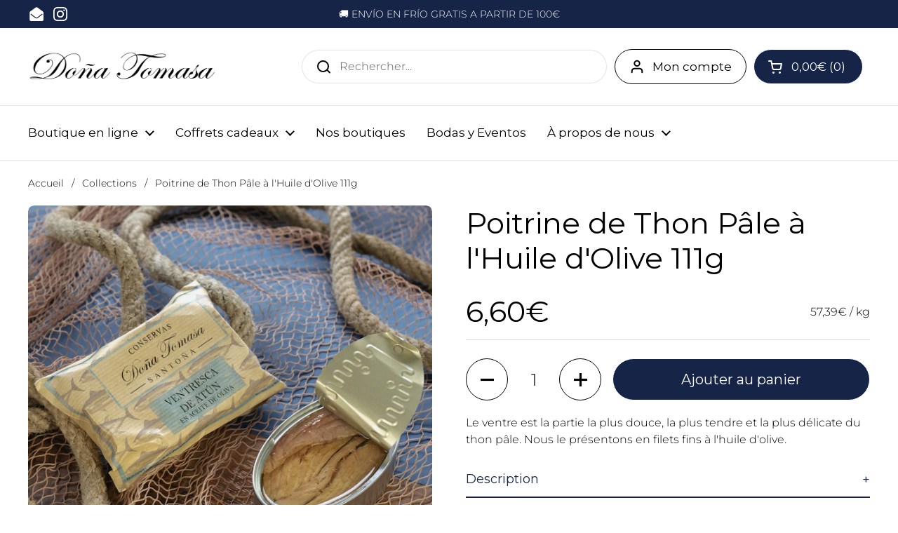

--- FILE ---
content_type: text/html; charset=utf-8
request_url: https://donatomasa.com/fr/products/ventresca-thon-leger-huile-dolive
body_size: 87920
content:
<!doctype html><html class="no-js" lang="fr" dir="ltr">







  

  
<head><script type="application/vnd.locksmith+json" data-locksmith>{"version":"v254","locked":false,"initialized":true,"scope":"product","access_granted":true,"access_denied":false,"requires_customer":false,"manual_lock":false,"remote_lock":false,"has_timeout":false,"remote_rendered":null,"hide_resource":false,"hide_links_to_resource":false,"transparent":true,"locks":{"all":[],"opened":[]},"keys":[],"keys_signature":"92f881874f9f2d857d02820f3d6dfc1185b20627ef5dc4e9d31b79a82e39a110","state":{"template":"product","theme":180111868251,"product":"ventresca-thon-leger-huile-dolive","collection":null,"page":null,"blog":null,"article":null,"app":null},"now":1768917245,"path":"\/products\/ventresca-thon-leger-huile-dolive","locale_root_url":"\/fr","canonical_url":"https:\/\/donatomasa.com\/fr\/products\/ventresca-thon-leger-huile-dolive","customer_id":null,"customer_id_signature":"92f881874f9f2d857d02820f3d6dfc1185b20627ef5dc4e9d31b79a82e39a110","cart":null}</script><script data-locksmith>!function(){undefined;!function(){var s=window.Locksmith={},e=document.querySelector('script[type="application/vnd.locksmith+json"]'),n=e&&e.innerHTML;if(s.state={},s.util={},s.loading=!1,n)try{s.state=JSON.parse(n)}catch(d){}if(document.addEventListener&&document.querySelector){var o,a,i,t=[76,79,67,75,83,77,73,84,72,49,49],c=function(){a=t.slice(0)},l="style",r=function(e){e&&27!==e.keyCode&&"click"!==e.type||(document.removeEventListener("keydown",r),document.removeEventListener("click",r),o&&document.body.removeChild(o),o=null)};c(),document.addEventListener("keyup",function(e){if(e.keyCode===a[0]){if(clearTimeout(i),a.shift(),0<a.length)return void(i=setTimeout(c,1e3));c(),r(),(o=document.createElement("div"))[l].width="50%",o[l].maxWidth="1000px",o[l].height="85%",o[l].border="1px rgba(0, 0, 0, 0.2) solid",o[l].background="rgba(255, 255, 255, 0.99)",o[l].borderRadius="4px",o[l].position="fixed",o[l].top="50%",o[l].left="50%",o[l].transform="translateY(-50%) translateX(-50%)",o[l].boxShadow="0 2px 5px rgba(0, 0, 0, 0.3), 0 0 100vh 100vw rgba(0, 0, 0, 0.5)",o[l].zIndex="2147483645";var t=document.createElement("textarea");t.value=JSON.stringify(JSON.parse(n),null,2),t[l].border="none",t[l].display="block",t[l].boxSizing="border-box",t[l].width="100%",t[l].height="100%",t[l].background="transparent",t[l].padding="22px",t[l].fontFamily="monospace",t[l].fontSize="14px",t[l].color="#333",t[l].resize="none",t[l].outline="none",t.readOnly=!0,o.appendChild(t),document.body.appendChild(o),t.addEventListener("click",function(e){e.stopImmediatePropagation()}),t.select(),document.addEventListener("keydown",r),document.addEventListener("click",r)}})}s.isEmbedded=-1!==window.location.search.indexOf("_ab=0&_fd=0&_sc=1"),s.path=s.state.path||window.location.pathname,s.basePath=s.state.locale_root_url.concat("/apps/locksmith").replace(/^\/\//,"/"),s.reloading=!1,s.util.console=window.console||{log:function(){},error:function(){}},s.util.makeUrl=function(e,t){var n,o=s.basePath+e,a=[],i=s.cache();for(n in i)a.push(n+"="+encodeURIComponent(i[n]));for(n in t)a.push(n+"="+encodeURIComponent(t[n]));return s.state.customer_id&&(a.push("customer_id="+encodeURIComponent(s.state.customer_id)),a.push("customer_id_signature="+encodeURIComponent(s.state.customer_id_signature))),o+=(-1===o.indexOf("?")?"?":"&")+a.join("&")},s._initializeCallbacks=[],s.on=function(e,t){if("initialize"!==e)throw'Locksmith.on() currently only supports the "initialize" event';s._initializeCallbacks.push(t)},s.initializeSession=function(e){if(!s.isEmbedded){var t=!1,n=!0,o=!0;(e=e||{}).silent&&(o=n=!(t=!0)),s.ping({silent:t,spinner:n,reload:o,callback:function(){s._initializeCallbacks.forEach(function(e){e()})}})}},s.cache=function(e){var t={};try{var n=function a(e){return(document.cookie.match("(^|; )"+e+"=([^;]*)")||0)[2]};t=JSON.parse(decodeURIComponent(n("locksmith-params")||"{}"))}catch(d){}if(e){for(var o in e)t[o]=e[o];document.cookie="locksmith-params=; expires=Thu, 01 Jan 1970 00:00:00 GMT; path=/",document.cookie="locksmith-params="+encodeURIComponent(JSON.stringify(t))+"; path=/"}return t},s.cache.cart=s.state.cart,s.cache.cartLastSaved=null,s.params=s.cache(),s.util.reload=function(){s.reloading=!0;try{window.location.href=window.location.href.replace(/#.*/,"")}catch(d){s.util.console.error("Preferred reload method failed",d),window.location.reload()}},s.cache.saveCart=function(e){if(!s.cache.cart||s.cache.cart===s.cache.cartLastSaved)return e?e():null;var t=s.cache.cartLastSaved;s.cache.cartLastSaved=s.cache.cart,fetch("/cart/update.js",{method:"POST",headers:{"Content-Type":"application/json",Accept:"application/json"},body:JSON.stringify({attributes:{locksmith:s.cache.cart}})}).then(function(e){if(!e.ok)throw new Error("Cart update failed: "+e.status);return e.json()}).then(function(){e&&e()})["catch"](function(e){if(s.cache.cartLastSaved=t,!s.reloading)throw e})},s.util.spinnerHTML='<style>body{background:#FFF}@keyframes spin{from{transform:rotate(0deg)}to{transform:rotate(360deg)}}#loading{display:flex;width:100%;height:50vh;color:#777;align-items:center;justify-content:center}#loading .spinner{display:block;animation:spin 600ms linear infinite;position:relative;width:50px;height:50px}#loading .spinner-ring{stroke:currentColor;stroke-dasharray:100%;stroke-width:2px;stroke-linecap:round;fill:none}</style><div id="loading"><div class="spinner"><svg width="100%" height="100%"><svg preserveAspectRatio="xMinYMin"><circle class="spinner-ring" cx="50%" cy="50%" r="45%"></circle></svg></svg></div></div>',s.util.clobberBody=function(e){document.body.innerHTML=e},s.util.clobberDocument=function(e){e.responseText&&(e=e.responseText),document.documentElement&&document.removeChild(document.documentElement);var t=document.open("text/html","replace");t.writeln(e),t.close(),setTimeout(function(){var e=t.querySelector("[autofocus]");e&&e.focus()},100)},s.util.serializeForm=function(e){if(e&&"FORM"===e.nodeName){var t,n,o={};for(t=e.elements.length-1;0<=t;t-=1)if(""!==e.elements[t].name)switch(e.elements[t].nodeName){case"INPUT":switch(e.elements[t].type){default:case"text":case"hidden":case"password":case"button":case"reset":case"submit":o[e.elements[t].name]=e.elements[t].value;break;case"checkbox":case"radio":e.elements[t].checked&&(o[e.elements[t].name]=e.elements[t].value);break;case"file":}break;case"TEXTAREA":o[e.elements[t].name]=e.elements[t].value;break;case"SELECT":switch(e.elements[t].type){case"select-one":o[e.elements[t].name]=e.elements[t].value;break;case"select-multiple":for(n=e.elements[t].options.length-1;0<=n;n-=1)e.elements[t].options[n].selected&&(o[e.elements[t].name]=e.elements[t].options[n].value)}break;case"BUTTON":switch(e.elements[t].type){case"reset":case"submit":case"button":o[e.elements[t].name]=e.elements[t].value}}return o}},s.util.on=function(e,i,s,t){t=t||document;var c="locksmith-"+e+i,n=function(e){var t=e.target,n=e.target.parentElement,o=t&&t.className&&(t.className.baseVal||t.className)||"",a=n&&n.className&&(n.className.baseVal||n.className)||"";("string"==typeof o&&-1!==o.split(/\s+/).indexOf(i)||"string"==typeof a&&-1!==a.split(/\s+/).indexOf(i))&&!e[c]&&(e[c]=!0,s(e))};t.attachEvent?t.attachEvent(e,n):t.addEventListener(e,n,!1)},s.util.enableActions=function(e){s.util.on("click","locksmith-action",function(e){e.preventDefault();var t=e.target;t.dataset.confirmWith&&!confirm(t.dataset.confirmWith)||(t.disabled=!0,t.innerText=t.dataset.disableWith,s.post("/action",t.dataset.locksmithParams,{spinner:!1,type:"text",success:function(e){(e=JSON.parse(e.responseText)).message&&alert(e.message),s.util.reload()}}))},e)},s.util.inject=function(e,t){var n=["data","locksmith","append"];if(-1!==t.indexOf(n.join("-"))){var o=document.createElement("div");o.innerHTML=t,e.appendChild(o)}else e.innerHTML=t;var a,i,s=e.querySelectorAll("script");for(i=0;i<s.length;++i){a=s[i];var c=document.createElement("script");if(a.type&&(c.type=a.type),a.src)c.src=a.src;else{var l=document.createTextNode(a.innerHTML);c.appendChild(l)}e.appendChild(c)}var r=e.querySelector("[autofocus]");r&&r.focus()},s.post=function(e,t,n){!1!==(n=n||{}).spinner&&s.util.clobberBody(s.util.spinnerHTML);var o={};n.container===document?(o.layout=1,n.success=function(e){s.util.clobberDocument(e)}):n.container&&(o.layout=0,n.success=function(e){var t=document.getElementById(n.container);s.util.inject(t,e),t.id===t.firstChild.id&&t.parentElement.replaceChild(t.firstChild,t)}),n.form_type&&(t.form_type=n.form_type),n.include_layout_classes!==undefined&&(t.include_layout_classes=n.include_layout_classes),n.lock_id!==undefined&&(t.lock_id=n.lock_id),s.loading=!0;var a=s.util.makeUrl(e,o),i="json"===n.type||"text"===n.type;fetch(a,{method:"POST",headers:{"Content-Type":"application/json",Accept:i?"application/json":"text/html"},body:JSON.stringify(t)}).then(function(e){if(!e.ok)throw new Error("Request failed: "+e.status);return e.text()}).then(function(e){var t=n.success||s.util.clobberDocument;t(i?{responseText:e}:e)})["catch"](function(e){if(!s.reloading)if("dashboard.weglot.com"!==window.location.host){if(!n.silent)throw alert("Something went wrong! Please refresh and try again."),e;console.error(e)}else console.error(e)})["finally"](function(){s.loading=!1})},s.postResource=function(e,t){e.path=s.path,e.search=window.location.search,e.state=s.state,e.passcode&&(e.passcode=e.passcode.trim()),e.email&&(e.email=e.email.trim()),e.state.cart=s.cache.cart,e.locksmith_json=s.jsonTag,e.locksmith_json_signature=s.jsonTagSignature,s.post("/resource",e,t)},s.ping=function(e){if(!s.isEmbedded){e=e||{};var t=function(){e.reload?s.util.reload():"function"==typeof e.callback&&e.callback()};s.post("/ping",{path:s.path,search:window.location.search,state:s.state},{spinner:!!e.spinner,silent:"undefined"==typeof e.silent||e.silent,type:"text",success:function(e){e&&e.responseText?((e=JSON.parse(e.responseText)).messages&&0<e.messages.length&&s.showMessages(e.messages),e.cart&&s.cache.cart!==e.cart?(s.cache.cart=e.cart,s.cache.saveCart(function(){t(),e.cart&&e.cart.match(/^.+:/)&&s.util.reload()})):t()):console.error("[Locksmith] Invalid result in ping callback:",e)}})}},s.timeoutMonitor=function(){var e=s.cache.cart;s.ping({callback:function(){e!==s.cache.cart||setTimeout(function(){s.timeoutMonitor()},6e4)}})},s.showMessages=function(e){var t=document.createElement("div");t.style.position="fixed",t.style.left=0,t.style.right=0,t.style.bottom="-50px",t.style.opacity=0,t.style.background="#191919",t.style.color="#ddd",t.style.transition="bottom 0.2s, opacity 0.2s",t.style.zIndex=999999,t.innerHTML="        <style>          .locksmith-ab .locksmith-b { display: none; }          .locksmith-ab.toggled .locksmith-b { display: flex; }          .locksmith-ab.toggled .locksmith-a { display: none; }          .locksmith-flex { display: flex; flex-wrap: wrap; justify-content: space-between; align-items: center; padding: 10px 20px; }          .locksmith-message + .locksmith-message { border-top: 1px #555 solid; }          .locksmith-message a { color: inherit; font-weight: bold; }          .locksmith-message a:hover { color: inherit; opacity: 0.8; }          a.locksmith-ab-toggle { font-weight: inherit; text-decoration: underline; }          .locksmith-text { flex-grow: 1; }          .locksmith-cta { flex-grow: 0; text-align: right; }          .locksmith-cta button { transform: scale(0.8); transform-origin: left; }          .locksmith-cta > * { display: block; }          .locksmith-cta > * + * { margin-top: 10px; }          .locksmith-message a.locksmith-close { flex-grow: 0; text-decoration: none; margin-left: 15px; font-size: 30px; font-family: monospace; display: block; padding: 2px 10px; }                    @media screen and (max-width: 600px) {            .locksmith-wide-only { display: none !important; }            .locksmith-flex { padding: 0 15px; }            .locksmith-flex > * { margin-top: 5px; margin-bottom: 5px; }            .locksmith-cta { text-align: left; }          }                    @media screen and (min-width: 601px) {            .locksmith-narrow-only { display: none !important; }          }        </style>      "+e.map(function(e){return'<div class="locksmith-message">'+e+"</div>"}).join(""),document.body.appendChild(t),document.body.style.position="relative",document.body.parentElement.style.paddingBottom=t.offsetHeight+"px",setTimeout(function(){t.style.bottom=0,t.style.opacity=1},50),s.util.on("click","locksmith-ab-toggle",function(e){e.preventDefault();for(var t=e.target.parentElement;-1===t.className.split(" ").indexOf("locksmith-ab");)t=t.parentElement;-1!==t.className.split(" ").indexOf("toggled")?t.className=t.className.replace("toggled",""):t.className=t.className+" toggled"}),s.util.enableActions(t)}}()}();</script>
      <script data-locksmith>Locksmith.cache.cart=null</script>

  <script data-locksmith>Locksmith.jsonTag="{\"version\":\"v254\",\"locked\":false,\"initialized\":true,\"scope\":\"product\",\"access_granted\":true,\"access_denied\":false,\"requires_customer\":false,\"manual_lock\":false,\"remote_lock\":false,\"has_timeout\":false,\"remote_rendered\":null,\"hide_resource\":false,\"hide_links_to_resource\":false,\"transparent\":true,\"locks\":{\"all\":[],\"opened\":[]},\"keys\":[],\"keys_signature\":\"92f881874f9f2d857d02820f3d6dfc1185b20627ef5dc4e9d31b79a82e39a110\",\"state\":{\"template\":\"product\",\"theme\":180111868251,\"product\":\"ventresca-thon-leger-huile-dolive\",\"collection\":null,\"page\":null,\"blog\":null,\"article\":null,\"app\":null},\"now\":1768917245,\"path\":\"\\\/products\\\/ventresca-thon-leger-huile-dolive\",\"locale_root_url\":\"\\\/fr\",\"canonical_url\":\"https:\\\/\\\/donatomasa.com\\\/fr\\\/products\\\/ventresca-thon-leger-huile-dolive\",\"customer_id\":null,\"customer_id_signature\":\"92f881874f9f2d857d02820f3d6dfc1185b20627ef5dc4e9d31b79a82e39a110\",\"cart\":null}";Locksmith.jsonTagSignature="1d98a983c739e5a84964722dded24587725d30d2013183f23b0bc48a86c8b514"</script>
<!-- ! Yoast SEO -->

	<meta charset="utf-8">
  <meta http-equiv="X-UA-Compatible" content="IE=edge,chrome=1">
  <meta name="viewport" content="width=device-width, initial-scale=1.0, height=device-height, minimum-scale=1.0"><link rel="shortcut icon" href="//donatomasa.com/cdn/shop/files/FAVICON_32PX.png?crop=center&height=48&v=1677606220&width=48" type="image/png" />
<script type="application/ld+json">
  {
    "@context": "http://schema.org",
    "@type": "Product",
    "name": "Poitrine de Thon Pâle à l'Huile d'Olive 111g",
    "url": "https:\/\/donatomasa.com\/fr\/products\/ventresca-thon-leger-huile-dolive",
    "offers": [{
          "@type" : "Offer","sku": "M040","gtin13": 8415001077012,"availability" : "http://schema.org/InStock",
          "price" : 6.6,
          "priceCurrency" : "EUR",
          "url" : "https:\/\/donatomasa.com\/fr\/products\/ventresca-thon-leger-huile-dolive?variant=43659052810535"
        }
],
    "brand": {
      "@type": "Brand",
      "name": "Doña Tomasa"
    },
    "description": "Le ventre est la partie la plus douce, la plus tendre et la plus délicate du thon pâle. Nous le présentons en filets fins à l'huile d'olive.\nDescription\nLe ventre est la partie la plus douce, la plus tendre et la plus délicate du Thon Pâle. Nous le présentons en filets fins à l'huile d'olive. Un plaisir très apprécié des palais les plus experts qui se distingue par sa grande saveur et sa jutosité. Il est également idéal pour réduire le taux de cholestérol, compte tenu de sa teneur élevée en oméga 3.\nIl est nettoyé et emballé manuellement par des mains expertes.\nIngrédients\nVentre de thon (Poisson), huile d'olive et sel.\nPoids net : 115 g | Poids égoutté : 81g \nInformations nutritionnelles\nValeur moyenne pour 100 g :\n\n",
    "category": "DEL MAR","sku": "M040",
    "image": {
      "@type": "ImageObject",
      "url": "https:\/\/donatomasa.com\/cdn\/shop\/files\/Ventrescadeatun_4.jpg?v=1699432883",
      "image": "https:\/\/donatomasa.com\/cdn\/shop\/files\/Ventrescadeatun_4.jpg?v=1699432883",
      "name": "Poitrine de Thon Pâle à l'Huile d'Olive 111g",
      "width": "3630",
      "height": "3630"
    }
  }
  </script><link rel="preconnect" href="https://cdn.shopify.com"><link rel="preconnect" href="https://fonts.shopifycdn.com" crossorigin><link href="//donatomasa.com/cdn/shop/t/32/assets/theme.css?v=92690517136781222691756811017" as="style" rel="preload"><link href="//donatomasa.com/cdn/shop/t/32/assets/section-header.css?v=133762657217502932151738456586" as="style" rel="preload"><link href="//donatomasa.com/cdn/shop/t/32/assets/section-main-product.css?v=14587935379172663341738456586" as="style" rel="preload"><link rel="preload" as="image" href="//donatomasa.com/cdn/shop/files/Ventrescadeatun_4.jpg?v=1699432883&width=480" imagesrcset="//donatomasa.com/cdn/shop/files/Ventrescadeatun_4.jpg?v=1699432883&width=240 240w,//donatomasa.com/cdn/shop/files/Ventrescadeatun_4.jpg?v=1699432883&width=360 360w,//donatomasa.com/cdn/shop/files/Ventrescadeatun_4.jpg?v=1699432883&width=420 420w,//donatomasa.com/cdn/shop/files/Ventrescadeatun_4.jpg?v=1699432883&width=480 480w,//donatomasa.com/cdn/shop/files/Ventrescadeatun_4.jpg?v=1699432883&width=640 640w,//donatomasa.com/cdn/shop/files/Ventrescadeatun_4.jpg?v=1699432883&width=840 840w,//donatomasa.com/cdn/shop/files/Ventrescadeatun_4.jpg?v=1699432883&width=1080 1080w,//donatomasa.com/cdn/shop/files/Ventrescadeatun_4.jpg?v=1699432883&width=1280 1280w,//donatomasa.com/cdn/shop/files/Ventrescadeatun_4.jpg?v=1699432883&width=1540 1540w,//donatomasa.com/cdn/shop/files/Ventrescadeatun_4.jpg?v=1699432883&width=1860 1860w,//donatomasa.com/cdn/shop/files/Ventrescadeatun_4.jpg?v=1699432883&width=2100 2100w,//donatomasa.com/cdn/shop/files/Ventrescadeatun_4.jpg?v=1699432883&width=2460 2460w,//donatomasa.com/cdn/shop/files/Ventrescadeatun_4.jpg?v=1699432883&width=2820 2820w,//donatomasa.com/cdn/shop/files/Ventrescadeatun_4.jpg?v=1699432883&width=3360 3360w" imagesizes="(max-width: 767px) calc(100vw - 20px), (max-width: 1360px) 50vw, 620px"><link rel="preload" href="//donatomasa.com/cdn/fonts/montserrat/montserrat_n4.81949fa0ac9fd2021e16436151e8eaa539321637.woff2" as="font" type="font/woff2" crossorigin><link rel="preload" href="//donatomasa.com/cdn/fonts/montserrat/montserrat_n3.29e699231893fd243e1620595067294bb067ba2a.woff2" as="font" type="font/woff2" crossorigin><style type="text/css">
@font-face {
  font-family: Montserrat;
  font-weight: 400;
  font-style: normal;
  font-display: swap;
  src: url("//donatomasa.com/cdn/fonts/montserrat/montserrat_n4.81949fa0ac9fd2021e16436151e8eaa539321637.woff2") format("woff2"),
       url("//donatomasa.com/cdn/fonts/montserrat/montserrat_n4.a6c632ca7b62da89c3594789ba828388aac693fe.woff") format("woff");
}
@font-face {
  font-family: Montserrat;
  font-weight: 300;
  font-style: normal;
  font-display: swap;
  src: url("//donatomasa.com/cdn/fonts/montserrat/montserrat_n3.29e699231893fd243e1620595067294bb067ba2a.woff2") format("woff2"),
       url("//donatomasa.com/cdn/fonts/montserrat/montserrat_n3.64ed56f012a53c08a49d49bd7e0c8d2f46119150.woff") format("woff");
}
@font-face {
  font-family: Montserrat;
  font-weight: 400;
  font-style: normal;
  font-display: swap;
  src: url("//donatomasa.com/cdn/fonts/montserrat/montserrat_n4.81949fa0ac9fd2021e16436151e8eaa539321637.woff2") format("woff2"),
       url("//donatomasa.com/cdn/fonts/montserrat/montserrat_n4.a6c632ca7b62da89c3594789ba828388aac693fe.woff") format("woff");
}
@font-face {
  font-family: Montserrat;
  font-weight: 300;
  font-style: italic;
  font-display: swap;
  src: url("//donatomasa.com/cdn/fonts/montserrat/montserrat_i3.9cfee8ab0b9b229ed9a7652dff7d786e45a01df2.woff2") format("woff2"),
       url("//donatomasa.com/cdn/fonts/montserrat/montserrat_i3.68df04ba4494b4612ed6f9bf46b6c06246fa2fa4.woff") format("woff");
}




</style>
<style type="text/css">

  :root {

    /* Direction */
    --direction: ltr;

    /* Font variables */

    --font-stack-headings: Montserrat, sans-serif;
    --font-weight-headings: 400;
    --font-style-headings: normal;

    --font-stack-body: Montserrat, sans-serif;
    --font-weight-body: 300;--font-weight-body-bold: 400;--font-style-body: normal;--font-weight-buttons: var(--font-weight-body-bold);--font-weight-menu: var(--font-weight-body-bold);--base-headings-size: 60;
    --base-headings-line: 1.2;
    --base-body-size: 16;
    --base-body-line: 1.5;

    --base-menu-size: 17;

    /* Color variables */

    --color-background-header: #ffffff;
    --color-secondary-background-header: rgba(0, 0, 0, 0.08);
    --color-opacity-background-header: rgba(255, 255, 255, 0);
    --color-text-header: #000000;
    --color-foreground-header: #fff;
    --color-accent-header: #162447;
    --color-foreground-accent-header: #fff;
    --color-borders-header: rgba(0, 0, 0, 0.1);

    --color-background-main: #ffffff;
    --color-secondary-background-main: rgba(0, 0, 0, 0.08);
    --color-third-background-main: rgba(0, 0, 0, 0.04);
    --color-fourth-background-main: rgba(0, 0, 0, 0.02);
    --color-opacity-background-main: rgba(255, 255, 255, 0);
    --color-text-main: #000000;
    --color-foreground-main: #fff;
    --color-secondary-text-main: rgba(0, 0, 0, 0.62);
    --color-accent-main: #162447;
    --color-foreground-accent-main: #fff;
    --color-borders-main: rgba(0, 0, 0, 0.15);

    --color-background-cards: #ffffff;
    --color-gradient-cards: ;
    --color-text-cards: #000000;
    --color-foreground-cards: #fff;
    --color-secondary-text-cards: rgba(0, 0, 0, 0.6);
    --color-accent-cards: #162447;
    --color-foreground-accent-cards: #fff;
    --color-borders-cards: #e1e1e1;

    --color-background-footer: #ffffff;
    --color-text-footer: #000000;
    --color-accent-footer: #162447;
    --color-borders-footer: rgba(0, 0, 0, 0.15);

    --color-borders-forms-primary: rgba(0, 0, 0, 0.3);
    --color-borders-forms-secondary: rgba(0, 0, 0, 0.6);

    /* Borders */

    --border-width-cards: 2px;
    --border-radius-cards: 8px;
    --border-width-buttons: 1px;
    --border-radius-buttons: 30px;
    --border-width-forms: 1px;
    --border-radius-forms: 29px;

    /* Shadows */
    --shadow-x-cards: 0px;
    --shadow-y-cards: 0px;
    --shadow-blur-cards: 0px;
    --color-shadow-cards: rgba(0,0,0,0);
    --shadow-x-buttons: 0px;
    --shadow-y-buttons: 0px;
    --shadow-blur-buttons: 0px;
    --color-shadow-buttons: rgba(0,0,0,0);

    /* Layout */

    --grid-gap-original-base: 26px;
    --container-vertical-space-base: 80px;
    --image-fit-padding: 10%;

  }

  .facets__summary, #main select, .sidebar select, .modal-content select {
    background-image: url('data:image/svg+xml;utf8,<svg width="13" height="8" fill="none" xmlns="http://www.w3.org/2000/svg"><path d="M1.414.086 7.9 6.57 6.485 7.985 0 1.5 1.414.086Z" fill="%23000000"/><path d="M12.985 1.515 6.5 8 5.085 6.586 11.571.101l1.414 1.414Z" fill="%23000000"/></svg>');
  }

  .card .star-rating__stars {
    background-image: url('data:image/svg+xml;utf8,<svg width="20" height="13" viewBox="0 0 14 13" fill="none" xmlns="http://www.w3.org/2000/svg"><path d="m7 0 1.572 4.837h5.085l-4.114 2.99 1.572 4.836L7 9.673l-4.114 2.99 1.571-4.837-4.114-2.99h5.085L7 0Z" stroke="%23000000" stroke-width="1"/></svg>');
  }
  .card .star-rating__stars-active {
    background-image: url('data:image/svg+xml;utf8,<svg width="20" height="13" viewBox="0 0 14 13" fill="none" xmlns="http://www.w3.org/2000/svg"><path d="m7 0 1.572 4.837h5.085l-4.114 2.99 1.572 4.836L7 9.673l-4.114 2.99 1.571-4.837-4.114-2.99h5.085L7 0Z" fill="%23000000" stroke-width="0"/></svg>');
  }

  .star-rating__stars {
    background-image: url('data:image/svg+xml;utf8,<svg width="20" height="13" viewBox="0 0 14 13" fill="none" xmlns="http://www.w3.org/2000/svg"><path d="m7 0 1.572 4.837h5.085l-4.114 2.99 1.572 4.836L7 9.673l-4.114 2.99 1.571-4.837-4.114-2.99h5.085L7 0Z" stroke="%23000000" stroke-width="1"/></svg>');
  }
  .star-rating__stars-active {
    background-image: url('data:image/svg+xml;utf8,<svg width="20" height="13" viewBox="0 0 14 13" fill="none" xmlns="http://www.w3.org/2000/svg"><path d="m7 0 1.572 4.837h5.085l-4.114 2.99 1.572 4.836L7 9.673l-4.114 2.99 1.571-4.837-4.114-2.99h5.085L7 0Z" fill="%23000000" stroke-width="0"/></svg>');
  }

  .product-item {}</style>

<style id="root-height">
  :root {
    --window-height: 100vh;
  }
</style><link href="//donatomasa.com/cdn/shop/t/32/assets/theme.css?v=92690517136781222691756811017" rel="stylesheet" type="text/css" media="all" />

	<script>window.performance && window.performance.mark && window.performance.mark('shopify.content_for_header.start');</script><meta name="facebook-domain-verification" content="9z2wkxjmwwospa4elaw7rminmpo1um">
<meta name="google-site-verification" content="xJezOViQ94_qHQMHpX_0dkQ789bPNPIm-AeWj9n2Snc">
<meta id="shopify-digital-wallet" name="shopify-digital-wallet" content="/66950332711/digital_wallets/dialog">
<meta name="shopify-checkout-api-token" content="a0e2ed9a2933fb6328ed462f92fdda18">
<meta id="in-context-paypal-metadata" data-shop-id="66950332711" data-venmo-supported="false" data-environment="production" data-locale="fr_FR" data-paypal-v4="true" data-currency="EUR">
<link rel="alternate" hreflang="x-default" href="https://donatomasa.com/products/ventresca-atun-claro-aceite-oliva">
<link rel="alternate" hreflang="es" href="https://donatomasa.com/products/ventresca-atun-claro-aceite-oliva">
<link rel="alternate" hreflang="en" href="https://donatomasa.com/en/products/ventresca-atun-claro-aceite-oliva">
<link rel="alternate" hreflang="fr" href="https://donatomasa.com/fr/products/ventresca-thon-leger-huile-dolive">
<link rel="alternate" hreflang="fr-FR" href="https://donatomasa.com/fr-fr/products/ventresca-thon-leger-huile-dolive">
<link rel="alternate" hreflang="es-FR" href="https://donatomasa.com/es-fr/products/ventresca-atun-claro-aceite-oliva">
<link rel="alternate" hreflang="en-FR" href="https://donatomasa.com/en-fr/products/ventresca-atun-claro-aceite-oliva">
<link rel="alternate" type="application/json+oembed" href="https://donatomasa.com/fr/products/ventresca-thon-leger-huile-dolive.oembed">
<script async="async" src="/checkouts/internal/preloads.js?locale=fr-ES"></script>
<link rel="preconnect" href="https://shop.app" crossorigin="anonymous">
<script async="async" src="https://shop.app/checkouts/internal/preloads.js?locale=fr-ES&shop_id=66950332711" crossorigin="anonymous"></script>
<script id="apple-pay-shop-capabilities" type="application/json">{"shopId":66950332711,"countryCode":"ES","currencyCode":"EUR","merchantCapabilities":["supports3DS"],"merchantId":"gid:\/\/shopify\/Shop\/66950332711","merchantName":"Doña Tomasa","requiredBillingContactFields":["postalAddress","email","phone"],"requiredShippingContactFields":["postalAddress","email","phone"],"shippingType":"shipping","supportedNetworks":["visa","maestro","masterCard","amex"],"total":{"type":"pending","label":"Doña Tomasa","amount":"1.00"},"shopifyPaymentsEnabled":true,"supportsSubscriptions":true}</script>
<script id="shopify-features" type="application/json">{"accessToken":"a0e2ed9a2933fb6328ed462f92fdda18","betas":["rich-media-storefront-analytics"],"domain":"donatomasa.com","predictiveSearch":true,"shopId":66950332711,"locale":"fr"}</script>
<script>var Shopify = Shopify || {};
Shopify.shop = "donatomasa.myshopify.com";
Shopify.locale = "fr";
Shopify.currency = {"active":"EUR","rate":"1.0"};
Shopify.country = "ES";
Shopify.theme = {"name":"TEMA PRODUCCION | GIST EDITS 2","id":180111868251,"schema_name":"Local","schema_version":"2.3.2","theme_store_id":1651,"role":"main"};
Shopify.theme.handle = "null";
Shopify.theme.style = {"id":null,"handle":null};
Shopify.cdnHost = "donatomasa.com/cdn";
Shopify.routes = Shopify.routes || {};
Shopify.routes.root = "/fr/";</script>
<script type="module">!function(o){(o.Shopify=o.Shopify||{}).modules=!0}(window);</script>
<script>!function(o){function n(){var o=[];function n(){o.push(Array.prototype.slice.apply(arguments))}return n.q=o,n}var t=o.Shopify=o.Shopify||{};t.loadFeatures=n(),t.autoloadFeatures=n()}(window);</script>
<script>
  window.ShopifyPay = window.ShopifyPay || {};
  window.ShopifyPay.apiHost = "shop.app\/pay";
  window.ShopifyPay.redirectState = null;
</script>
<script id="shop-js-analytics" type="application/json">{"pageType":"product"}</script>
<script defer="defer" async type="module" src="//donatomasa.com/cdn/shopifycloud/shop-js/modules/v2/client.init-shop-cart-sync_DyYWCJny.fr.esm.js"></script>
<script defer="defer" async type="module" src="//donatomasa.com/cdn/shopifycloud/shop-js/modules/v2/chunk.common_BDBm0ZZC.esm.js"></script>
<script type="module">
  await import("//donatomasa.com/cdn/shopifycloud/shop-js/modules/v2/client.init-shop-cart-sync_DyYWCJny.fr.esm.js");
await import("//donatomasa.com/cdn/shopifycloud/shop-js/modules/v2/chunk.common_BDBm0ZZC.esm.js");

  window.Shopify.SignInWithShop?.initShopCartSync?.({"fedCMEnabled":true,"windoidEnabled":true});

</script>
<script>
  window.Shopify = window.Shopify || {};
  if (!window.Shopify.featureAssets) window.Shopify.featureAssets = {};
  window.Shopify.featureAssets['shop-js'] = {"shop-cart-sync":["modules/v2/client.shop-cart-sync_B_Bw5PRo.fr.esm.js","modules/v2/chunk.common_BDBm0ZZC.esm.js"],"init-fed-cm":["modules/v2/client.init-fed-cm_-pdRnAOg.fr.esm.js","modules/v2/chunk.common_BDBm0ZZC.esm.js"],"init-windoid":["modules/v2/client.init-windoid_DnYlFG1h.fr.esm.js","modules/v2/chunk.common_BDBm0ZZC.esm.js"],"init-shop-email-lookup-coordinator":["modules/v2/client.init-shop-email-lookup-coordinator_BCzilhpw.fr.esm.js","modules/v2/chunk.common_BDBm0ZZC.esm.js"],"shop-cash-offers":["modules/v2/client.shop-cash-offers_C5kHJTSN.fr.esm.js","modules/v2/chunk.common_BDBm0ZZC.esm.js","modules/v2/chunk.modal_CtqKD1z8.esm.js"],"shop-button":["modules/v2/client.shop-button_mcpRJFuh.fr.esm.js","modules/v2/chunk.common_BDBm0ZZC.esm.js"],"shop-toast-manager":["modules/v2/client.shop-toast-manager_C_QXj6h0.fr.esm.js","modules/v2/chunk.common_BDBm0ZZC.esm.js"],"avatar":["modules/v2/client.avatar_BTnouDA3.fr.esm.js"],"pay-button":["modules/v2/client.pay-button_DsS5m06H.fr.esm.js","modules/v2/chunk.common_BDBm0ZZC.esm.js"],"init-shop-cart-sync":["modules/v2/client.init-shop-cart-sync_DyYWCJny.fr.esm.js","modules/v2/chunk.common_BDBm0ZZC.esm.js"],"shop-login-button":["modules/v2/client.shop-login-button_BEQFZ84Y.fr.esm.js","modules/v2/chunk.common_BDBm0ZZC.esm.js","modules/v2/chunk.modal_CtqKD1z8.esm.js"],"init-customer-accounts-sign-up":["modules/v2/client.init-customer-accounts-sign-up_QowAcxX2.fr.esm.js","modules/v2/client.shop-login-button_BEQFZ84Y.fr.esm.js","modules/v2/chunk.common_BDBm0ZZC.esm.js","modules/v2/chunk.modal_CtqKD1z8.esm.js"],"init-shop-for-new-customer-accounts":["modules/v2/client.init-shop-for-new-customer-accounts_BFJXT-UG.fr.esm.js","modules/v2/client.shop-login-button_BEQFZ84Y.fr.esm.js","modules/v2/chunk.common_BDBm0ZZC.esm.js","modules/v2/chunk.modal_CtqKD1z8.esm.js"],"init-customer-accounts":["modules/v2/client.init-customer-accounts_BBfGV8Xt.fr.esm.js","modules/v2/client.shop-login-button_BEQFZ84Y.fr.esm.js","modules/v2/chunk.common_BDBm0ZZC.esm.js","modules/v2/chunk.modal_CtqKD1z8.esm.js"],"shop-follow-button":["modules/v2/client.shop-follow-button_9fzI0NJX.fr.esm.js","modules/v2/chunk.common_BDBm0ZZC.esm.js","modules/v2/chunk.modal_CtqKD1z8.esm.js"],"checkout-modal":["modules/v2/client.checkout-modal_DHwrZ6kr.fr.esm.js","modules/v2/chunk.common_BDBm0ZZC.esm.js","modules/v2/chunk.modal_CtqKD1z8.esm.js"],"lead-capture":["modules/v2/client.lead-capture_D3unuPP3.fr.esm.js","modules/v2/chunk.common_BDBm0ZZC.esm.js","modules/v2/chunk.modal_CtqKD1z8.esm.js"],"shop-login":["modules/v2/client.shop-login_C8y8Opox.fr.esm.js","modules/v2/chunk.common_BDBm0ZZC.esm.js","modules/v2/chunk.modal_CtqKD1z8.esm.js"],"payment-terms":["modules/v2/client.payment-terms_DoIedF_y.fr.esm.js","modules/v2/chunk.common_BDBm0ZZC.esm.js","modules/v2/chunk.modal_CtqKD1z8.esm.js"]};
</script>
<script>(function() {
  var isLoaded = false;
  function asyncLoad() {
    if (isLoaded) return;
    isLoaded = true;
    var urls = ["https:\/\/redirectify.app\/script_tags\/tracking.js?shop=donatomasa.myshopify.com","https:\/\/tabs.stationmade.com\/registered-scripts\/tabs-by-station.js?shop=donatomasa.myshopify.com","https:\/\/cdn.doofinder.com\/shopify\/doofinder-installed.js?shop=donatomasa.myshopify.com","https:\/\/cdn.giftship.app\/build\/storefront\/giftship.js?shop=donatomasa.myshopify.com","https:\/\/tseish-app.connect.trustedshops.com\/esc.js?apiBaseUrl=aHR0cHM6Ly90c2Vpc2gtYXBwLmNvbm5lY3QudHJ1c3RlZHNob3BzLmNvbQ==\u0026instanceId=ZG9uYXRvbWFzYS5teXNob3BpZnkuY29t\u0026shop=donatomasa.myshopify.com","https:\/\/oct8neproxy.azurewebsites.net\/api\/shopify\/oct8neScript\/donatomasa.myshopify.com.js?shop=donatomasa.myshopify.com","\/\/cdn.shopify.com\/proxy\/0e3f97fc03efae710d177af880f763696088dfb620fc36681965c5461cb161a4\/cdn.bogos.io\/script_tag\/secomapp.scripttag.js?shop=donatomasa.myshopify.com\u0026sp-cache-control=cHVibGljLCBtYXgtYWdlPTkwMA"];
    for (var i = 0; i < urls.length; i++) {
      var s = document.createElement('script');
      s.type = 'text/javascript';
      s.async = true;
      s.src = urls[i];
      var x = document.getElementsByTagName('script')[0];
      x.parentNode.insertBefore(s, x);
    }
  };
  if(window.attachEvent) {
    window.attachEvent('onload', asyncLoad);
  } else {
    window.addEventListener('load', asyncLoad, false);
  }
})();</script>
<script id="__st">var __st={"a":66950332711,"offset":3600,"reqid":"1c83106d-ec56-4449-99c3-f65e45a7d096-1768917244","pageurl":"donatomasa.com\/fr\/products\/ventresca-thon-leger-huile-dolive","u":"89230973353b","p":"product","rtyp":"product","rid":7968413942055};</script>
<script>window.ShopifyPaypalV4VisibilityTracking = true;</script>
<script id="captcha-bootstrap">!function(){'use strict';const t='contact',e='account',n='new_comment',o=[[t,t],['blogs',n],['comments',n],[t,'customer']],c=[[e,'customer_login'],[e,'guest_login'],[e,'recover_customer_password'],[e,'create_customer']],r=t=>t.map((([t,e])=>`form[action*='/${t}']:not([data-nocaptcha='true']) input[name='form_type'][value='${e}']`)).join(','),a=t=>()=>t?[...document.querySelectorAll(t)].map((t=>t.form)):[];function s(){const t=[...o],e=r(t);return a(e)}const i='password',u='form_key',d=['recaptcha-v3-token','g-recaptcha-response','h-captcha-response',i],f=()=>{try{return window.sessionStorage}catch{return}},m='__shopify_v',_=t=>t.elements[u];function p(t,e,n=!1){try{const o=window.sessionStorage,c=JSON.parse(o.getItem(e)),{data:r}=function(t){const{data:e,action:n}=t;return t[m]||n?{data:e,action:n}:{data:t,action:n}}(c);for(const[e,n]of Object.entries(r))t.elements[e]&&(t.elements[e].value=n);n&&o.removeItem(e)}catch(o){console.error('form repopulation failed',{error:o})}}const l='form_type',E='cptcha';function T(t){t.dataset[E]=!0}const w=window,h=w.document,L='Shopify',v='ce_forms',y='captcha';let A=!1;((t,e)=>{const n=(g='f06e6c50-85a8-45c8-87d0-21a2b65856fe',I='https://cdn.shopify.com/shopifycloud/storefront-forms-hcaptcha/ce_storefront_forms_captcha_hcaptcha.v1.5.2.iife.js',D={infoText:'Protégé par hCaptcha',privacyText:'Confidentialité',termsText:'Conditions'},(t,e,n)=>{const o=w[L][v],c=o.bindForm;if(c)return c(t,g,e,D).then(n);var r;o.q.push([[t,g,e,D],n]),r=I,A||(h.body.append(Object.assign(h.createElement('script'),{id:'captcha-provider',async:!0,src:r})),A=!0)});var g,I,D;w[L]=w[L]||{},w[L][v]=w[L][v]||{},w[L][v].q=[],w[L][y]=w[L][y]||{},w[L][y].protect=function(t,e){n(t,void 0,e),T(t)},Object.freeze(w[L][y]),function(t,e,n,w,h,L){const[v,y,A,g]=function(t,e,n){const i=e?o:[],u=t?c:[],d=[...i,...u],f=r(d),m=r(i),_=r(d.filter((([t,e])=>n.includes(e))));return[a(f),a(m),a(_),s()]}(w,h,L),I=t=>{const e=t.target;return e instanceof HTMLFormElement?e:e&&e.form},D=t=>v().includes(t);t.addEventListener('submit',(t=>{const e=I(t);if(!e)return;const n=D(e)&&!e.dataset.hcaptchaBound&&!e.dataset.recaptchaBound,o=_(e),c=g().includes(e)&&(!o||!o.value);(n||c)&&t.preventDefault(),c&&!n&&(function(t){try{if(!f())return;!function(t){const e=f();if(!e)return;const n=_(t);if(!n)return;const o=n.value;o&&e.removeItem(o)}(t);const e=Array.from(Array(32),(()=>Math.random().toString(36)[2])).join('');!function(t,e){_(t)||t.append(Object.assign(document.createElement('input'),{type:'hidden',name:u})),t.elements[u].value=e}(t,e),function(t,e){const n=f();if(!n)return;const o=[...t.querySelectorAll(`input[type='${i}']`)].map((({name:t})=>t)),c=[...d,...o],r={};for(const[a,s]of new FormData(t).entries())c.includes(a)||(r[a]=s);n.setItem(e,JSON.stringify({[m]:1,action:t.action,data:r}))}(t,e)}catch(e){console.error('failed to persist form',e)}}(e),e.submit())}));const S=(t,e)=>{t&&!t.dataset[E]&&(n(t,e.some((e=>e===t))),T(t))};for(const o of['focusin','change'])t.addEventListener(o,(t=>{const e=I(t);D(e)&&S(e,y())}));const B=e.get('form_key'),M=e.get(l),P=B&&M;t.addEventListener('DOMContentLoaded',(()=>{const t=y();if(P)for(const e of t)e.elements[l].value===M&&p(e,B);[...new Set([...A(),...v().filter((t=>'true'===t.dataset.shopifyCaptcha))])].forEach((e=>S(e,t)))}))}(h,new URLSearchParams(w.location.search),n,t,e,['guest_login'])})(!0,!0)}();</script>
<script integrity="sha256-4kQ18oKyAcykRKYeNunJcIwy7WH5gtpwJnB7kiuLZ1E=" data-source-attribution="shopify.loadfeatures" defer="defer" src="//donatomasa.com/cdn/shopifycloud/storefront/assets/storefront/load_feature-a0a9edcb.js" crossorigin="anonymous"></script>
<script crossorigin="anonymous" defer="defer" src="//donatomasa.com/cdn/shopifycloud/storefront/assets/shopify_pay/storefront-65b4c6d7.js?v=20250812"></script>
<script data-source-attribution="shopify.dynamic_checkout.dynamic.init">var Shopify=Shopify||{};Shopify.PaymentButton=Shopify.PaymentButton||{isStorefrontPortableWallets:!0,init:function(){window.Shopify.PaymentButton.init=function(){};var t=document.createElement("script");t.src="https://donatomasa.com/cdn/shopifycloud/portable-wallets/latest/portable-wallets.fr.js",t.type="module",document.head.appendChild(t)}};
</script>
<script data-source-attribution="shopify.dynamic_checkout.buyer_consent">
  function portableWalletsHideBuyerConsent(e){var t=document.getElementById("shopify-buyer-consent"),n=document.getElementById("shopify-subscription-policy-button");t&&n&&(t.classList.add("hidden"),t.setAttribute("aria-hidden","true"),n.removeEventListener("click",e))}function portableWalletsShowBuyerConsent(e){var t=document.getElementById("shopify-buyer-consent"),n=document.getElementById("shopify-subscription-policy-button");t&&n&&(t.classList.remove("hidden"),t.removeAttribute("aria-hidden"),n.addEventListener("click",e))}window.Shopify?.PaymentButton&&(window.Shopify.PaymentButton.hideBuyerConsent=portableWalletsHideBuyerConsent,window.Shopify.PaymentButton.showBuyerConsent=portableWalletsShowBuyerConsent);
</script>
<script data-source-attribution="shopify.dynamic_checkout.cart.bootstrap">document.addEventListener("DOMContentLoaded",(function(){function t(){return document.querySelector("shopify-accelerated-checkout-cart, shopify-accelerated-checkout")}if(t())Shopify.PaymentButton.init();else{new MutationObserver((function(e,n){t()&&(Shopify.PaymentButton.init(),n.disconnect())})).observe(document.body,{childList:!0,subtree:!0})}}));
</script>
<link id="shopify-accelerated-checkout-styles" rel="stylesheet" media="screen" href="https://donatomasa.com/cdn/shopifycloud/portable-wallets/latest/accelerated-checkout-backwards-compat.css" crossorigin="anonymous">
<style id="shopify-accelerated-checkout-cart">
        #shopify-buyer-consent {
  margin-top: 1em;
  display: inline-block;
  width: 100%;
}

#shopify-buyer-consent.hidden {
  display: none;
}

#shopify-subscription-policy-button {
  background: none;
  border: none;
  padding: 0;
  text-decoration: underline;
  font-size: inherit;
  cursor: pointer;
}

#shopify-subscription-policy-button::before {
  box-shadow: none;
}

      </style>

<script>window.performance && window.performance.mark && window.performance.mark('shopify.content_for_header.end');</script>

  <script>
    const rbi = [];
    const ribSetSize = (img) => {
      if ( img.offsetWidth / img.dataset.ratio < img.offsetHeight ) {
        img.setAttribute('sizes', `${Math.ceil(img.offsetHeight * img.dataset.ratio)}px`);
      } else {
        img.setAttribute('sizes', `${Math.ceil(img.offsetWidth)}px`);
      }
    }
    const debounce = (fn, wait) => {
      let t;
      return (...args) => {
        clearTimeout(t);
        t = setTimeout(() => fn.apply(this, args), wait);
      };
    }
    window.KEYCODES = {
      TAB: 9,
      ESC: 27,
      DOWN: 40,
      RIGHT: 39,
      UP: 38,
      LEFT: 37,
      RETURN: 13
    };
    window.addEventListener('resize', debounce(()=>{
      for ( let img of rbi ) {
        ribSetSize(img);
      }
    }, 250));
  </script><noscript>
    <link rel="stylesheet" href="//donatomasa.com/cdn/shop/t/32/assets/theme-noscript.css?v=143499523122431679711738456586">
  </noscript>





<style>
  .modal-content button.add-to-cart {
    background-color: #162447 !important;
  }
</style>










<style>
  .gs__drawer-li-discounts {
    display: none !important;
  }
</style>


  <script>
  (function() {
    var css = '.gs__drawer-li-discounts { display: none !important; }';
    var head = document.head || document.getElementsByTagName('head')[0];
    var style = document.createElement('style');
    style.type = 'text/css';
    style.appendChild(document.createTextNode(css));
    head.appendChild(style);
  })();
</script>


  



  
  
<!-- BEGIN app block: shopify://apps/consentmo-gdpr/blocks/gdpr_cookie_consent/4fbe573f-a377-4fea-9801-3ee0858cae41 -->


<!-- END app block --><!-- BEGIN app block: shopify://apps/giftship/blocks/giftship/26bd5756-d344-471d-baf8-ba6267b82da9 -->
<!-- BEGIN app snippet: giftship_snippet -->










<script defer>
  if (typeof(GIST) == 'undefined') {
    window.GIST = GIST = {};
  }
  if (typeof(GIST.f) == 'undefined') {
    GIST.f = {};
  }

  GIST.drawer_cart = true;

  GIST.f._drawerRedirect = function() {

    var cartRedirect = localStorage.getItem("gs_drawer_cart_redirect");

    if (GIST.drawer_cart === true && cartRedirect === "true" && window.location.search.indexOf("gs_drawer_referrer") === -1) {
      var redirectUrl = "/";
      if (document.referrer && document.referrer.indexOf("/a/gs") === -1 && document.referrer.indexOf("/checkouts/") === -1) {
        redirectUrl = document.referrer;
      }
      if (redirectUrl.indexOf("?") === -1) {
        redirectUrl = redirectUrl + "?gs_drawer_open=true";
      } else if (redirectUrl.indexOf("gs_drawer_open") === -1) {
        redirectUrl = redirectUrl + "&gs_drawer_open=true";
      }
      window.location = redirectUrl;
    }
  }

  localStorage.removeItem("gs_drawer_cart_redirect");

  
</script>




  <script
    type="text/javascript"
    src="https://cdn.giftship.app/build/storefront/giftship.js?loaded_by=snippet&v=1.0.5"
    async
  ></script>
  <link rel="stylesheet" type="text/css" href="https://cdn.giftship.app/build/storefront/giftship.css">



<!-- END app snippet -->



<!-- END app block --><!-- BEGIN app block: shopify://apps/froonze-loyalty-wishlist/blocks/social_logins/3c495b68-652c-468d-a0ef-5bad6935d104 -->
  <!-- BEGIN app snippet: social_logins_data_script --><script>
  
  window.frcp = window.frcp || {}
  window.frcp.plugins = window.frcp.plugins || Object({"social_logins":"advanced","wishlist":null,"order_actions":null,"custom_forms":"basic","loyalty":"fourth","customer_account":"fourth"})
  window.frcp.socialLogins = {
    pageType: 'product',
    defaultOneTapClientId: "3632585625-0hs7op4acvop222n05hmfj28h3qkkhvi.apps.googleusercontent.com",
    cdnUrl: "https://cdn.froonze.com",
    customerId: null,
    stylingSettings: {
      position: "below",
      isShowDivider: true,
      style: "icon_and_text",
      textAlignment: "center",
      iconAlignment: "left",
      iconStyle: "white",
      isShowShadow: true,
    },
    settings: Object({"social_logins_providers":{"apple":{"name":"apple","order":5,"app_id":null,"enabled":false,"app_secret":null,"apple_team_id":null,"apple_client_id":null},"amazon":{"name":"amazon","order":3,"app_id":null,"enabled":false,"app_secret":null},"google":{"name":"google","order":1,"app_id":"400223411125-28mm64otk0f10oa41ehseuvrchuflcg7.apps.googleusercontent.com","enabled":true,"app_secret":"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"},"twitter":{"name":"twitter","order":2,"app_id":null,"enabled":false,"app_secret":null},"facebook":{"name":"facebook","order":0,"app_id":"708719558129939","enabled":true,"app_secret":"8bc271dee98dd740edba80a291d2c0bb"},"linkedin":{"name":"linkedin","order":4,"app_id":null,"enabled":false,"app_secret":null},"microsoft":{"name":"microsoft","order":6,"app_id":null,"enabled":false,"app_secret":null}},"social_logins_google_one_tap":{"enabled":true,"margin_top":40,"margin_right":19,"show_only_on_login":true},"social_logins_forbid_registration":{"enabled":null,"registration_page_path":null},"social_logins_same_page_redirect":null}),
    httpsUrl: "https://app.froonze.com",
    texts: Object({"main":{"signin_with":"Iniciar sesión con { provider }","signup_with":"Registrarse con { provider }","or":"o","logging_in":"Iniciando sesión","registration_forbidden":"Login Social solo está disponible para usuarios registrados. Por favor regístrese primero","general_error":"Se ha producido un error al iniciar sesión. Por favor, actualice la página e inténtelo de nuevo.","api_rate_limit":"No se pudo iniciar sesión debido a la sobrecarga del servidor. Por favor, inténtelo de nuevo más tarde","send_invite":"Le hemos enviado un correo electrónico con una invitación para activar su cuenta. Por favor, acéptela."}}),
  }
  window.frcp.appProxy = null || '/apps/customer-portal'
</script>
<!-- END app snippet -->

  <!-- BEGIN app snippet: social_logins_style --><style>
  :root {
    --frcp-sl-textAlignment: center;
    --frcp-sl-borderRadius: 10px;
    --frcp-sl-spacing: 10px;
    
      --frcp-sl-boxShadow: 5px 5px 5px lightgrey;
    
  }

  
    
  
</style>
<!-- END app snippet -->

  <!-- BEGIN app snippet: theme_customization_tags -->
<!-- END app snippet -->
  <!-- BEGIN app snippet: assets_loader --><script id="social_logins">
  (function() {
    const _loadAsset = function(tag, params, id) {
      const asset = document.createElement(tag)
      for (const key in params) asset[key] = params[key]
      if (id) asset.id = `frcp_${id.split('-')[0]}_main_js`
      document.head.append(asset)
    }
    if (document.readyState !== 'loading') {
      _loadAsset('script', { src: 'https://cdn.shopify.com/extensions/019bba91-c314-770d-85a1-b154f49c8504/customer-portal-261/assets/social_logins-CWZiTw5q.js', type: 'module', defer: true }, 'social_logins-CWZiTw5q.js')
    } else {
      document.addEventListener('DOMContentLoaded', () => {
        _loadAsset('script', { src: 'https://cdn.shopify.com/extensions/019bba91-c314-770d-85a1-b154f49c8504/customer-portal-261/assets/social_logins-CWZiTw5q.js', type: 'module', defer: true }, 'social_logins-CWZiTw5q.js')
      })
    }

    
      _loadAsset('link', { href: 'https://cdn.shopify.com/extensions/019bba91-c314-770d-85a1-b154f49c8504/customer-portal-261/assets/social_logins-CWZiTw5q.css', rel: 'stylesheet', media: 'all' })
    
  })()
</script>
<!-- END app snippet -->



<!-- END app block --><!-- BEGIN app block: shopify://apps/sk-form-builder/blocks/app/f3e35b58-5874-4ef2-8e03-c92cda6e49eb --><div class="skformscript" data-src="https://cdn.shopify.com/extensions/019bdbab-5336-76e5-90fa-d09ecea9b92a/formbuilder-theme-app-263/assets/skform.js"></div>

<script>
	window.skplan = {"freeplan": 1, "plan": null, "billable": true};
</script>
<!-- END app block --><!-- BEGIN app block: shopify://apps/froonze-loyalty-wishlist/blocks/custom_forms/3c495b68-652c-468d-a0ef-5bad6935d104 -->
  
  
  


  <style>
    :root {
      --frcp-customFormsHidden: hidden;
    }

    form[action$="/account"] { visibility: var(--frcp-customFormsHidden); }
  </style>

  <script>
    window.frcp = window.frcp || {}
    frcp.plugins = frcp.plugins || Object({"social_logins":"advanced","wishlist":null,"order_actions":null,"custom_forms":"basic","loyalty":"fourth","customer_account":"fourth"})
    frcp.appProxy = null || '/apps/customer-portal'
    frcp.customForms = {
      customer: {
        id: null,
        token: "ada95ce74e35368b18d952ce518c75a4db60c250dd50e55c7b337ee40087a401",
        firstName: null,
        lastName: null,
        email: null,
        phone: null,
        acceptsMarketing: null,
        taxExempt: null,
        addresses: [ ],
        data: {
      
        
          "gender": null,
        
          "date_of_birth": null,
        
      
    }
  ,
      },
      settings: {"forms":{"profile":{"slug":"2eee3bc0b1b30593","location":"profile","type":null,"label_style":"above_input","registration_action":null,"steps":[{"id":1852,"name":"Paso 1","fields":[{"id":20097,"required":true,"label":"Nombre","default":null,"placeholder":null,"description":null,"width":null,"settings":{},"key":"first_name","type":"first_name","validations":[]},{"id":20098,"required":null,"label":"Apellidos","default":null,"placeholder":null,"description":null,"width":null,"settings":{},"key":"last_name","type":"last_name","validations":[]},{"id":20101,"required":null,"label":"Fecha de nacimiento","default":null,"placeholder":null,"description":null,"width":null,"settings":{},"key":"date_of_birth","type":"date_of_birth","validations":[]},{"id":20102,"required":null,"label":"Género","default":null,"placeholder":null,"description":null,"width":null,"settings":{"options":[{"Hombre":"Male"},{"Mujer":"Female"},{"Otra":"Other"}],"split_values":true},"key":"gender","type":"gender","validations":[]},{"id":20096,"required":null,"label":"Correo electrónico","default":null,"placeholder":null,"description":null,"width":null,"settings":{},"key":"email","type":"email","validations":[]},{"id":20103,"required":null,"label":"Teléfono","default":null,"placeholder":null,"description":null,"width":null,"settings":{},"key":"phone","type":"phone","validations":[]}]}],"settings":{"show_required":true,"primary_color":"#10182c","primary_text_color":"#ffffff","form_background_color":"#ffffff","form_text_color":"#202202","max_width":500,"show_form_border":true,"show_form_box_shadow":true,"form_border_radius":2,"input_border_radius":2}},"page":[]},"global_settings":{"customer_page_phone_default_country":null}},
      texts: Object({"2eee3bc0b1b30593":{"20097__label":"Nombre","20098__label":"Apellidos","20101__label":"Fecha de nacimiento","20102__label":"Género","20102__option__Hombre":"Hombre","20102__option__Mujer":"Mujer","20102__option__Otra":"Otra","20099__label":"Empresa (Informar para solicitar factura)","20100__label":"CIF/NIF (Informar para solicitar factura)","20096__label":"Correo electrónico","20103__label":"Teléfono","20104__label":"Aceptar marketing"},"shared":{"submit":"Enviar","back":"Volver","next":"Siguiente","cancel":"Cancelar","yes":"sí","no":"no","undisclosed":"No informado","email_verification_message":"Por favor compruebe su correo electrónico y haga clic en el enlace para activar su cuenta","must_match_email":"Debe coincidir con correo electrónico","must_match_password":"Las contraseñas deben coincidir","this_field_is_required":"Este campo es obligatorio","input_is_invalid":"La entrada no es válida","extension_is_invalid":"La extensión no es válida","invalid_email":"Correo electrónico no válido","invalid_phone":"Número de teléfono inválido","password_must_be_at_least_5_characters_long":"La contraseña debe tener al menos 5 caracteres","must_login_to_access_form":"Por favor inicie sesión para acceder a este formulario","success_message":"Datos enviados con éxito","select_country":"Seleccione un país primero","country_has_no_provinces":"No hay provincias para { country }","approval_message":"Gracias. Revisaremos los datos y una vez aprobados le enviaremos un correo electrónico con un enlace de verificación para activar su cuenta","file_size_limit":"El tamaño máximo de archivo es de { limit }MB. Por favor sube un archivo más pequeño","file_requires_extension":"El archivo requiere una extensión","phone_search_country_placeholder":"Buscar país..."},"errors":{"send_invite":"Ya existe un cliente con el correo electrónico { email }. Le hemos enviado un correo electrónico con una invitación para activar su cuenta. Por favor, acéptelo.","account_exists":"Ya existe un cliente con este email { email }","not_found":"Formulario no encontrado","empty_email":"El correo electrónico no puede estar vacío","activate_form":"El formulario no está activo","something_went_wrong":"Algo salió mal. Por favor, recargue la página e inténtelo de nuevo. El equipo de desarrollo ha sido informado.","cannot_find_customer":"No fue posible encontrar el usuario","phone_taken":"El teléfono { phone } ya está siendo utilizado por otro cliente","email_taken":"El correo electrónico { email } ya está siendo utilizado por otro cliente"}}),
      scriptUrl: "https://cdn.shopify.com/extensions/019bba91-c314-770d-85a1-b154f49c8504/customer-portal-261/assets/custom_forms-Z1tH94wb.js",
      cssUrl: "https://cdn.shopify.com/extensions/019bba91-c314-770d-85a1-b154f49c8504/customer-portal-261/assets/custom_forms-Z1tH94wb.css"
    }
    frcp.countryOptions = "\u003coption value=\"Spain\" data-provinces=\"[[\u0026quot;A Coruña\u0026quot;,\u0026quot;province de La Corogne\u0026quot;],[\u0026quot;Albacete\u0026quot;,\u0026quot;province d’Albacete\u0026quot;],[\u0026quot;Alicante\u0026quot;,\u0026quot;province d’Alicante\u0026quot;],[\u0026quot;Almería\u0026quot;,\u0026quot;province d’Almería\u0026quot;],[\u0026quot;Asturias\u0026quot;,\u0026quot;Asturias\u0026quot;],[\u0026quot;Badajoz\u0026quot;,\u0026quot;province de Badajoz\u0026quot;],[\u0026quot;Balears\u0026quot;,\u0026quot;Îles Baléares²\u0026quot;],[\u0026quot;Barcelona\u0026quot;,\u0026quot;province de Barcelone\u0026quot;],[\u0026quot;Burgos\u0026quot;,\u0026quot;province de Burgos\u0026quot;],[\u0026quot;Cantabria\u0026quot;,\u0026quot;Cantabrie²\u0026quot;],[\u0026quot;Castellón\u0026quot;,\u0026quot;province de Castellón\u0026quot;],[\u0026quot;Ceuta\u0026quot;,\u0026quot;Ceuta\u0026quot;],[\u0026quot;Ciudad Real\u0026quot;,\u0026quot;province de Ciudad Real\u0026quot;],[\u0026quot;Cuenca\u0026quot;,\u0026quot;province de Cuenca\u0026quot;],[\u0026quot;Cáceres\u0026quot;,\u0026quot;province de Cáceres\u0026quot;],[\u0026quot;Cádiz\u0026quot;,\u0026quot;province de Cadix\u0026quot;],[\u0026quot;Córdoba\u0026quot;,\u0026quot;province de Cordoue\u0026quot;],[\u0026quot;Girona\u0026quot;,\u0026quot;province de Gérone\u0026quot;],[\u0026quot;Granada\u0026quot;,\u0026quot;province de Grenade\u0026quot;],[\u0026quot;Guadalajara\u0026quot;,\u0026quot;province de Guadalajara\u0026quot;],[\u0026quot;Guipúzcoa\u0026quot;,\u0026quot;Guipuscoa\u0026quot;],[\u0026quot;Huelva\u0026quot;,\u0026quot;province de Huelva\u0026quot;],[\u0026quot;Huesca\u0026quot;,\u0026quot;province de Huesca\u0026quot;],[\u0026quot;Jaén\u0026quot;,\u0026quot;province de Jaén\u0026quot;],[\u0026quot;La Rioja\u0026quot;,\u0026quot;La Rioja\u0026quot;],[\u0026quot;Las Palmas\u0026quot;,\u0026quot;province de Las Palmas\u0026quot;],[\u0026quot;León\u0026quot;,\u0026quot;province de León\u0026quot;],[\u0026quot;Lleida\u0026quot;,\u0026quot;province de Lérida\u0026quot;],[\u0026quot;Lugo\u0026quot;,\u0026quot;province de Lugo\u0026quot;],[\u0026quot;Madrid\u0026quot;,\u0026quot;province de Madrid\u0026quot;],[\u0026quot;Melilla\u0026quot;,\u0026quot;Melilla\u0026quot;],[\u0026quot;Murcia\u0026quot;,\u0026quot;province de Murcie\u0026quot;],[\u0026quot;Málaga\u0026quot;,\u0026quot;province de Málaga\u0026quot;],[\u0026quot;Navarra\u0026quot;,\u0026quot;communauté forale de Navarre²\u0026quot;],[\u0026quot;Ourense\u0026quot;,\u0026quot;province d’Ourense\u0026quot;],[\u0026quot;Palencia\u0026quot;,\u0026quot;province de Palencia\u0026quot;],[\u0026quot;Pontevedra\u0026quot;,\u0026quot;province de Pontevedra\u0026quot;],[\u0026quot;Salamanca\u0026quot;,\u0026quot;province de Salamanque\u0026quot;],[\u0026quot;Santa Cruz de Tenerife\u0026quot;,\u0026quot;province de Santa Cruz de Ténérife\u0026quot;],[\u0026quot;Segovia\u0026quot;,\u0026quot;province de Ségovie\u0026quot;],[\u0026quot;Sevilla\u0026quot;,\u0026quot;province de Séville\u0026quot;],[\u0026quot;Soria\u0026quot;,\u0026quot;province de Soria\u0026quot;],[\u0026quot;Tarragona\u0026quot;,\u0026quot;province de Tarragone\u0026quot;],[\u0026quot;Teruel\u0026quot;,\u0026quot;province de Teruel\u0026quot;],[\u0026quot;Toledo\u0026quot;,\u0026quot;province de Tolède\u0026quot;],[\u0026quot;Valencia\u0026quot;,\u0026quot;province de Valence\u0026quot;],[\u0026quot;Valladolid\u0026quot;,\u0026quot;province de Valladolid\u0026quot;],[\u0026quot;Vizcaya\u0026quot;,\u0026quot;Biscaye\u0026quot;],[\u0026quot;Zamora\u0026quot;,\u0026quot;province de Zamora\u0026quot;],[\u0026quot;Zaragoza\u0026quot;,\u0026quot;province de Saragosse\u0026quot;],[\u0026quot;Álava\u0026quot;,\u0026quot;province d’Alava\u0026quot;],[\u0026quot;Ávila\u0026quot;,\u0026quot;province d’Ávila\u0026quot;]]\"\u003eEspagne\u003c\/option\u003e\n\u003coption value=\"Germany\" data-provinces=\"[]\"\u003eAllemagne\u003c\/option\u003e\n\u003coption value=\"Austria\" data-provinces=\"[]\"\u003eAutriche\u003c\/option\u003e\n\u003coption value=\"Netherlands\" data-provinces=\"[]\"\u003ePays-Bas\u003c\/option\u003e\n\u003coption value=\"---\" data-provinces=\"[]\"\u003e---\u003c\/option\u003e\n\u003coption value=\"Afghanistan\" data-provinces=\"[]\"\u003eAfghanistan\u003c\/option\u003e\n\u003coption value=\"South Africa\" data-provinces=\"[[\u0026quot;Eastern Cape\u0026quot;,\u0026quot;Cap oriental\u0026quot;],[\u0026quot;Free State\u0026quot;,\u0026quot;État-Libre\u0026quot;],[\u0026quot;Gauteng\u0026quot;,\u0026quot;Gauteng\u0026quot;],[\u0026quot;KwaZulu-Natal\u0026quot;,\u0026quot;KwaZulu-Natal\u0026quot;],[\u0026quot;Limpopo\u0026quot;,\u0026quot;Limpopo\u0026quot;],[\u0026quot;Mpumalanga\u0026quot;,\u0026quot;Mpumalanga\u0026quot;],[\u0026quot;North West\u0026quot;,\u0026quot;Nord-Ouest\u0026quot;],[\u0026quot;Northern Cape\u0026quot;,\u0026quot;Cap du Nord\u0026quot;],[\u0026quot;Western Cape\u0026quot;,\u0026quot;Cap occidental\u0026quot;]]\"\u003eAfrique du Sud\u003c\/option\u003e\n\u003coption value=\"Albania\" data-provinces=\"[]\"\u003eAlbanie\u003c\/option\u003e\n\u003coption value=\"Algeria\" data-provinces=\"[]\"\u003eAlgérie\u003c\/option\u003e\n\u003coption value=\"Germany\" data-provinces=\"[]\"\u003eAllemagne\u003c\/option\u003e\n\u003coption value=\"Andorra\" data-provinces=\"[]\"\u003eAndorre\u003c\/option\u003e\n\u003coption value=\"Angola\" data-provinces=\"[]\"\u003eAngola\u003c\/option\u003e\n\u003coption value=\"Anguilla\" data-provinces=\"[]\"\u003eAnguilla\u003c\/option\u003e\n\u003coption value=\"Antigua And Barbuda\" data-provinces=\"[]\"\u003eAntigua-et-Barbuda\u003c\/option\u003e\n\u003coption value=\"Saudi Arabia\" data-provinces=\"[]\"\u003eArabie saoudite\u003c\/option\u003e\n\u003coption value=\"Argentina\" data-provinces=\"[[\u0026quot;Buenos Aires\u0026quot;,\u0026quot;province de Buenos Aires\u0026quot;],[\u0026quot;Catamarca\u0026quot;,\u0026quot;province de Catamarca\u0026quot;],[\u0026quot;Chaco\u0026quot;,\u0026quot;province du Chaco\u0026quot;],[\u0026quot;Chubut\u0026quot;,\u0026quot;province de Chubut\u0026quot;],[\u0026quot;Ciudad Autónoma de Buenos Aires\u0026quot;,\u0026quot;ville Autonome de Buenos Aires\u0026quot;],[\u0026quot;Corrientes\u0026quot;,\u0026quot;province de Corrientes\u0026quot;],[\u0026quot;Córdoba\u0026quot;,\u0026quot;province de Córdoba\u0026quot;],[\u0026quot;Entre Ríos\u0026quot;,\u0026quot;province d’Entre Ríos\u0026quot;],[\u0026quot;Formosa\u0026quot;,\u0026quot;province de Formosa\u0026quot;],[\u0026quot;Jujuy\u0026quot;,\u0026quot;province de Jujuy\u0026quot;],[\u0026quot;La Pampa\u0026quot;,\u0026quot;province de La Pampa\u0026quot;],[\u0026quot;La Rioja\u0026quot;,\u0026quot;province de La Rioja\u0026quot;],[\u0026quot;Mendoza\u0026quot;,\u0026quot;province de Mendoza\u0026quot;],[\u0026quot;Misiones\u0026quot;,\u0026quot;province de Misiones\u0026quot;],[\u0026quot;Neuquén\u0026quot;,\u0026quot;province de Neuquén\u0026quot;],[\u0026quot;Río Negro\u0026quot;,\u0026quot;province de Río Negro\u0026quot;],[\u0026quot;Salta\u0026quot;,\u0026quot;province de Salta\u0026quot;],[\u0026quot;San Juan\u0026quot;,\u0026quot;province de San Juan\u0026quot;],[\u0026quot;San Luis\u0026quot;,\u0026quot;province de San Luis\u0026quot;],[\u0026quot;Santa Cruz\u0026quot;,\u0026quot;province de Santa Cruz\u0026quot;],[\u0026quot;Santa Fe\u0026quot;,\u0026quot;province de Santa Fe\u0026quot;],[\u0026quot;Santiago Del Estero\u0026quot;,\u0026quot;Santiago del Estero\u0026quot;],[\u0026quot;Tierra Del Fuego\u0026quot;,\u0026quot;Terre de Feu, Antarctique et Îles de l’Atlantique Sud\u0026quot;],[\u0026quot;Tucumán\u0026quot;,\u0026quot;province de Tucumán\u0026quot;]]\"\u003eArgentine\u003c\/option\u003e\n\u003coption value=\"Armenia\" data-provinces=\"[]\"\u003eArménie\u003c\/option\u003e\n\u003coption value=\"Aruba\" data-provinces=\"[]\"\u003eAruba\u003c\/option\u003e\n\u003coption value=\"Australia\" data-provinces=\"[[\u0026quot;Australian Capital Territory\u0026quot;,\u0026quot;Territoire de la capitale australienne\u0026quot;],[\u0026quot;New South Wales\u0026quot;,\u0026quot;Nouvelle-Galles du Sud\u0026quot;],[\u0026quot;Northern Territory\u0026quot;,\u0026quot;Territoire du Nord\u0026quot;],[\u0026quot;Queensland\u0026quot;,\u0026quot;Queensland\u0026quot;],[\u0026quot;South Australia\u0026quot;,\u0026quot;Australie-Méridionale\u0026quot;],[\u0026quot;Tasmania\u0026quot;,\u0026quot;Tasmanie\u0026quot;],[\u0026quot;Victoria\u0026quot;,\u0026quot;Victoria\u0026quot;],[\u0026quot;Western Australia\u0026quot;,\u0026quot;Australie-Occidentale\u0026quot;]]\"\u003eAustralie\u003c\/option\u003e\n\u003coption value=\"Austria\" data-provinces=\"[]\"\u003eAutriche\u003c\/option\u003e\n\u003coption value=\"Azerbaijan\" data-provinces=\"[]\"\u003eAzerbaïdjan\u003c\/option\u003e\n\u003coption value=\"Bahamas\" data-provinces=\"[]\"\u003eBahamas\u003c\/option\u003e\n\u003coption value=\"Bahrain\" data-provinces=\"[]\"\u003eBahreïn\u003c\/option\u003e\n\u003coption value=\"Bangladesh\" data-provinces=\"[]\"\u003eBangladesh\u003c\/option\u003e\n\u003coption value=\"Barbados\" data-provinces=\"[]\"\u003eBarbade\u003c\/option\u003e\n\u003coption value=\"Belgium\" data-provinces=\"[]\"\u003eBelgique\u003c\/option\u003e\n\u003coption value=\"Belize\" data-provinces=\"[]\"\u003eBelize\u003c\/option\u003e\n\u003coption value=\"Benin\" data-provinces=\"[]\"\u003eBénin\u003c\/option\u003e\n\u003coption value=\"Bermuda\" data-provinces=\"[]\"\u003eBermudes\u003c\/option\u003e\n\u003coption value=\"Bhutan\" data-provinces=\"[]\"\u003eBhoutan\u003c\/option\u003e\n\u003coption value=\"Belarus\" data-provinces=\"[]\"\u003eBiélorussie\u003c\/option\u003e\n\u003coption value=\"Bolivia\" data-provinces=\"[]\"\u003eBolivie\u003c\/option\u003e\n\u003coption value=\"Bosnia And Herzegovina\" data-provinces=\"[]\"\u003eBosnie-Herzégovine\u003c\/option\u003e\n\u003coption value=\"Botswana\" data-provinces=\"[]\"\u003eBotswana\u003c\/option\u003e\n\u003coption value=\"Brazil\" data-provinces=\"[[\u0026quot;Acre\u0026quot;,\u0026quot;Acre\u0026quot;],[\u0026quot;Alagoas\u0026quot;,\u0026quot;Alagoas\u0026quot;],[\u0026quot;Amapá\u0026quot;,\u0026quot;Amapá\u0026quot;],[\u0026quot;Amazonas\u0026quot;,\u0026quot;Amazonas\u0026quot;],[\u0026quot;Bahia\u0026quot;,\u0026quot;Bahia\u0026quot;],[\u0026quot;Ceará\u0026quot;,\u0026quot;Ceará\u0026quot;],[\u0026quot;Distrito Federal\u0026quot;,\u0026quot;District Fédéral\u0026quot;],[\u0026quot;Espírito Santo\u0026quot;,\u0026quot;Espírito Santo\u0026quot;],[\u0026quot;Goiás\u0026quot;,\u0026quot;Goiás\u0026quot;],[\u0026quot;Maranhão\u0026quot;,\u0026quot;Maranhão\u0026quot;],[\u0026quot;Mato Grosso\u0026quot;,\u0026quot;Mato Grosso\u0026quot;],[\u0026quot;Mato Grosso do Sul\u0026quot;,\u0026quot;Mato Grosso do Sul\u0026quot;],[\u0026quot;Minas Gerais\u0026quot;,\u0026quot;Minas Gerais\u0026quot;],[\u0026quot;Paraná\u0026quot;,\u0026quot;Paraná\u0026quot;],[\u0026quot;Paraíba\u0026quot;,\u0026quot;Paraíba\u0026quot;],[\u0026quot;Pará\u0026quot;,\u0026quot;Pará\u0026quot;],[\u0026quot;Pernambuco\u0026quot;,\u0026quot;Pernambouc\u0026quot;],[\u0026quot;Piauí\u0026quot;,\u0026quot;Piauí\u0026quot;],[\u0026quot;Rio Grande do Norte\u0026quot;,\u0026quot;Rio Grande do Norte\u0026quot;],[\u0026quot;Rio Grande do Sul\u0026quot;,\u0026quot;Rio Grande do Sul\u0026quot;],[\u0026quot;Rio de Janeiro\u0026quot;,\u0026quot;État de Rio de Janeiro\u0026quot;],[\u0026quot;Rondônia\u0026quot;,\u0026quot;Rondônia\u0026quot;],[\u0026quot;Roraima\u0026quot;,\u0026quot;Roraima\u0026quot;],[\u0026quot;Santa Catarina\u0026quot;,\u0026quot;Santa Catarina\u0026quot;],[\u0026quot;Sergipe\u0026quot;,\u0026quot;Sergipe\u0026quot;],[\u0026quot;São Paulo\u0026quot;,\u0026quot;État de São Paulo\u0026quot;],[\u0026quot;Tocantins\u0026quot;,\u0026quot;Tocantins\u0026quot;]]\"\u003eBrésil\u003c\/option\u003e\n\u003coption value=\"Brunei\" data-provinces=\"[]\"\u003eBrunei\u003c\/option\u003e\n\u003coption value=\"Bulgaria\" data-provinces=\"[]\"\u003eBulgarie\u003c\/option\u003e\n\u003coption value=\"Burkina Faso\" data-provinces=\"[]\"\u003eBurkina Faso\u003c\/option\u003e\n\u003coption value=\"Burundi\" data-provinces=\"[]\"\u003eBurundi\u003c\/option\u003e\n\u003coption value=\"Cambodia\" data-provinces=\"[]\"\u003eCambodge\u003c\/option\u003e\n\u003coption value=\"Republic of Cameroon\" data-provinces=\"[]\"\u003eCameroun\u003c\/option\u003e\n\u003coption value=\"Canada\" data-provinces=\"[[\u0026quot;Alberta\u0026quot;,\u0026quot;Alberta\u0026quot;],[\u0026quot;British Columbia\u0026quot;,\u0026quot;Colombie-Britannique\u0026quot;],[\u0026quot;Manitoba\u0026quot;,\u0026quot;Manitoba\u0026quot;],[\u0026quot;New Brunswick\u0026quot;,\u0026quot;Nouveau-Brunswick\u0026quot;],[\u0026quot;Newfoundland and Labrador\u0026quot;,\u0026quot;Terre-Neuve-et-Labrador\u0026quot;],[\u0026quot;Northwest Territories\u0026quot;,\u0026quot;Territoires du Nord-Ouest\u0026quot;],[\u0026quot;Nova Scotia\u0026quot;,\u0026quot;Nouvelle-Écosse\u0026quot;],[\u0026quot;Nunavut\u0026quot;,\u0026quot;Nunavut\u0026quot;],[\u0026quot;Ontario\u0026quot;,\u0026quot;Ontario\u0026quot;],[\u0026quot;Prince Edward Island\u0026quot;,\u0026quot;Île-du-Prince-Édouard\u0026quot;],[\u0026quot;Quebec\u0026quot;,\u0026quot;Québec\u0026quot;],[\u0026quot;Saskatchewan\u0026quot;,\u0026quot;Saskatchewan\u0026quot;],[\u0026quot;Yukon\u0026quot;,\u0026quot;Yukon\u0026quot;]]\"\u003eCanada\u003c\/option\u003e\n\u003coption value=\"Cape Verde\" data-provinces=\"[]\"\u003eCap-Vert\u003c\/option\u003e\n\u003coption value=\"Chile\" data-provinces=\"[[\u0026quot;Antofagasta\u0026quot;,\u0026quot;Région d’Antofagasta\u0026quot;],[\u0026quot;Araucanía\u0026quot;,\u0026quot;Région d’Araucanie\u0026quot;],[\u0026quot;Arica and Parinacota\u0026quot;,\u0026quot;Région d’Arica et Parinacota\u0026quot;],[\u0026quot;Atacama\u0026quot;,\u0026quot;Région d’Atacama\u0026quot;],[\u0026quot;Aysén\u0026quot;,\u0026quot;Région Aisén del General Carlos Ibáñez del Campo\u0026quot;],[\u0026quot;Biobío\u0026quot;,\u0026quot;Région du Biobío\u0026quot;],[\u0026quot;Coquimbo\u0026quot;,\u0026quot;Région de Coquimbo\u0026quot;],[\u0026quot;Los Lagos\u0026quot;,\u0026quot;Région des Lacs\u0026quot;],[\u0026quot;Los Ríos\u0026quot;,\u0026quot;Région des Fleuves\u0026quot;],[\u0026quot;Magallanes\u0026quot;,\u0026quot;Région de Magallanes et de l’Antarctique chilien\u0026quot;],[\u0026quot;Maule\u0026quot;,\u0026quot;Région du Maule\u0026quot;],[\u0026quot;O\u0026#39;Higgins\u0026quot;,\u0026quot;Région du Libertador General Bernardo O’Higgins\u0026quot;],[\u0026quot;Santiago\u0026quot;,\u0026quot;Région métropolitaine de Santiago\u0026quot;],[\u0026quot;Tarapacá\u0026quot;,\u0026quot;Région de Tarapacá\u0026quot;],[\u0026quot;Valparaíso\u0026quot;,\u0026quot;Région de Valparaíso\u0026quot;],[\u0026quot;Ñuble\u0026quot;,\u0026quot;Région de Ñuble\u0026quot;]]\"\u003eChili\u003c\/option\u003e\n\u003coption value=\"China\" data-provinces=\"[[\u0026quot;Anhui\u0026quot;,\u0026quot;Anhui\u0026quot;],[\u0026quot;Beijing\u0026quot;,\u0026quot;Pékin\u0026quot;],[\u0026quot;Chongqing\u0026quot;,\u0026quot;Chongqing\u0026quot;],[\u0026quot;Fujian\u0026quot;,\u0026quot;Fujian\u0026quot;],[\u0026quot;Gansu\u0026quot;,\u0026quot;Gansu\u0026quot;],[\u0026quot;Guangdong\u0026quot;,\u0026quot;Guangdong\u0026quot;],[\u0026quot;Guangxi\u0026quot;,\u0026quot;Guangxi\u0026quot;],[\u0026quot;Guizhou\u0026quot;,\u0026quot;Guizhou\u0026quot;],[\u0026quot;Hainan\u0026quot;,\u0026quot;Hainan\u0026quot;],[\u0026quot;Hebei\u0026quot;,\u0026quot;Hebei\u0026quot;],[\u0026quot;Heilongjiang\u0026quot;,\u0026quot;Heilongjiang\u0026quot;],[\u0026quot;Henan\u0026quot;,\u0026quot;Henan\u0026quot;],[\u0026quot;Hubei\u0026quot;,\u0026quot;Hubei\u0026quot;],[\u0026quot;Hunan\u0026quot;,\u0026quot;Hunan\u0026quot;],[\u0026quot;Inner Mongolia\u0026quot;,\u0026quot;Mongolie-Intérieure\u0026quot;],[\u0026quot;Jiangsu\u0026quot;,\u0026quot;Jiangsu\u0026quot;],[\u0026quot;Jiangxi\u0026quot;,\u0026quot;Jiangxi\u0026quot;],[\u0026quot;Jilin\u0026quot;,\u0026quot;Jilin\u0026quot;],[\u0026quot;Liaoning\u0026quot;,\u0026quot;Liaoning\u0026quot;],[\u0026quot;Ningxia\u0026quot;,\u0026quot;Níngxià\u0026quot;],[\u0026quot;Qinghai\u0026quot;,\u0026quot;Qinghai\u0026quot;],[\u0026quot;Shaanxi\u0026quot;,\u0026quot;Shaanxi\u0026quot;],[\u0026quot;Shandong\u0026quot;,\u0026quot;Shandong\u0026quot;],[\u0026quot;Shanghai\u0026quot;,\u0026quot;Shanghai\u0026quot;],[\u0026quot;Shanxi\u0026quot;,\u0026quot;Shanxi\u0026quot;],[\u0026quot;Sichuan\u0026quot;,\u0026quot;Sichuan\u0026quot;],[\u0026quot;Tianjin\u0026quot;,\u0026quot;Tianjin\u0026quot;],[\u0026quot;Xinjiang\u0026quot;,\u0026quot;Xinjiang\u0026quot;],[\u0026quot;Xizang\u0026quot;,\u0026quot;Région autonome du Tibet\u0026quot;],[\u0026quot;Yunnan\u0026quot;,\u0026quot;Yunnan\u0026quot;],[\u0026quot;Zhejiang\u0026quot;,\u0026quot;Zhejiang\u0026quot;]]\"\u003eChine\u003c\/option\u003e\n\u003coption value=\"Cyprus\" data-provinces=\"[]\"\u003eChypre\u003c\/option\u003e\n\u003coption value=\"Colombia\" data-provinces=\"[[\u0026quot;Amazonas\u0026quot;,\u0026quot;Amazonas\u0026quot;],[\u0026quot;Antioquia\u0026quot;,\u0026quot;Antioquia\u0026quot;],[\u0026quot;Arauca\u0026quot;,\u0026quot;Arauca\u0026quot;],[\u0026quot;Atlántico\u0026quot;,\u0026quot;Atlántico\u0026quot;],[\u0026quot;Bogotá, D.C.\u0026quot;,\u0026quot;Bogota\u0026quot;],[\u0026quot;Bolívar\u0026quot;,\u0026quot;Bolívar\u0026quot;],[\u0026quot;Boyacá\u0026quot;,\u0026quot;Boyacá\u0026quot;],[\u0026quot;Caldas\u0026quot;,\u0026quot;Caldas\u0026quot;],[\u0026quot;Caquetá\u0026quot;,\u0026quot;Caquetá\u0026quot;],[\u0026quot;Casanare\u0026quot;,\u0026quot;Casanare\u0026quot;],[\u0026quot;Cauca\u0026quot;,\u0026quot;Cauca\u0026quot;],[\u0026quot;Cesar\u0026quot;,\u0026quot;Cesar\u0026quot;],[\u0026quot;Chocó\u0026quot;,\u0026quot;Chocó\u0026quot;],[\u0026quot;Cundinamarca\u0026quot;,\u0026quot;Cundinamarca\u0026quot;],[\u0026quot;Córdoba\u0026quot;,\u0026quot;Córdoba\u0026quot;],[\u0026quot;Guainía\u0026quot;,\u0026quot;Guainía\u0026quot;],[\u0026quot;Guaviare\u0026quot;,\u0026quot;Guaviare\u0026quot;],[\u0026quot;Huila\u0026quot;,\u0026quot;Huila\u0026quot;],[\u0026quot;La Guajira\u0026quot;,\u0026quot;La Guajira\u0026quot;],[\u0026quot;Magdalena\u0026quot;,\u0026quot;Magdalena\u0026quot;],[\u0026quot;Meta\u0026quot;,\u0026quot;Meta\u0026quot;],[\u0026quot;Nariño\u0026quot;,\u0026quot;Nariño\u0026quot;],[\u0026quot;Norte de Santander\u0026quot;,\u0026quot;Norte de Santander\u0026quot;],[\u0026quot;Putumayo\u0026quot;,\u0026quot;Putumayo\u0026quot;],[\u0026quot;Quindío\u0026quot;,\u0026quot;Quindío\u0026quot;],[\u0026quot;Risaralda\u0026quot;,\u0026quot;Risaralda\u0026quot;],[\u0026quot;San Andrés, Providencia y Santa Catalina\u0026quot;,\u0026quot;Archipel de San Andrés, Providencia et Santa Catalina\u0026quot;],[\u0026quot;Santander\u0026quot;,\u0026quot;Santander\u0026quot;],[\u0026quot;Sucre\u0026quot;,\u0026quot;Sucre\u0026quot;],[\u0026quot;Tolima\u0026quot;,\u0026quot;Tolima\u0026quot;],[\u0026quot;Valle del Cauca\u0026quot;,\u0026quot;Valle del Cauca\u0026quot;],[\u0026quot;Vaupés\u0026quot;,\u0026quot;Vaupés\u0026quot;],[\u0026quot;Vichada\u0026quot;,\u0026quot;Vichada\u0026quot;]]\"\u003eColombie\u003c\/option\u003e\n\u003coption value=\"Comoros\" data-provinces=\"[]\"\u003eComores\u003c\/option\u003e\n\u003coption value=\"Congo\" data-provinces=\"[]\"\u003eCongo-Brazzaville\u003c\/option\u003e\n\u003coption value=\"Congo, The Democratic Republic Of The\" data-provinces=\"[]\"\u003eCongo-Kinshasa\u003c\/option\u003e\n\u003coption value=\"South Korea\" data-provinces=\"[[\u0026quot;Busan\u0026quot;,\u0026quot;Busan\u0026quot;],[\u0026quot;Chungbuk\u0026quot;,\u0026quot;Chungcheongbuk\u0026quot;],[\u0026quot;Chungnam\u0026quot;,\u0026quot;Chungcheong du Sud\u0026quot;],[\u0026quot;Daegu\u0026quot;,\u0026quot;Daegu\u0026quot;],[\u0026quot;Daejeon\u0026quot;,\u0026quot;Daejeon\u0026quot;],[\u0026quot;Gangwon\u0026quot;,\u0026quot;Gangwon\u0026quot;],[\u0026quot;Gwangju\u0026quot;,\u0026quot;Gwangju\u0026quot;],[\u0026quot;Gyeongbuk\u0026quot;,\u0026quot;Gyeongsang du Nord\u0026quot;],[\u0026quot;Gyeonggi\u0026quot;,\u0026quot;Gyeonggi\u0026quot;],[\u0026quot;Gyeongnam\u0026quot;,\u0026quot;Gyeongsang du Sud\u0026quot;],[\u0026quot;Incheon\u0026quot;,\u0026quot;Incheon\u0026quot;],[\u0026quot;Jeju\u0026quot;,\u0026quot;Jeju-do\u0026quot;],[\u0026quot;Jeonbuk\u0026quot;,\u0026quot;Jeolla du Nord\u0026quot;],[\u0026quot;Jeonnam\u0026quot;,\u0026quot;Jeolla du Sud\u0026quot;],[\u0026quot;Sejong\u0026quot;,\u0026quot;Sejong\u0026quot;],[\u0026quot;Seoul\u0026quot;,\u0026quot;Séoul\u0026quot;],[\u0026quot;Ulsan\u0026quot;,\u0026quot;Ulsan\u0026quot;]]\"\u003eCorée du Sud\u003c\/option\u003e\n\u003coption value=\"Costa Rica\" data-provinces=\"[[\u0026quot;Alajuela\u0026quot;,\u0026quot;Alajuela\u0026quot;],[\u0026quot;Cartago\u0026quot;,\u0026quot;Cartago\u0026quot;],[\u0026quot;Guanacaste\u0026quot;,\u0026quot;Guanacaste\u0026quot;],[\u0026quot;Heredia\u0026quot;,\u0026quot;Heredia\u0026quot;],[\u0026quot;Limón\u0026quot;,\u0026quot;Limón\u0026quot;],[\u0026quot;Puntarenas\u0026quot;,\u0026quot;Puntarenas\u0026quot;],[\u0026quot;San José\u0026quot;,\u0026quot;San José\u0026quot;]]\"\u003eCosta Rica\u003c\/option\u003e\n\u003coption value=\"Croatia\" data-provinces=\"[]\"\u003eCroatie\u003c\/option\u003e\n\u003coption value=\"Curaçao\" data-provinces=\"[]\"\u003eCuraçao\u003c\/option\u003e\n\u003coption value=\"Côte d'Ivoire\" data-provinces=\"[]\"\u003eCôte d’Ivoire\u003c\/option\u003e\n\u003coption value=\"Denmark\" data-provinces=\"[]\"\u003eDanemark\u003c\/option\u003e\n\u003coption value=\"Djibouti\" data-provinces=\"[]\"\u003eDjibouti\u003c\/option\u003e\n\u003coption value=\"Dominica\" data-provinces=\"[]\"\u003eDominique\u003c\/option\u003e\n\u003coption value=\"Egypt\" data-provinces=\"[[\u0026quot;6th of October\u0026quot;,\u0026quot;6 octobre\u0026quot;],[\u0026quot;Al Sharqia\u0026quot;,\u0026quot;Ach-Charqiya\u0026quot;],[\u0026quot;Alexandria\u0026quot;,\u0026quot;Gouvernorat d’Alexandrie\u0026quot;],[\u0026quot;Aswan\u0026quot;,\u0026quot;Gouvernorat d’Assouan\u0026quot;],[\u0026quot;Asyut\u0026quot;,\u0026quot;Gouvernorat d’Assiout\u0026quot;],[\u0026quot;Beheira\u0026quot;,\u0026quot;Gouvernorat de Beheira\u0026quot;],[\u0026quot;Beni Suef\u0026quot;,\u0026quot;Gouvernorat de Beni Souef\u0026quot;],[\u0026quot;Cairo\u0026quot;,\u0026quot;Gouvernorat du Caire\u0026quot;],[\u0026quot;Dakahlia\u0026quot;,\u0026quot;Gouvernorat de Dakahleya\u0026quot;],[\u0026quot;Damietta\u0026quot;,\u0026quot;Gouvernorat de Damiette\u0026quot;],[\u0026quot;Faiyum\u0026quot;,\u0026quot;Gouvernorat du Fayoum\u0026quot;],[\u0026quot;Gharbia\u0026quot;,\u0026quot;Gouvernorat de Gharbeya\u0026quot;],[\u0026quot;Giza\u0026quot;,\u0026quot;Gouvernorat de Gizeh\u0026quot;],[\u0026quot;Helwan\u0026quot;,\u0026quot;Helwan\u0026quot;],[\u0026quot;Ismailia\u0026quot;,\u0026quot;Gouvernorat d’Ismaïlia\u0026quot;],[\u0026quot;Kafr el-Sheikh\u0026quot;,\u0026quot;Gouvernorat de Kafr el-Cheik\u0026quot;],[\u0026quot;Luxor\u0026quot;,\u0026quot;Gouvernorat de Louxor\u0026quot;],[\u0026quot;Matrouh\u0026quot;,\u0026quot;Gouvernorat de Marsa-Matruh\u0026quot;],[\u0026quot;Minya\u0026quot;,\u0026quot;Gouvernorat de Minya\u0026quot;],[\u0026quot;Monufia\u0026quot;,\u0026quot;Gouvernorat de Menufeya\u0026quot;],[\u0026quot;New Valley\u0026quot;,\u0026quot;Gouvernorat de la Nouvelle-Vallée\u0026quot;],[\u0026quot;North Sinai\u0026quot;,\u0026quot;Gouvernorat du Sinaï Nord\u0026quot;],[\u0026quot;Port Said\u0026quot;,\u0026quot;Gouvernorat de Port-Saïd\u0026quot;],[\u0026quot;Qalyubia\u0026quot;,\u0026quot;Gouvernorat de Qalyubiya\u0026quot;],[\u0026quot;Qena\u0026quot;,\u0026quot;gouvernorat de Qena\u0026quot;],[\u0026quot;Red Sea\u0026quot;,\u0026quot;Gouvernorat de la Mer-Rouge\u0026quot;],[\u0026quot;Sohag\u0026quot;,\u0026quot;Gouvernorat de Sohag\u0026quot;],[\u0026quot;South Sinai\u0026quot;,\u0026quot;Gouvernorat du Sinaï Sud\u0026quot;],[\u0026quot;Suez\u0026quot;,\u0026quot;Gouvernorat de Suez\u0026quot;]]\"\u003eÉgypte\u003c\/option\u003e\n\u003coption value=\"United Arab Emirates\" data-provinces=\"[[\u0026quot;Abu Dhabi\u0026quot;,\u0026quot;Abou Dabi\u0026quot;],[\u0026quot;Ajman\u0026quot;,\u0026quot;Ajman\u0026quot;],[\u0026quot;Dubai\u0026quot;,\u0026quot;Dubaï\u0026quot;],[\u0026quot;Fujairah\u0026quot;,\u0026quot;Fujaïrah\u0026quot;],[\u0026quot;Ras al-Khaimah\u0026quot;,\u0026quot;Ras el Khaïmah\u0026quot;],[\u0026quot;Sharjah\u0026quot;,\u0026quot;Charjah\u0026quot;],[\u0026quot;Umm al-Quwain\u0026quot;,\u0026quot;Oumm al Qaïwaïn\u0026quot;]]\"\u003eÉmirats arabes unis\u003c\/option\u003e\n\u003coption value=\"Ecuador\" data-provinces=\"[]\"\u003eÉquateur\u003c\/option\u003e\n\u003coption value=\"Eritrea\" data-provinces=\"[]\"\u003eÉrythrée\u003c\/option\u003e\n\u003coption value=\"Spain\" data-provinces=\"[[\u0026quot;A Coruña\u0026quot;,\u0026quot;province de La Corogne\u0026quot;],[\u0026quot;Albacete\u0026quot;,\u0026quot;province d’Albacete\u0026quot;],[\u0026quot;Alicante\u0026quot;,\u0026quot;province d’Alicante\u0026quot;],[\u0026quot;Almería\u0026quot;,\u0026quot;province d’Almería\u0026quot;],[\u0026quot;Asturias\u0026quot;,\u0026quot;Asturias\u0026quot;],[\u0026quot;Badajoz\u0026quot;,\u0026quot;province de Badajoz\u0026quot;],[\u0026quot;Balears\u0026quot;,\u0026quot;Îles Baléares²\u0026quot;],[\u0026quot;Barcelona\u0026quot;,\u0026quot;province de Barcelone\u0026quot;],[\u0026quot;Burgos\u0026quot;,\u0026quot;province de Burgos\u0026quot;],[\u0026quot;Cantabria\u0026quot;,\u0026quot;Cantabrie²\u0026quot;],[\u0026quot;Castellón\u0026quot;,\u0026quot;province de Castellón\u0026quot;],[\u0026quot;Ceuta\u0026quot;,\u0026quot;Ceuta\u0026quot;],[\u0026quot;Ciudad Real\u0026quot;,\u0026quot;province de Ciudad Real\u0026quot;],[\u0026quot;Cuenca\u0026quot;,\u0026quot;province de Cuenca\u0026quot;],[\u0026quot;Cáceres\u0026quot;,\u0026quot;province de Cáceres\u0026quot;],[\u0026quot;Cádiz\u0026quot;,\u0026quot;province de Cadix\u0026quot;],[\u0026quot;Córdoba\u0026quot;,\u0026quot;province de Cordoue\u0026quot;],[\u0026quot;Girona\u0026quot;,\u0026quot;province de Gérone\u0026quot;],[\u0026quot;Granada\u0026quot;,\u0026quot;province de Grenade\u0026quot;],[\u0026quot;Guadalajara\u0026quot;,\u0026quot;province de Guadalajara\u0026quot;],[\u0026quot;Guipúzcoa\u0026quot;,\u0026quot;Guipuscoa\u0026quot;],[\u0026quot;Huelva\u0026quot;,\u0026quot;province de Huelva\u0026quot;],[\u0026quot;Huesca\u0026quot;,\u0026quot;province de Huesca\u0026quot;],[\u0026quot;Jaén\u0026quot;,\u0026quot;province de Jaén\u0026quot;],[\u0026quot;La Rioja\u0026quot;,\u0026quot;La Rioja\u0026quot;],[\u0026quot;Las Palmas\u0026quot;,\u0026quot;province de Las Palmas\u0026quot;],[\u0026quot;León\u0026quot;,\u0026quot;province de León\u0026quot;],[\u0026quot;Lleida\u0026quot;,\u0026quot;province de Lérida\u0026quot;],[\u0026quot;Lugo\u0026quot;,\u0026quot;province de Lugo\u0026quot;],[\u0026quot;Madrid\u0026quot;,\u0026quot;province de Madrid\u0026quot;],[\u0026quot;Melilla\u0026quot;,\u0026quot;Melilla\u0026quot;],[\u0026quot;Murcia\u0026quot;,\u0026quot;province de Murcie\u0026quot;],[\u0026quot;Málaga\u0026quot;,\u0026quot;province de Málaga\u0026quot;],[\u0026quot;Navarra\u0026quot;,\u0026quot;communauté forale de Navarre²\u0026quot;],[\u0026quot;Ourense\u0026quot;,\u0026quot;province d’Ourense\u0026quot;],[\u0026quot;Palencia\u0026quot;,\u0026quot;province de Palencia\u0026quot;],[\u0026quot;Pontevedra\u0026quot;,\u0026quot;province de Pontevedra\u0026quot;],[\u0026quot;Salamanca\u0026quot;,\u0026quot;province de Salamanque\u0026quot;],[\u0026quot;Santa Cruz de Tenerife\u0026quot;,\u0026quot;province de Santa Cruz de Ténérife\u0026quot;],[\u0026quot;Segovia\u0026quot;,\u0026quot;province de Ségovie\u0026quot;],[\u0026quot;Sevilla\u0026quot;,\u0026quot;province de Séville\u0026quot;],[\u0026quot;Soria\u0026quot;,\u0026quot;province de Soria\u0026quot;],[\u0026quot;Tarragona\u0026quot;,\u0026quot;province de Tarragone\u0026quot;],[\u0026quot;Teruel\u0026quot;,\u0026quot;province de Teruel\u0026quot;],[\u0026quot;Toledo\u0026quot;,\u0026quot;province de Tolède\u0026quot;],[\u0026quot;Valencia\u0026quot;,\u0026quot;province de Valence\u0026quot;],[\u0026quot;Valladolid\u0026quot;,\u0026quot;province de Valladolid\u0026quot;],[\u0026quot;Vizcaya\u0026quot;,\u0026quot;Biscaye\u0026quot;],[\u0026quot;Zamora\u0026quot;,\u0026quot;province de Zamora\u0026quot;],[\u0026quot;Zaragoza\u0026quot;,\u0026quot;province de Saragosse\u0026quot;],[\u0026quot;Álava\u0026quot;,\u0026quot;province d’Alava\u0026quot;],[\u0026quot;Ávila\u0026quot;,\u0026quot;province d’Ávila\u0026quot;]]\"\u003eEspagne\u003c\/option\u003e\n\u003coption value=\"Estonia\" data-provinces=\"[]\"\u003eEstonie\u003c\/option\u003e\n\u003coption value=\"Eswatini\" data-provinces=\"[]\"\u003eEswatini\u003c\/option\u003e\n\u003coption value=\"Holy See (Vatican City State)\" data-provinces=\"[]\"\u003eÉtat de la Cité du Vatican\u003c\/option\u003e\n\u003coption value=\"United States\" data-provinces=\"[[\u0026quot;Alabama\u0026quot;,\u0026quot;Alabama\u0026quot;],[\u0026quot;Alaska\u0026quot;,\u0026quot;Alaska\u0026quot;],[\u0026quot;American Samoa\u0026quot;,\u0026quot;Samoa américaines\u0026quot;],[\u0026quot;Arizona\u0026quot;,\u0026quot;Arizona\u0026quot;],[\u0026quot;Arkansas\u0026quot;,\u0026quot;Arkansas\u0026quot;],[\u0026quot;Armed Forces Americas\u0026quot;,\u0026quot;Forces armées des Amériques\u0026quot;],[\u0026quot;Armed Forces Europe\u0026quot;,\u0026quot;Forces armées d\u0026#39;Europe\u0026quot;],[\u0026quot;Armed Forces Pacific\u0026quot;,\u0026quot;Forces armées du Pacifique\u0026quot;],[\u0026quot;California\u0026quot;,\u0026quot;Californie\u0026quot;],[\u0026quot;Colorado\u0026quot;,\u0026quot;Colorado\u0026quot;],[\u0026quot;Connecticut\u0026quot;,\u0026quot;Connecticut\u0026quot;],[\u0026quot;Delaware\u0026quot;,\u0026quot;Delaware\u0026quot;],[\u0026quot;District of Columbia\u0026quot;,\u0026quot;Washington\u0026quot;],[\u0026quot;Federated States of Micronesia\u0026quot;,\u0026quot;Micronésie\u0026quot;],[\u0026quot;Florida\u0026quot;,\u0026quot;Floride\u0026quot;],[\u0026quot;Georgia\u0026quot;,\u0026quot;Géorgie\u0026quot;],[\u0026quot;Guam\u0026quot;,\u0026quot;Guam\u0026quot;],[\u0026quot;Hawaii\u0026quot;,\u0026quot;Hawaï\u0026quot;],[\u0026quot;Idaho\u0026quot;,\u0026quot;Idaho\u0026quot;],[\u0026quot;Illinois\u0026quot;,\u0026quot;Illinois\u0026quot;],[\u0026quot;Indiana\u0026quot;,\u0026quot;Indiana\u0026quot;],[\u0026quot;Iowa\u0026quot;,\u0026quot;Iowa\u0026quot;],[\u0026quot;Kansas\u0026quot;,\u0026quot;Kansas\u0026quot;],[\u0026quot;Kentucky\u0026quot;,\u0026quot;Kentucky\u0026quot;],[\u0026quot;Louisiana\u0026quot;,\u0026quot;Louisiane\u0026quot;],[\u0026quot;Maine\u0026quot;,\u0026quot;Maine\u0026quot;],[\u0026quot;Marshall Islands\u0026quot;,\u0026quot;Îles Marshall\u0026quot;],[\u0026quot;Maryland\u0026quot;,\u0026quot;Maryland\u0026quot;],[\u0026quot;Massachusetts\u0026quot;,\u0026quot;Massachusetts\u0026quot;],[\u0026quot;Michigan\u0026quot;,\u0026quot;Michigan\u0026quot;],[\u0026quot;Minnesota\u0026quot;,\u0026quot;Minnesota\u0026quot;],[\u0026quot;Mississippi\u0026quot;,\u0026quot;Mississippi\u0026quot;],[\u0026quot;Missouri\u0026quot;,\u0026quot;Missouri\u0026quot;],[\u0026quot;Montana\u0026quot;,\u0026quot;Montana\u0026quot;],[\u0026quot;Nebraska\u0026quot;,\u0026quot;Nebraska\u0026quot;],[\u0026quot;Nevada\u0026quot;,\u0026quot;Nevada\u0026quot;],[\u0026quot;New Hampshire\u0026quot;,\u0026quot;New Hampshire\u0026quot;],[\u0026quot;New Jersey\u0026quot;,\u0026quot;New Jersey\u0026quot;],[\u0026quot;New Mexico\u0026quot;,\u0026quot;Nouveau-Mexique\u0026quot;],[\u0026quot;New York\u0026quot;,\u0026quot;New York\u0026quot;],[\u0026quot;North Carolina\u0026quot;,\u0026quot;Caroline du Nord\u0026quot;],[\u0026quot;North Dakota\u0026quot;,\u0026quot;Dakota du Nord\u0026quot;],[\u0026quot;Northern Mariana Islands\u0026quot;,\u0026quot;Îles Mariannes du Nord\u0026quot;],[\u0026quot;Ohio\u0026quot;,\u0026quot;Ohio\u0026quot;],[\u0026quot;Oklahoma\u0026quot;,\u0026quot;Oklahoma\u0026quot;],[\u0026quot;Oregon\u0026quot;,\u0026quot;Oregon\u0026quot;],[\u0026quot;Palau\u0026quot;,\u0026quot;Palaos\u0026quot;],[\u0026quot;Pennsylvania\u0026quot;,\u0026quot;Pennsylvanie\u0026quot;],[\u0026quot;Puerto Rico\u0026quot;,\u0026quot;Porto Rico\u0026quot;],[\u0026quot;Rhode Island\u0026quot;,\u0026quot;Rhode Island\u0026quot;],[\u0026quot;South Carolina\u0026quot;,\u0026quot;Caroline du Sud\u0026quot;],[\u0026quot;South Dakota\u0026quot;,\u0026quot;Dakota du Sud\u0026quot;],[\u0026quot;Tennessee\u0026quot;,\u0026quot;Tennessee\u0026quot;],[\u0026quot;Texas\u0026quot;,\u0026quot;Texas\u0026quot;],[\u0026quot;Utah\u0026quot;,\u0026quot;Utah\u0026quot;],[\u0026quot;Vermont\u0026quot;,\u0026quot;Vermont\u0026quot;],[\u0026quot;Virgin Islands\u0026quot;,\u0026quot;Îles Vierges des États-Unis\u0026quot;],[\u0026quot;Virginia\u0026quot;,\u0026quot;Virginie\u0026quot;],[\u0026quot;Washington\u0026quot;,\u0026quot;État de Washington\u0026quot;],[\u0026quot;West Virginia\u0026quot;,\u0026quot;Virginie-Occidentale\u0026quot;],[\u0026quot;Wisconsin\u0026quot;,\u0026quot;Wisconsin\u0026quot;],[\u0026quot;Wyoming\u0026quot;,\u0026quot;Wyoming\u0026quot;]]\"\u003eÉtats-Unis\u003c\/option\u003e\n\u003coption value=\"Ethiopia\" data-provinces=\"[]\"\u003eÉthiopie\u003c\/option\u003e\n\u003coption value=\"Fiji\" data-provinces=\"[]\"\u003eFidji\u003c\/option\u003e\n\u003coption value=\"Finland\" data-provinces=\"[]\"\u003eFinlande\u003c\/option\u003e\n\u003coption value=\"France\" data-provinces=\"[]\"\u003eFrance\u003c\/option\u003e\n\u003coption value=\"Gabon\" data-provinces=\"[]\"\u003eGabon\u003c\/option\u003e\n\u003coption value=\"Gambia\" data-provinces=\"[]\"\u003eGambie\u003c\/option\u003e\n\u003coption value=\"Georgia\" data-provinces=\"[]\"\u003eGéorgie\u003c\/option\u003e\n\u003coption value=\"South Georgia And The South Sandwich Islands\" data-provinces=\"[]\"\u003eGéorgie du Sud-et-les Îles Sandwich du Sud\u003c\/option\u003e\n\u003coption value=\"Ghana\" data-provinces=\"[]\"\u003eGhana\u003c\/option\u003e\n\u003coption value=\"Gibraltar\" data-provinces=\"[]\"\u003eGibraltar\u003c\/option\u003e\n\u003coption value=\"Greece\" data-provinces=\"[]\"\u003eGrèce\u003c\/option\u003e\n\u003coption value=\"Grenada\" data-provinces=\"[]\"\u003eGrenade\u003c\/option\u003e\n\u003coption value=\"Greenland\" data-provinces=\"[]\"\u003eGroenland\u003c\/option\u003e\n\u003coption value=\"Guadeloupe\" data-provinces=\"[]\"\u003eGuadeloupe\u003c\/option\u003e\n\u003coption value=\"Guatemala\" data-provinces=\"[[\u0026quot;Alta Verapaz\u0026quot;,\u0026quot;département d’Alta Verapaz\u0026quot;],[\u0026quot;Baja Verapaz\u0026quot;,\u0026quot;département de Baja Verapaz\u0026quot;],[\u0026quot;Chimaltenango\u0026quot;,\u0026quot;département de Chimaltenango\u0026quot;],[\u0026quot;Chiquimula\u0026quot;,\u0026quot;département de Chiquimula\u0026quot;],[\u0026quot;El Progreso\u0026quot;,\u0026quot;département d’El Progreso\u0026quot;],[\u0026quot;Escuintla\u0026quot;,\u0026quot;Departement d’Escuintla\u0026quot;],[\u0026quot;Guatemala\u0026quot;,\u0026quot;département de Guatemala\u0026quot;],[\u0026quot;Huehuetenango\u0026quot;,\u0026quot;département de Huehuetenango\u0026quot;],[\u0026quot;Izabal\u0026quot;,\u0026quot;département d’Izabal\u0026quot;],[\u0026quot;Jalapa\u0026quot;,\u0026quot;département de Jalapa\u0026quot;],[\u0026quot;Jutiapa\u0026quot;,\u0026quot;département de Jutiapa\u0026quot;],[\u0026quot;Petén\u0026quot;,\u0026quot;département du Petén\u0026quot;],[\u0026quot;Quetzaltenango\u0026quot;,\u0026quot;département de Quetzaltenango\u0026quot;],[\u0026quot;Quiché\u0026quot;,\u0026quot;département du Quiché\u0026quot;],[\u0026quot;Retalhuleu\u0026quot;,\u0026quot;département de Retalhuleu\u0026quot;],[\u0026quot;Sacatepéquez\u0026quot;,\u0026quot;département de Sacatepéquez\u0026quot;],[\u0026quot;San Marcos\u0026quot;,\u0026quot;département de San Marcos\u0026quot;],[\u0026quot;Santa Rosa\u0026quot;,\u0026quot;département de Santa Rosa\u0026quot;],[\u0026quot;Sololá\u0026quot;,\u0026quot;département de Sololá\u0026quot;],[\u0026quot;Suchitepéquez\u0026quot;,\u0026quot;département de Suchitepéquez\u0026quot;],[\u0026quot;Totonicapán\u0026quot;,\u0026quot;département de Totonicapán\u0026quot;],[\u0026quot;Zacapa\u0026quot;,\u0026quot;département de Zacapa\u0026quot;]]\"\u003eGuatemala\u003c\/option\u003e\n\u003coption value=\"Guernsey\" data-provinces=\"[]\"\u003eGuernesey\u003c\/option\u003e\n\u003coption value=\"Guinea\" data-provinces=\"[]\"\u003eGuinée\u003c\/option\u003e\n\u003coption value=\"Equatorial Guinea\" data-provinces=\"[]\"\u003eGuinée équatoriale\u003c\/option\u003e\n\u003coption value=\"Guinea Bissau\" data-provinces=\"[]\"\u003eGuinée-Bissau\u003c\/option\u003e\n\u003coption value=\"Guyana\" data-provinces=\"[]\"\u003eGuyana\u003c\/option\u003e\n\u003coption value=\"French Guiana\" data-provinces=\"[]\"\u003eGuyane française\u003c\/option\u003e\n\u003coption value=\"Haiti\" data-provinces=\"[]\"\u003eHaïti\u003c\/option\u003e\n\u003coption value=\"Honduras\" data-provinces=\"[]\"\u003eHonduras\u003c\/option\u003e\n\u003coption value=\"Hungary\" data-provinces=\"[]\"\u003eHongrie\u003c\/option\u003e\n\u003coption value=\"Christmas Island\" data-provinces=\"[]\"\u003eÎle Christmas\u003c\/option\u003e\n\u003coption value=\"Norfolk Island\" data-provinces=\"[]\"\u003eÎle Norfolk\u003c\/option\u003e\n\u003coption value=\"Isle Of Man\" data-provinces=\"[]\"\u003eÎle de Man\u003c\/option\u003e\n\u003coption value=\"Aland Islands\" data-provinces=\"[]\"\u003eÎles Åland\u003c\/option\u003e\n\u003coption value=\"Cayman Islands\" data-provinces=\"[]\"\u003eÎles Caïmans\u003c\/option\u003e\n\u003coption value=\"Cocos (Keeling) Islands\" data-provinces=\"[]\"\u003eÎles Cocos\u003c\/option\u003e\n\u003coption value=\"Cook Islands\" data-provinces=\"[]\"\u003eÎles Cook\u003c\/option\u003e\n\u003coption value=\"Faroe Islands\" data-provinces=\"[]\"\u003eÎles Féroé\u003c\/option\u003e\n\u003coption value=\"Falkland Islands (Malvinas)\" data-provinces=\"[]\"\u003eÎles Malouines\u003c\/option\u003e\n\u003coption value=\"Pitcairn\" data-provinces=\"[]\"\u003eÎles Pitcairn\u003c\/option\u003e\n\u003coption value=\"Solomon Islands\" data-provinces=\"[]\"\u003eÎles Salomon\u003c\/option\u003e\n\u003coption value=\"Turks and Caicos Islands\" data-provinces=\"[]\"\u003eÎles Turques-et-Caïques\u003c\/option\u003e\n\u003coption value=\"Virgin Islands, British\" data-provinces=\"[]\"\u003eÎles Vierges britanniques\u003c\/option\u003e\n\u003coption value=\"United States Minor Outlying Islands\" data-provinces=\"[]\"\u003eÎles mineures éloignées des États-Unis\u003c\/option\u003e\n\u003coption value=\"India\" data-provinces=\"[[\u0026quot;Andaman and Nicobar Islands\u0026quot;,\u0026quot;Îles Andaman-et-Nicobar\u0026quot;],[\u0026quot;Andhra Pradesh\u0026quot;,\u0026quot;Andhra Pradesh\u0026quot;],[\u0026quot;Arunachal Pradesh\u0026quot;,\u0026quot;Arunachal Pradesh\u0026quot;],[\u0026quot;Assam\u0026quot;,\u0026quot;Assam\u0026quot;],[\u0026quot;Bihar\u0026quot;,\u0026quot;Bihar\u0026quot;],[\u0026quot;Chandigarh\u0026quot;,\u0026quot;Chandigarh\u0026quot;],[\u0026quot;Chhattisgarh\u0026quot;,\u0026quot;Chhattisgarh\u0026quot;],[\u0026quot;Dadra and Nagar Haveli\u0026quot;,\u0026quot;Dadra et Nagar Haveli\u0026quot;],[\u0026quot;Daman and Diu\u0026quot;,\u0026quot;Daman et Diu\u0026quot;],[\u0026quot;Delhi\u0026quot;,\u0026quot;Delhi\u0026quot;],[\u0026quot;Goa\u0026quot;,\u0026quot;Goa\u0026quot;],[\u0026quot;Gujarat\u0026quot;,\u0026quot;Gujarat\u0026quot;],[\u0026quot;Haryana\u0026quot;,\u0026quot;Haryana\u0026quot;],[\u0026quot;Himachal Pradesh\u0026quot;,\u0026quot;Himachal Pradesh\u0026quot;],[\u0026quot;Jammu and Kashmir\u0026quot;,\u0026quot;Jammu-et-Cachemire\u0026quot;],[\u0026quot;Jharkhand\u0026quot;,\u0026quot;Jharkhand\u0026quot;],[\u0026quot;Karnataka\u0026quot;,\u0026quot;Karnataka\u0026quot;],[\u0026quot;Kerala\u0026quot;,\u0026quot;Kerala\u0026quot;],[\u0026quot;Ladakh\u0026quot;,\u0026quot;Ladakh\u0026quot;],[\u0026quot;Lakshadweep\u0026quot;,\u0026quot;Lakshadweep\u0026quot;],[\u0026quot;Madhya Pradesh\u0026quot;,\u0026quot;Madhya Pradesh\u0026quot;],[\u0026quot;Maharashtra\u0026quot;,\u0026quot;Maharashtra\u0026quot;],[\u0026quot;Manipur\u0026quot;,\u0026quot;Manipur\u0026quot;],[\u0026quot;Meghalaya\u0026quot;,\u0026quot;Meghalaya\u0026quot;],[\u0026quot;Mizoram\u0026quot;,\u0026quot;Mizoram\u0026quot;],[\u0026quot;Nagaland\u0026quot;,\u0026quot;Nagaland\u0026quot;],[\u0026quot;Odisha\u0026quot;,\u0026quot;Odisha\u0026quot;],[\u0026quot;Puducherry\u0026quot;,\u0026quot;Territoire de Pondichéry\u0026quot;],[\u0026quot;Punjab\u0026quot;,\u0026quot;Pendjab\u0026quot;],[\u0026quot;Rajasthan\u0026quot;,\u0026quot;Rajasthan\u0026quot;],[\u0026quot;Sikkim\u0026quot;,\u0026quot;Sikkim\u0026quot;],[\u0026quot;Tamil Nadu\u0026quot;,\u0026quot;Tamil Nadu\u0026quot;],[\u0026quot;Telangana\u0026quot;,\u0026quot;Telangana\u0026quot;],[\u0026quot;Tripura\u0026quot;,\u0026quot;Tripura\u0026quot;],[\u0026quot;Uttar Pradesh\u0026quot;,\u0026quot;Uttar Pradesh\u0026quot;],[\u0026quot;Uttarakhand\u0026quot;,\u0026quot;Uttarakhand\u0026quot;],[\u0026quot;West Bengal\u0026quot;,\u0026quot;Bengale-Occidental\u0026quot;]]\"\u003eInde\u003c\/option\u003e\n\u003coption value=\"Indonesia\" data-provinces=\"[[\u0026quot;Aceh\u0026quot;,\u0026quot;Aceh\u0026quot;],[\u0026quot;Bali\u0026quot;,\u0026quot;province de Bali\u0026quot;],[\u0026quot;Bangka Belitung\u0026quot;,\u0026quot;Îles Bangka Belitung\u0026quot;],[\u0026quot;Banten\u0026quot;,\u0026quot;Banten\u0026quot;],[\u0026quot;Bengkulu\u0026quot;,\u0026quot;Bengkulu (province)\u0026quot;],[\u0026quot;Gorontalo\u0026quot;,\u0026quot;Gorontalo\u0026quot;],[\u0026quot;Jakarta\u0026quot;,\u0026quot;Jakarta\u0026quot;],[\u0026quot;Jambi\u0026quot;,\u0026quot;Jambi\u0026quot;],[\u0026quot;Jawa Barat\u0026quot;,\u0026quot;Java occidental\u0026quot;],[\u0026quot;Jawa Tengah\u0026quot;,\u0026quot;Java central\u0026quot;],[\u0026quot;Jawa Timur\u0026quot;,\u0026quot;Java oriental\u0026quot;],[\u0026quot;Kalimantan Barat\u0026quot;,\u0026quot;Kalimantan occidental\u0026quot;],[\u0026quot;Kalimantan Selatan\u0026quot;,\u0026quot;Kalimantan du Sud\u0026quot;],[\u0026quot;Kalimantan Tengah\u0026quot;,\u0026quot;Kalimantan central\u0026quot;],[\u0026quot;Kalimantan Timur\u0026quot;,\u0026quot;Kalimantan oriental\u0026quot;],[\u0026quot;Kalimantan Utara\u0026quot;,\u0026quot;Nord Kalimantan\u0026quot;],[\u0026quot;Kepulauan Riau\u0026quot;,\u0026quot;Îles Riau\u0026quot;],[\u0026quot;Lampung\u0026quot;,\u0026quot;Lampung\u0026quot;],[\u0026quot;Maluku\u0026quot;,\u0026quot;Moluques\u0026quot;],[\u0026quot;Maluku Utara\u0026quot;,\u0026quot;Moluques du Nord\u0026quot;],[\u0026quot;North Sumatra\u0026quot;,\u0026quot;Sumatra du Nord\u0026quot;],[\u0026quot;Nusa Tenggara Barat\u0026quot;,\u0026quot;Petites Îles de la Sonde occidentales\u0026quot;],[\u0026quot;Nusa Tenggara Timur\u0026quot;,\u0026quot;Petites Îles de la Sonde orientales\u0026quot;],[\u0026quot;Papua\u0026quot;,\u0026quot;Papouasie\u0026quot;],[\u0026quot;Papua Barat\u0026quot;,\u0026quot;Papouasie occidentale\u0026quot;],[\u0026quot;Riau\u0026quot;,\u0026quot;Riau\u0026quot;],[\u0026quot;South Sumatra\u0026quot;,\u0026quot;Sumatra du Sud\u0026quot;],[\u0026quot;Sulawesi Barat\u0026quot;,\u0026quot;Sulawesi occidental\u0026quot;],[\u0026quot;Sulawesi Selatan\u0026quot;,\u0026quot;Sulawesi du Sud\u0026quot;],[\u0026quot;Sulawesi Tengah\u0026quot;,\u0026quot;Sulawesi central\u0026quot;],[\u0026quot;Sulawesi Tenggara\u0026quot;,\u0026quot;Sulawesi du Sud-Est\u0026quot;],[\u0026quot;Sulawesi Utara\u0026quot;,\u0026quot;Sulawesi du Nord\u0026quot;],[\u0026quot;West Sumatra\u0026quot;,\u0026quot;Sumatra occidental\u0026quot;],[\u0026quot;Yogyakarta\u0026quot;,\u0026quot;Territoire spécial de Yogyakarta\u0026quot;]]\"\u003eIndonésie\u003c\/option\u003e\n\u003coption value=\"Iraq\" data-provinces=\"[]\"\u003eIrak\u003c\/option\u003e\n\u003coption value=\"Ireland\" data-provinces=\"[[\u0026quot;Carlow\u0026quot;,\u0026quot;Comté de Carlow\u0026quot;],[\u0026quot;Cavan\u0026quot;,\u0026quot;comté de Cavan\u0026quot;],[\u0026quot;Clare\u0026quot;,\u0026quot;Comté de Clare\u0026quot;],[\u0026quot;Cork\u0026quot;,\u0026quot;comté de Cork\u0026quot;],[\u0026quot;Donegal\u0026quot;,\u0026quot;Comté de Donegal\u0026quot;],[\u0026quot;Dublin\u0026quot;,\u0026quot;Comté de Dublin\u0026quot;],[\u0026quot;Galway\u0026quot;,\u0026quot;Comté de Galway\u0026quot;],[\u0026quot;Kerry\u0026quot;,\u0026quot;comté de Kerry\u0026quot;],[\u0026quot;Kildare\u0026quot;,\u0026quot;Comté de Kildare\u0026quot;],[\u0026quot;Kilkenny\u0026quot;,\u0026quot;comté de Kilkenny\u0026quot;],[\u0026quot;Laois\u0026quot;,\u0026quot;comté de Laois\u0026quot;],[\u0026quot;Leitrim\u0026quot;,\u0026quot;Comté de Leitrim\u0026quot;],[\u0026quot;Limerick\u0026quot;,\u0026quot;comté de Limerick\u0026quot;],[\u0026quot;Longford\u0026quot;,\u0026quot;Comté de Longford\u0026quot;],[\u0026quot;Louth\u0026quot;,\u0026quot;comté de Louth\u0026quot;],[\u0026quot;Mayo\u0026quot;,\u0026quot;Comté de Mayo\u0026quot;],[\u0026quot;Meath\u0026quot;,\u0026quot;comté de Meath\u0026quot;],[\u0026quot;Monaghan\u0026quot;,\u0026quot;Comté de Monaghan\u0026quot;],[\u0026quot;Offaly\u0026quot;,\u0026quot;Comté d’Offaly\u0026quot;],[\u0026quot;Roscommon\u0026quot;,\u0026quot;Comté de Roscommon\u0026quot;],[\u0026quot;Sligo\u0026quot;,\u0026quot;Comté de Sligo\u0026quot;],[\u0026quot;Tipperary\u0026quot;,\u0026quot;comté de Tipperary\u0026quot;],[\u0026quot;Waterford\u0026quot;,\u0026quot;comté de Waterford\u0026quot;],[\u0026quot;Westmeath\u0026quot;,\u0026quot;Comté de Westmeath\u0026quot;],[\u0026quot;Wexford\u0026quot;,\u0026quot;Comté de Wexford\u0026quot;],[\u0026quot;Wicklow\u0026quot;,\u0026quot;Comté de Wicklow\u0026quot;]]\"\u003eIrlande\u003c\/option\u003e\n\u003coption value=\"Iceland\" data-provinces=\"[]\"\u003eIslande\u003c\/option\u003e\n\u003coption value=\"Israel\" data-provinces=\"[]\"\u003eIsraël\u003c\/option\u003e\n\u003coption value=\"Italy\" data-provinces=\"[[\u0026quot;Agrigento\u0026quot;,\u0026quot;province d’Agrigente\u0026quot;],[\u0026quot;Alessandria\u0026quot;,\u0026quot;Province d’Alexandrie\u0026quot;],[\u0026quot;Ancona\u0026quot;,\u0026quot;province d’Ancône\u0026quot;],[\u0026quot;Aosta\u0026quot;,\u0026quot;Vallée d’Aoste\u0026quot;],[\u0026quot;Arezzo\u0026quot;,\u0026quot;province d’Arezzo\u0026quot;],[\u0026quot;Ascoli Piceno\u0026quot;,\u0026quot;province d’Ascoli Piceno\u0026quot;],[\u0026quot;Asti\u0026quot;,\u0026quot;Province d’Asti\u0026quot;],[\u0026quot;Avellino\u0026quot;,\u0026quot;province d’Avellino\u0026quot;],[\u0026quot;Bari\u0026quot;,\u0026quot;province de Bari\u0026quot;],[\u0026quot;Barletta-Andria-Trani\u0026quot;,\u0026quot;province de Barletta-Andria-Trani\u0026quot;],[\u0026quot;Belluno\u0026quot;,\u0026quot;province de Belluno\u0026quot;],[\u0026quot;Benevento\u0026quot;,\u0026quot;province de Bénévent\u0026quot;],[\u0026quot;Bergamo\u0026quot;,\u0026quot;Province de Bergame\u0026quot;],[\u0026quot;Biella\u0026quot;,\u0026quot;Province de Biella\u0026quot;],[\u0026quot;Bologna\u0026quot;,\u0026quot;Province de Bologne\u0026quot;],[\u0026quot;Bolzano\u0026quot;,\u0026quot;Province autonome de Bolzano\u0026quot;],[\u0026quot;Brescia\u0026quot;,\u0026quot;Province de Brescia\u0026quot;],[\u0026quot;Brindisi\u0026quot;,\u0026quot;Province de Brindisi\u0026quot;],[\u0026quot;Cagliari\u0026quot;,\u0026quot;Province de Cagliari\u0026quot;],[\u0026quot;Caltanissetta\u0026quot;,\u0026quot;Province de Caltanissetta\u0026quot;],[\u0026quot;Campobasso\u0026quot;,\u0026quot;Province de Campobasso\u0026quot;],[\u0026quot;Carbonia-Iglesias\u0026quot;,\u0026quot;Province de Carbonia-Iglesias\u0026quot;],[\u0026quot;Caserta\u0026quot;,\u0026quot;Province de Caserte\u0026quot;],[\u0026quot;Catania\u0026quot;,\u0026quot;Province de Catane\u0026quot;],[\u0026quot;Catanzaro\u0026quot;,\u0026quot;Province de Catanzaro\u0026quot;],[\u0026quot;Chieti\u0026quot;,\u0026quot;Province de Chieti\u0026quot;],[\u0026quot;Como\u0026quot;,\u0026quot;Province de Côme\u0026quot;],[\u0026quot;Cosenza\u0026quot;,\u0026quot;Province de Cosenza\u0026quot;],[\u0026quot;Cremona\u0026quot;,\u0026quot;Province de Crémone\u0026quot;],[\u0026quot;Crotone\u0026quot;,\u0026quot;Province de Crotone\u0026quot;],[\u0026quot;Cuneo\u0026quot;,\u0026quot;Province de Coni\u0026quot;],[\u0026quot;Enna\u0026quot;,\u0026quot;Province d’Enna\u0026quot;],[\u0026quot;Fermo\u0026quot;,\u0026quot;Province de Fermo\u0026quot;],[\u0026quot;Ferrara\u0026quot;,\u0026quot;Province de Ferrare\u0026quot;],[\u0026quot;Firenze\u0026quot;,\u0026quot;Province de Florence\u0026quot;],[\u0026quot;Foggia\u0026quot;,\u0026quot;Province de Foggia\u0026quot;],[\u0026quot;Forlì-Cesena\u0026quot;,\u0026quot;Province de Forlì-Cesena\u0026quot;],[\u0026quot;Frosinone\u0026quot;,\u0026quot;Province de Frosinone\u0026quot;],[\u0026quot;Genova\u0026quot;,\u0026quot;Ville métropolitaine de Gênes\u0026quot;],[\u0026quot;Gorizia\u0026quot;,\u0026quot;Province de Gorizia\u0026quot;],[\u0026quot;Grosseto\u0026quot;,\u0026quot;Province de Grosseto\u0026quot;],[\u0026quot;Imperia\u0026quot;,\u0026quot;Province d’Imperia\u0026quot;],[\u0026quot;Isernia\u0026quot;,\u0026quot;Province d’Isernia\u0026quot;],[\u0026quot;L\u0026#39;Aquila\u0026quot;,\u0026quot;Province de L’Aquila\u0026quot;],[\u0026quot;La Spezia\u0026quot;,\u0026quot;Province de La Spezia\u0026quot;],[\u0026quot;Latina\u0026quot;,\u0026quot;province de Latina\u0026quot;],[\u0026quot;Lecce\u0026quot;,\u0026quot;Province de Lecce\u0026quot;],[\u0026quot;Lecco\u0026quot;,\u0026quot;Province de Lecco\u0026quot;],[\u0026quot;Livorno\u0026quot;,\u0026quot;Province de Livourne\u0026quot;],[\u0026quot;Lodi\u0026quot;,\u0026quot;Province de Lodi\u0026quot;],[\u0026quot;Lucca\u0026quot;,\u0026quot;Province de Lucques\u0026quot;],[\u0026quot;Macerata\u0026quot;,\u0026quot;Province de Macerata\u0026quot;],[\u0026quot;Mantova\u0026quot;,\u0026quot;Province de Mantoue\u0026quot;],[\u0026quot;Massa-Carrara\u0026quot;,\u0026quot;Province de Massa-Carrara\u0026quot;],[\u0026quot;Matera\u0026quot;,\u0026quot;Province de Matera\u0026quot;],[\u0026quot;Medio Campidano\u0026quot;,\u0026quot;Province du Medio Campidano\u0026quot;],[\u0026quot;Messina\u0026quot;,\u0026quot;Province de Messine\u0026quot;],[\u0026quot;Milano\u0026quot;,\u0026quot;province de Milan\u0026quot;],[\u0026quot;Modena\u0026quot;,\u0026quot;Province de Modène\u0026quot;],[\u0026quot;Monza e Brianza\u0026quot;,\u0026quot;Province de Monza et de la Brianza\u0026quot;],[\u0026quot;Napoli\u0026quot;,\u0026quot;Ville métropolitaine de Naples\u0026quot;],[\u0026quot;Novara\u0026quot;,\u0026quot;Province de Novare\u0026quot;],[\u0026quot;Nuoro\u0026quot;,\u0026quot;Province de Nuoro\u0026quot;],[\u0026quot;Ogliastra\u0026quot;,\u0026quot;Province de l’Ogliastra\u0026quot;],[\u0026quot;Olbia-Tempio\u0026quot;,\u0026quot;Province d’Olbia-Tempio\u0026quot;],[\u0026quot;Oristano\u0026quot;,\u0026quot;Province d’Oristano\u0026quot;],[\u0026quot;Padova\u0026quot;,\u0026quot;Province de Padoue\u0026quot;],[\u0026quot;Palermo\u0026quot;,\u0026quot;Province de Palerme\u0026quot;],[\u0026quot;Parma\u0026quot;,\u0026quot;Province de Parme\u0026quot;],[\u0026quot;Pavia\u0026quot;,\u0026quot;province de Pavie\u0026quot;],[\u0026quot;Perugia\u0026quot;,\u0026quot;Province de Pérouse\u0026quot;],[\u0026quot;Pesaro e Urbino\u0026quot;,\u0026quot;Province de Pesaro et d’Urbino\u0026quot;],[\u0026quot;Pescara\u0026quot;,\u0026quot;Province de Pescara\u0026quot;],[\u0026quot;Piacenza\u0026quot;,\u0026quot;Province de Plaisance\u0026quot;],[\u0026quot;Pisa\u0026quot;,\u0026quot;Province de Pise\u0026quot;],[\u0026quot;Pistoia\u0026quot;,\u0026quot;Province de Pistoia\u0026quot;],[\u0026quot;Pordenone\u0026quot;,\u0026quot;Province de Pordenone\u0026quot;],[\u0026quot;Potenza\u0026quot;,\u0026quot;Province de Potenza\u0026quot;],[\u0026quot;Prato\u0026quot;,\u0026quot;Province de Prato\u0026quot;],[\u0026quot;Ragusa\u0026quot;,\u0026quot;Province de Raguse\u0026quot;],[\u0026quot;Ravenna\u0026quot;,\u0026quot;Province de Ravenne\u0026quot;],[\u0026quot;Reggio Calabria\u0026quot;,\u0026quot;Province de Reggio de Calabre\u0026quot;],[\u0026quot;Reggio Emilia\u0026quot;,\u0026quot;Province de Reggio d’Émilie\u0026quot;],[\u0026quot;Rieti\u0026quot;,\u0026quot;Province de Rieti\u0026quot;],[\u0026quot;Rimini\u0026quot;,\u0026quot;Province de Rimini\u0026quot;],[\u0026quot;Roma\u0026quot;,\u0026quot;Province de Rome\u0026quot;],[\u0026quot;Rovigo\u0026quot;,\u0026quot;province de Rovigo\u0026quot;],[\u0026quot;Salerno\u0026quot;,\u0026quot;Province de Salerne\u0026quot;],[\u0026quot;Sassari\u0026quot;,\u0026quot;Province de Sassari\u0026quot;],[\u0026quot;Savona\u0026quot;,\u0026quot;Province de Savone\u0026quot;],[\u0026quot;Siena\u0026quot;,\u0026quot;province de Sienne\u0026quot;],[\u0026quot;Siracusa\u0026quot;,\u0026quot;province de Syracuse\u0026quot;],[\u0026quot;Sondrio\u0026quot;,\u0026quot;province de Sondrio\u0026quot;],[\u0026quot;Taranto\u0026quot;,\u0026quot;province de Tarente\u0026quot;],[\u0026quot;Teramo\u0026quot;,\u0026quot;province de Teramo\u0026quot;],[\u0026quot;Terni\u0026quot;,\u0026quot;province de Terni\u0026quot;],[\u0026quot;Torino\u0026quot;,\u0026quot;province de Turin\u0026quot;],[\u0026quot;Trapani\u0026quot;,\u0026quot;province de Trapani\u0026quot;],[\u0026quot;Trento\u0026quot;,\u0026quot;province autonome de Trente\u0026quot;],[\u0026quot;Treviso\u0026quot;,\u0026quot;Province de Trévise\u0026quot;],[\u0026quot;Trieste\u0026quot;,\u0026quot;Province de Trieste\u0026quot;],[\u0026quot;Udine\u0026quot;,\u0026quot;Province d’Udine\u0026quot;],[\u0026quot;Varese\u0026quot;,\u0026quot;Province de Varèse\u0026quot;],[\u0026quot;Venezia\u0026quot;,\u0026quot;province de Venise\u0026quot;],[\u0026quot;Verbano-Cusio-Ossola\u0026quot;,\u0026quot;province du Verbano-Cusio-Ossola\u0026quot;],[\u0026quot;Vercelli\u0026quot;,\u0026quot;Province de Verceil\u0026quot;],[\u0026quot;Verona\u0026quot;,\u0026quot;province de Vérone\u0026quot;],[\u0026quot;Vibo Valentia\u0026quot;,\u0026quot;province de Vibo Valentia\u0026quot;],[\u0026quot;Vicenza\u0026quot;,\u0026quot;province de Vicence\u0026quot;],[\u0026quot;Viterbo\u0026quot;,\u0026quot;province de Viterbe\u0026quot;]]\"\u003eItalie\u003c\/option\u003e\n\u003coption value=\"Jamaica\" data-provinces=\"[]\"\u003eJamaïque\u003c\/option\u003e\n\u003coption value=\"Japan\" data-provinces=\"[[\u0026quot;Aichi\u0026quot;,\u0026quot;préfecture d’Aichi\u0026quot;],[\u0026quot;Akita\u0026quot;,\u0026quot;préfecture d’Akita\u0026quot;],[\u0026quot;Aomori\u0026quot;,\u0026quot;préfecture d’Aomori\u0026quot;],[\u0026quot;Chiba\u0026quot;,\u0026quot;préfecture de Chiba\u0026quot;],[\u0026quot;Ehime\u0026quot;,\u0026quot;préfecture d’Ehime\u0026quot;],[\u0026quot;Fukui\u0026quot;,\u0026quot;préfecture de Fukui\u0026quot;],[\u0026quot;Fukuoka\u0026quot;,\u0026quot;préfecture de Fukuoka\u0026quot;],[\u0026quot;Fukushima\u0026quot;,\u0026quot;préfecture de Fukushima\u0026quot;],[\u0026quot;Gifu\u0026quot;,\u0026quot;préfecture de Gifu\u0026quot;],[\u0026quot;Gunma\u0026quot;,\u0026quot;préfecture de Gunma\u0026quot;],[\u0026quot;Hiroshima\u0026quot;,\u0026quot;préfecture de Hiroshima\u0026quot;],[\u0026quot;Hokkaidō\u0026quot;,\u0026quot;préfecture de Hokkaidō\u0026quot;],[\u0026quot;Hyōgo\u0026quot;,\u0026quot;préfecture de Hyōgo\u0026quot;],[\u0026quot;Ibaraki\u0026quot;,\u0026quot;préfecture d’Ibaraki\u0026quot;],[\u0026quot;Ishikawa\u0026quot;,\u0026quot;préfecture d’Ishikawa\u0026quot;],[\u0026quot;Iwate\u0026quot;,\u0026quot;préfecture d’Iwate\u0026quot;],[\u0026quot;Kagawa\u0026quot;,\u0026quot;préfecture de Kagawa\u0026quot;],[\u0026quot;Kagoshima\u0026quot;,\u0026quot;préfecture de Kagoshima\u0026quot;],[\u0026quot;Kanagawa\u0026quot;,\u0026quot;préfecture de Kanagawa\u0026quot;],[\u0026quot;Kumamoto\u0026quot;,\u0026quot;préfecture de Kumamoto\u0026quot;],[\u0026quot;Kyōto\u0026quot;,\u0026quot;préfecture de Kyoto\u0026quot;],[\u0026quot;Kōchi\u0026quot;,\u0026quot;préfecture de Kōchi\u0026quot;],[\u0026quot;Mie\u0026quot;,\u0026quot;préfecture de Mie\u0026quot;],[\u0026quot;Miyagi\u0026quot;,\u0026quot;préfecture de Miyagi\u0026quot;],[\u0026quot;Miyazaki\u0026quot;,\u0026quot;préfecture de Miyazaki\u0026quot;],[\u0026quot;Nagano\u0026quot;,\u0026quot;préfecture de Nagano\u0026quot;],[\u0026quot;Nagasaki\u0026quot;,\u0026quot;préfecture de Nagasaki\u0026quot;],[\u0026quot;Nara\u0026quot;,\u0026quot;préfecture de Nara\u0026quot;],[\u0026quot;Niigata\u0026quot;,\u0026quot;préfecture de Niigata\u0026quot;],[\u0026quot;Okayama\u0026quot;,\u0026quot;préfecture d’Okayama\u0026quot;],[\u0026quot;Okinawa\u0026quot;,\u0026quot;préfecture d’Okinawa\u0026quot;],[\u0026quot;Saga\u0026quot;,\u0026quot;préfecture de Saga\u0026quot;],[\u0026quot;Saitama\u0026quot;,\u0026quot;préfecture de Saitama\u0026quot;],[\u0026quot;Shiga\u0026quot;,\u0026quot;préfecture de Shiga\u0026quot;],[\u0026quot;Shimane\u0026quot;,\u0026quot;préfecture de Shimane\u0026quot;],[\u0026quot;Shizuoka\u0026quot;,\u0026quot;préfecture de Shizuoka\u0026quot;],[\u0026quot;Tochigi\u0026quot;,\u0026quot;préfecture de Tochigi\u0026quot;],[\u0026quot;Tokushima\u0026quot;,\u0026quot;préfecture de Tokushima\u0026quot;],[\u0026quot;Tottori\u0026quot;,\u0026quot;préfecture de Tottori\u0026quot;],[\u0026quot;Toyama\u0026quot;,\u0026quot;préfecture de Toyama\u0026quot;],[\u0026quot;Tōkyō\u0026quot;,\u0026quot;Tokyo\u0026quot;],[\u0026quot;Wakayama\u0026quot;,\u0026quot;préfecture de Wakayama\u0026quot;],[\u0026quot;Yamagata\u0026quot;,\u0026quot;préfecture de Yamagata\u0026quot;],[\u0026quot;Yamaguchi\u0026quot;,\u0026quot;préfecture de Yamaguchi\u0026quot;],[\u0026quot;Yamanashi\u0026quot;,\u0026quot;préfecture de Yamanashi\u0026quot;],[\u0026quot;Ōita\u0026quot;,\u0026quot;préfecture d’Ōita\u0026quot;],[\u0026quot;Ōsaka\u0026quot;,\u0026quot;préfecture d’Osaka\u0026quot;]]\"\u003eJapon\u003c\/option\u003e\n\u003coption value=\"Jersey\" data-provinces=\"[]\"\u003eJersey\u003c\/option\u003e\n\u003coption value=\"Jordan\" data-provinces=\"[]\"\u003eJordanie\u003c\/option\u003e\n\u003coption value=\"Kazakhstan\" data-provinces=\"[]\"\u003eKazakhstan\u003c\/option\u003e\n\u003coption value=\"Kenya\" data-provinces=\"[]\"\u003eKenya\u003c\/option\u003e\n\u003coption value=\"Kyrgyzstan\" data-provinces=\"[]\"\u003eKirghizstan\u003c\/option\u003e\n\u003coption value=\"Kiribati\" data-provinces=\"[]\"\u003eKiribati\u003c\/option\u003e\n\u003coption value=\"Kosovo\" data-provinces=\"[]\"\u003eKosovo\u003c\/option\u003e\n\u003coption value=\"Kuwait\" data-provinces=\"[[\u0026quot;Al Ahmadi\u0026quot;,\u0026quot;Al Ahmadi (gouvernorat)\u0026quot;],[\u0026quot;Al Asimah\u0026quot;,\u0026quot;Al Asimah\u0026quot;],[\u0026quot;Al Farwaniyah\u0026quot;,\u0026quot;Al Farwaniyah\u0026quot;],[\u0026quot;Al Jahra\u0026quot;,\u0026quot;Al Jahra\u0026quot;],[\u0026quot;Hawalli\u0026quot;,\u0026quot;Hawalli\u0026quot;],[\u0026quot;Mubarak Al-Kabeer\u0026quot;,\u0026quot;Gouvernorat de Mubarak Al-Kabeer\u0026quot;]]\"\u003eKoweït\u003c\/option\u003e\n\u003coption value=\"Reunion\" data-provinces=\"[]\"\u003eLa Réunion\u003c\/option\u003e\n\u003coption value=\"Lao People's Democratic Republic\" data-provinces=\"[]\"\u003eLaos\u003c\/option\u003e\n\u003coption value=\"Lesotho\" data-provinces=\"[]\"\u003eLesotho\u003c\/option\u003e\n\u003coption value=\"Latvia\" data-provinces=\"[]\"\u003eLettonie\u003c\/option\u003e\n\u003coption value=\"Lebanon\" data-provinces=\"[]\"\u003eLiban\u003c\/option\u003e\n\u003coption value=\"Liberia\" data-provinces=\"[]\"\u003eLiberia\u003c\/option\u003e\n\u003coption value=\"Libyan Arab Jamahiriya\" data-provinces=\"[]\"\u003eLibye\u003c\/option\u003e\n\u003coption value=\"Liechtenstein\" data-provinces=\"[]\"\u003eLiechtenstein\u003c\/option\u003e\n\u003coption value=\"Lithuania\" data-provinces=\"[]\"\u003eLituanie\u003c\/option\u003e\n\u003coption value=\"Luxembourg\" data-provinces=\"[]\"\u003eLuxembourg\u003c\/option\u003e\n\u003coption value=\"North Macedonia\" data-provinces=\"[]\"\u003eMacédoine du Nord\u003c\/option\u003e\n\u003coption value=\"Madagascar\" data-provinces=\"[]\"\u003eMadagascar\u003c\/option\u003e\n\u003coption value=\"Malaysia\" data-provinces=\"[[\u0026quot;Johor\u0026quot;,\u0026quot;Johor\u0026quot;],[\u0026quot;Kedah\u0026quot;,\u0026quot;Kedah\u0026quot;],[\u0026quot;Kelantan\u0026quot;,\u0026quot;Kelantan\u0026quot;],[\u0026quot;Kuala Lumpur\u0026quot;,\u0026quot;Kuala Lumpur\u0026quot;],[\u0026quot;Labuan\u0026quot;,\u0026quot;Labuan\u0026quot;],[\u0026quot;Melaka\u0026quot;,\u0026quot;Malacca\u0026quot;],[\u0026quot;Negeri Sembilan\u0026quot;,\u0026quot;Negeri Sembilan\u0026quot;],[\u0026quot;Pahang\u0026quot;,\u0026quot;Pahang\u0026quot;],[\u0026quot;Penang\u0026quot;,\u0026quot;Penang\u0026quot;],[\u0026quot;Perak\u0026quot;,\u0026quot;Perak\u0026quot;],[\u0026quot;Perlis\u0026quot;,\u0026quot;Perlis\u0026quot;],[\u0026quot;Putrajaya\u0026quot;,\u0026quot;Putrajaya\u0026quot;],[\u0026quot;Sabah\u0026quot;,\u0026quot;Sabah\u0026quot;],[\u0026quot;Sarawak\u0026quot;,\u0026quot;Sarawak\u0026quot;],[\u0026quot;Selangor\u0026quot;,\u0026quot;Selangor\u0026quot;],[\u0026quot;Terengganu\u0026quot;,\u0026quot;Terengganu\u0026quot;]]\"\u003eMalaisie\u003c\/option\u003e\n\u003coption value=\"Malawi\" data-provinces=\"[]\"\u003eMalawi\u003c\/option\u003e\n\u003coption value=\"Maldives\" data-provinces=\"[]\"\u003eMaldives\u003c\/option\u003e\n\u003coption value=\"Mali\" data-provinces=\"[]\"\u003eMali\u003c\/option\u003e\n\u003coption value=\"Malta\" data-provinces=\"[]\"\u003eMalte\u003c\/option\u003e\n\u003coption value=\"Morocco\" data-provinces=\"[]\"\u003eMaroc\u003c\/option\u003e\n\u003coption value=\"Martinique\" data-provinces=\"[]\"\u003eMartinique\u003c\/option\u003e\n\u003coption value=\"Mauritius\" data-provinces=\"[]\"\u003eMaurice\u003c\/option\u003e\n\u003coption value=\"Mauritania\" data-provinces=\"[]\"\u003eMauritanie\u003c\/option\u003e\n\u003coption value=\"Mayotte\" data-provinces=\"[]\"\u003eMayotte\u003c\/option\u003e\n\u003coption value=\"Mexico\" data-provinces=\"[[\u0026quot;Aguascalientes\u0026quot;,\u0026quot;Aguascalientes\u0026quot;],[\u0026quot;Baja California\u0026quot;,\u0026quot;Basse-Californie\u0026quot;],[\u0026quot;Baja California Sur\u0026quot;,\u0026quot;Basse-Californie du Sud\u0026quot;],[\u0026quot;Campeche\u0026quot;,\u0026quot;Campeche\u0026quot;],[\u0026quot;Chiapas\u0026quot;,\u0026quot;Chiapas\u0026quot;],[\u0026quot;Chihuahua\u0026quot;,\u0026quot;Chihuahua\u0026quot;],[\u0026quot;Ciudad de México\u0026quot;,\u0026quot;Mexico\u0026quot;],[\u0026quot;Coahuila\u0026quot;,\u0026quot;Coahuila\u0026quot;],[\u0026quot;Colima\u0026quot;,\u0026quot;Colima\u0026quot;],[\u0026quot;Durango\u0026quot;,\u0026quot;Durango\u0026quot;],[\u0026quot;Guanajuato\u0026quot;,\u0026quot;Guanajuato\u0026quot;],[\u0026quot;Guerrero\u0026quot;,\u0026quot;Guerrero\u0026quot;],[\u0026quot;Hidalgo\u0026quot;,\u0026quot;Hidalgo\u0026quot;],[\u0026quot;Jalisco\u0026quot;,\u0026quot;Jalisco\u0026quot;],[\u0026quot;Michoacán\u0026quot;,\u0026quot;Michoacán\u0026quot;],[\u0026quot;Morelos\u0026quot;,\u0026quot;Morelos\u0026quot;],[\u0026quot;México\u0026quot;,\u0026quot;État de Mexico\u0026quot;],[\u0026quot;Nayarit\u0026quot;,\u0026quot;Nayarit\u0026quot;],[\u0026quot;Nuevo León\u0026quot;,\u0026quot;Nuevo León\u0026quot;],[\u0026quot;Oaxaca\u0026quot;,\u0026quot;Oaxaca\u0026quot;],[\u0026quot;Puebla\u0026quot;,\u0026quot;Puebla\u0026quot;],[\u0026quot;Querétaro\u0026quot;,\u0026quot;Querétaro\u0026quot;],[\u0026quot;Quintana Roo\u0026quot;,\u0026quot;Quintana Roo\u0026quot;],[\u0026quot;San Luis Potosí\u0026quot;,\u0026quot;San Luis Potosí\u0026quot;],[\u0026quot;Sinaloa\u0026quot;,\u0026quot;Sinaloa\u0026quot;],[\u0026quot;Sonora\u0026quot;,\u0026quot;Sonora\u0026quot;],[\u0026quot;Tabasco\u0026quot;,\u0026quot;Tabasco\u0026quot;],[\u0026quot;Tamaulipas\u0026quot;,\u0026quot;Tamaulipas\u0026quot;],[\u0026quot;Tlaxcala\u0026quot;,\u0026quot;Tlaxcala\u0026quot;],[\u0026quot;Veracruz\u0026quot;,\u0026quot;Veracruz\u0026quot;],[\u0026quot;Yucatán\u0026quot;,\u0026quot;Yucatán\u0026quot;],[\u0026quot;Zacatecas\u0026quot;,\u0026quot;Zacatecas\u0026quot;]]\"\u003eMexique\u003c\/option\u003e\n\u003coption value=\"Moldova, Republic of\" data-provinces=\"[]\"\u003eMoldavie\u003c\/option\u003e\n\u003coption value=\"Monaco\" data-provinces=\"[]\"\u003eMonaco\u003c\/option\u003e\n\u003coption value=\"Mongolia\" data-provinces=\"[]\"\u003eMongolie\u003c\/option\u003e\n\u003coption value=\"Montenegro\" data-provinces=\"[]\"\u003eMonténégro\u003c\/option\u003e\n\u003coption value=\"Montserrat\" data-provinces=\"[]\"\u003eMontserrat\u003c\/option\u003e\n\u003coption value=\"Mozambique\" data-provinces=\"[]\"\u003eMozambique\u003c\/option\u003e\n\u003coption value=\"Myanmar\" data-provinces=\"[]\"\u003eMyanmar (Birmanie)\u003c\/option\u003e\n\u003coption value=\"Namibia\" data-provinces=\"[]\"\u003eNamibie\u003c\/option\u003e\n\u003coption value=\"Nauru\" data-provinces=\"[]\"\u003eNauru\u003c\/option\u003e\n\u003coption value=\"Nepal\" data-provinces=\"[]\"\u003eNépal\u003c\/option\u003e\n\u003coption value=\"Nicaragua\" data-provinces=\"[]\"\u003eNicaragua\u003c\/option\u003e\n\u003coption value=\"Niger\" data-provinces=\"[]\"\u003eNiger\u003c\/option\u003e\n\u003coption value=\"Nigeria\" data-provinces=\"[[\u0026quot;Abia\u0026quot;,\u0026quot;État d’Abia\u0026quot;],[\u0026quot;Abuja Federal Capital Territory\u0026quot;,\u0026quot;Territoire de la capitale fédérale du Nigeria\u0026quot;],[\u0026quot;Adamawa\u0026quot;,\u0026quot;État d’Adamawa\u0026quot;],[\u0026quot;Akwa Ibom\u0026quot;,\u0026quot;État d’Akwa Ibom\u0026quot;],[\u0026quot;Anambra\u0026quot;,\u0026quot;État d’Anambra\u0026quot;],[\u0026quot;Bauchi\u0026quot;,\u0026quot;État de Bauchi\u0026quot;],[\u0026quot;Bayelsa\u0026quot;,\u0026quot;État de Bayelsa\u0026quot;],[\u0026quot;Benue\u0026quot;,\u0026quot;État de Benue\u0026quot;],[\u0026quot;Borno\u0026quot;,\u0026quot;État de Borno\u0026quot;],[\u0026quot;Cross River\u0026quot;,\u0026quot;État de Cross River\u0026quot;],[\u0026quot;Delta\u0026quot;,\u0026quot;état du Delta\u0026quot;],[\u0026quot;Ebonyi\u0026quot;,\u0026quot;État d’Ebonyi\u0026quot;],[\u0026quot;Edo\u0026quot;,\u0026quot;état d’Edo\u0026quot;],[\u0026quot;Ekiti\u0026quot;,\u0026quot;État d’Ekiti\u0026quot;],[\u0026quot;Enugu\u0026quot;,\u0026quot;État d’Enugu\u0026quot;],[\u0026quot;Gombe\u0026quot;,\u0026quot;État de Gombe\u0026quot;],[\u0026quot;Imo\u0026quot;,\u0026quot;État d’Imo\u0026quot;],[\u0026quot;Jigawa\u0026quot;,\u0026quot;État de Jigawa\u0026quot;],[\u0026quot;Kaduna\u0026quot;,\u0026quot;État de Kaduna\u0026quot;],[\u0026quot;Kano\u0026quot;,\u0026quot;État de Kano\u0026quot;],[\u0026quot;Katsina\u0026quot;,\u0026quot;État de Katsina\u0026quot;],[\u0026quot;Kebbi\u0026quot;,\u0026quot;État de Kebbi\u0026quot;],[\u0026quot;Kogi\u0026quot;,\u0026quot;État de Kogi\u0026quot;],[\u0026quot;Kwara\u0026quot;,\u0026quot;État de Kwara\u0026quot;],[\u0026quot;Lagos\u0026quot;,\u0026quot;État de Lagos\u0026quot;],[\u0026quot;Nasarawa\u0026quot;,\u0026quot;État de Nassarawa\u0026quot;],[\u0026quot;Niger\u0026quot;,\u0026quot;État de Niger\u0026quot;],[\u0026quot;Ogun\u0026quot;,\u0026quot;État d’Ogun\u0026quot;],[\u0026quot;Ondo\u0026quot;,\u0026quot;État d’Ondo\u0026quot;],[\u0026quot;Osun\u0026quot;,\u0026quot;État d’Osun\u0026quot;],[\u0026quot;Oyo\u0026quot;,\u0026quot;État d’Oyo\u0026quot;],[\u0026quot;Plateau\u0026quot;,\u0026quot;État du Plateau\u0026quot;],[\u0026quot;Rivers\u0026quot;,\u0026quot;État de Rivers\u0026quot;],[\u0026quot;Sokoto\u0026quot;,\u0026quot;État de Sokoto\u0026quot;],[\u0026quot;Taraba\u0026quot;,\u0026quot;État de Taraba\u0026quot;],[\u0026quot;Yobe\u0026quot;,\u0026quot;État de Yobe\u0026quot;],[\u0026quot;Zamfara\u0026quot;,\u0026quot;État de Zamfara\u0026quot;]]\"\u003eNigeria\u003c\/option\u003e\n\u003coption value=\"Niue\" data-provinces=\"[]\"\u003eNiue\u003c\/option\u003e\n\u003coption value=\"Norway\" data-provinces=\"[]\"\u003eNorvège\u003c\/option\u003e\n\u003coption value=\"New Caledonia\" data-provinces=\"[]\"\u003eNouvelle-Calédonie\u003c\/option\u003e\n\u003coption value=\"New Zealand\" data-provinces=\"[[\u0026quot;Auckland\u0026quot;,\u0026quot;Auckland\u0026quot;],[\u0026quot;Bay of Plenty\u0026quot;,\u0026quot;baie de l’Abondance\u0026quot;],[\u0026quot;Canterbury\u0026quot;,\u0026quot;Canterbury\u0026quot;],[\u0026quot;Chatham Islands\u0026quot;,\u0026quot;Îles Chatham\u0026quot;],[\u0026quot;Gisborne\u0026quot;,\u0026quot;Gisborne\u0026quot;],[\u0026quot;Hawke\u0026#39;s Bay\u0026quot;,\u0026quot;Hawke’s Bay\u0026quot;],[\u0026quot;Manawatu-Wanganui\u0026quot;,\u0026quot;Manawatu-Wanganui\u0026quot;],[\u0026quot;Marlborough\u0026quot;,\u0026quot;Marlborough\u0026quot;],[\u0026quot;Nelson\u0026quot;,\u0026quot;Nelson\u0026quot;],[\u0026quot;Northland\u0026quot;,\u0026quot;Northland\u0026quot;],[\u0026quot;Otago\u0026quot;,\u0026quot;Otago\u0026quot;],[\u0026quot;Southland\u0026quot;,\u0026quot;Southland\u0026quot;],[\u0026quot;Taranaki\u0026quot;,\u0026quot;Taranaki\u0026quot;],[\u0026quot;Tasman\u0026quot;,\u0026quot;Tasman\u0026quot;],[\u0026quot;Waikato\u0026quot;,\u0026quot;Waikato\u0026quot;],[\u0026quot;Wellington\u0026quot;,\u0026quot;Wellington\u0026quot;],[\u0026quot;West Coast\u0026quot;,\u0026quot;West Coast\u0026quot;]]\"\u003eNouvelle-Zélande\u003c\/option\u003e\n\u003coption value=\"Oman\" data-provinces=\"[]\"\u003eOman\u003c\/option\u003e\n\u003coption value=\"Uganda\" data-provinces=\"[]\"\u003eOuganda\u003c\/option\u003e\n\u003coption value=\"Uzbekistan\" data-provinces=\"[]\"\u003eOuzbékistan\u003c\/option\u003e\n\u003coption value=\"Pakistan\" data-provinces=\"[]\"\u003ePakistan\u003c\/option\u003e\n\u003coption value=\"Panama\" data-provinces=\"[[\u0026quot;Bocas del Toro\u0026quot;,\u0026quot;Bocas del Toro\u0026quot;],[\u0026quot;Chiriquí\u0026quot;,\u0026quot;Chiriquí\u0026quot;],[\u0026quot;Coclé\u0026quot;,\u0026quot;Coclé\u0026quot;],[\u0026quot;Colón\u0026quot;,\u0026quot;Colón\u0026quot;],[\u0026quot;Darién\u0026quot;,\u0026quot;Darién\u0026quot;],[\u0026quot;Emberá\u0026quot;,\u0026quot;Comarca Emberá-Wounaan\u0026quot;],[\u0026quot;Herrera\u0026quot;,\u0026quot;Herrera\u0026quot;],[\u0026quot;Kuna Yala\u0026quot;,\u0026quot;Kuna Yala\u0026quot;],[\u0026quot;Los Santos\u0026quot;,\u0026quot;Los Santos\u0026quot;],[\u0026quot;Ngöbe-Buglé\u0026quot;,\u0026quot;Ngöbe-Buglé\u0026quot;],[\u0026quot;Panamá\u0026quot;,\u0026quot;Panama\u0026quot;],[\u0026quot;Panamá Oeste\u0026quot;,\u0026quot;Panama Ouest\u0026quot;],[\u0026quot;Veraguas\u0026quot;,\u0026quot;Veraguas\u0026quot;]]\"\u003ePanama\u003c\/option\u003e\n\u003coption value=\"Papua New Guinea\" data-provinces=\"[]\"\u003ePapouasie-Nouvelle-Guinée\u003c\/option\u003e\n\u003coption value=\"Paraguay\" data-provinces=\"[]\"\u003eParaguay\u003c\/option\u003e\n\u003coption value=\"Netherlands\" data-provinces=\"[]\"\u003ePays-Bas\u003c\/option\u003e\n\u003coption value=\"Caribbean Netherlands\" data-provinces=\"[]\"\u003ePays-Bas caribéens\u003c\/option\u003e\n\u003coption value=\"Peru\" data-provinces=\"[[\u0026quot;Amazonas\u0026quot;,\u0026quot;Amazonas\u0026quot;],[\u0026quot;Apurímac\u0026quot;,\u0026quot;Région d’Apurímac\u0026quot;],[\u0026quot;Arequipa\u0026quot;,\u0026quot;Région d’Arequipa\u0026quot;],[\u0026quot;Ayacucho\u0026quot;,\u0026quot;Région d’Ayacucho\u0026quot;],[\u0026quot;Cajamarca\u0026quot;,\u0026quot;Région de Cajamarca\u0026quot;],[\u0026quot;Callao\u0026quot;,\u0026quot;Région de Callao\u0026quot;],[\u0026quot;Cuzco\u0026quot;,\u0026quot;Région de Cuzco\u0026quot;],[\u0026quot;Huancavelica\u0026quot;,\u0026quot;Région de Huancavelica\u0026quot;],[\u0026quot;Huánuco\u0026quot;,\u0026quot;Région de Huánuco\u0026quot;],[\u0026quot;Ica\u0026quot;,\u0026quot;Région d’Ica\u0026quot;],[\u0026quot;Junín\u0026quot;,\u0026quot;Région de Junín\u0026quot;],[\u0026quot;La Libertad\u0026quot;,\u0026quot;Région de La Libertad\u0026quot;],[\u0026quot;Lambayeque\u0026quot;,\u0026quot;Région de Lambayeque\u0026quot;],[\u0026quot;Lima (departamento)\u0026quot;,\u0026quot;Lima\u0026quot;],[\u0026quot;Lima (provincia)\u0026quot;,\u0026quot;province de Lima\u0026quot;],[\u0026quot;Loreto\u0026quot;,\u0026quot;région de Loreto\u0026quot;],[\u0026quot;Madre de Dios\u0026quot;,\u0026quot;Région de Madre de Dios\u0026quot;],[\u0026quot;Moquegua\u0026quot;,\u0026quot;Région de Moquegua\u0026quot;],[\u0026quot;Pasco\u0026quot;,\u0026quot;Région de Pasco\u0026quot;],[\u0026quot;Piura\u0026quot;,\u0026quot;Région de Piura\u0026quot;],[\u0026quot;Puno\u0026quot;,\u0026quot;Région de Puno\u0026quot;],[\u0026quot;San Martín\u0026quot;,\u0026quot;Région de San Martín\u0026quot;],[\u0026quot;Tacna\u0026quot;,\u0026quot;Région de Tacna\u0026quot;],[\u0026quot;Tumbes\u0026quot;,\u0026quot;Région de Tumbes\u0026quot;],[\u0026quot;Ucayali\u0026quot;,\u0026quot;Région d’Ucayali\u0026quot;],[\u0026quot;Áncash\u0026quot;,\u0026quot;Région d’Ancash\u0026quot;]]\"\u003ePérou\u003c\/option\u003e\n\u003coption value=\"Philippines\" data-provinces=\"[[\u0026quot;Abra\u0026quot;,\u0026quot;Abra\u0026quot;],[\u0026quot;Agusan del Norte\u0026quot;,\u0026quot;Agusan du Nord\u0026quot;],[\u0026quot;Agusan del Sur\u0026quot;,\u0026quot;Agusan du Sud\u0026quot;],[\u0026quot;Aklan\u0026quot;,\u0026quot;province de Aklan\u0026quot;],[\u0026quot;Albay\u0026quot;,\u0026quot;Albay\u0026quot;],[\u0026quot;Antique\u0026quot;,\u0026quot;Antique\u0026quot;],[\u0026quot;Apayao\u0026quot;,\u0026quot;province de Apayao\u0026quot;],[\u0026quot;Aurora\u0026quot;,\u0026quot;Aurora\u0026quot;],[\u0026quot;Basilan\u0026quot;,\u0026quot;Basilan\u0026quot;],[\u0026quot;Bataan\u0026quot;,\u0026quot;Bataan\u0026quot;],[\u0026quot;Batanes\u0026quot;,\u0026quot;Batanes\u0026quot;],[\u0026quot;Batangas\u0026quot;,\u0026quot;Batangas\u0026quot;],[\u0026quot;Benguet\u0026quot;,\u0026quot;province de Benguet\u0026quot;],[\u0026quot;Biliran\u0026quot;,\u0026quot;province de Biliran\u0026quot;],[\u0026quot;Bohol\u0026quot;,\u0026quot;Bohol\u0026quot;],[\u0026quot;Bukidnon\u0026quot;,\u0026quot;province de Bukidnon\u0026quot;],[\u0026quot;Bulacan\u0026quot;,\u0026quot;Bulacan\u0026quot;],[\u0026quot;Cagayan\u0026quot;,\u0026quot;Cagayan\u0026quot;],[\u0026quot;Camarines Norte\u0026quot;,\u0026quot;Camarines Norte\u0026quot;],[\u0026quot;Camarines Sur\u0026quot;,\u0026quot;Camarines Sur\u0026quot;],[\u0026quot;Camiguin\u0026quot;,\u0026quot;province de Camiguin\u0026quot;],[\u0026quot;Capiz\u0026quot;,\u0026quot;Cápiz\u0026quot;],[\u0026quot;Catanduanes\u0026quot;,\u0026quot;Catanduanes\u0026quot;],[\u0026quot;Cavite\u0026quot;,\u0026quot;province de Cavite\u0026quot;],[\u0026quot;Cebu\u0026quot;,\u0026quot;Cebu\u0026quot;],[\u0026quot;Cotabato\u0026quot;,\u0026quot;Cotabato\u0026quot;],[\u0026quot;Davao Occidental\u0026quot;,\u0026quot;Davao occidental\u0026quot;],[\u0026quot;Davao Oriental\u0026quot;,\u0026quot;Davao oriental\u0026quot;],[\u0026quot;Davao de Oro\u0026quot;,\u0026quot;Vallée de Compostela\u0026quot;],[\u0026quot;Davao del Norte\u0026quot;,\u0026quot;Davao du Nord\u0026quot;],[\u0026quot;Davao del Sur\u0026quot;,\u0026quot;Davao du Sud\u0026quot;],[\u0026quot;Dinagat Islands\u0026quot;,\u0026quot;province des Îles Dinagat\u0026quot;],[\u0026quot;Eastern Samar\u0026quot;,\u0026quot;Samar oriental\u0026quot;],[\u0026quot;Guimaras\u0026quot;,\u0026quot;province de Guimaras\u0026quot;],[\u0026quot;Ifugao\u0026quot;,\u0026quot;Ifugao\u0026quot;],[\u0026quot;Ilocos Norte\u0026quot;,\u0026quot;Ilocos Norte\u0026quot;],[\u0026quot;Ilocos Sur\u0026quot;,\u0026quot;Ilocos Sur\u0026quot;],[\u0026quot;Iloilo\u0026quot;,\u0026quot;province de Iloilo\u0026quot;],[\u0026quot;Isabela\u0026quot;,\u0026quot;Isabela\u0026quot;],[\u0026quot;Kalinga\u0026quot;,\u0026quot;province de Kalinga\u0026quot;],[\u0026quot;La Union\u0026quot;,\u0026quot;La Union\u0026quot;],[\u0026quot;Laguna\u0026quot;,\u0026quot;Laguna\u0026quot;],[\u0026quot;Lanao del Norte\u0026quot;,\u0026quot;Lanao du Nord\u0026quot;],[\u0026quot;Lanao del Sur\u0026quot;,\u0026quot;Lanao du Sud\u0026quot;],[\u0026quot;Leyte\u0026quot;,\u0026quot;Leyte\u0026quot;],[\u0026quot;Maguindanao\u0026quot;,\u0026quot;Maguindanao\u0026quot;],[\u0026quot;Marinduque\u0026quot;,\u0026quot;province de Marinduque\u0026quot;],[\u0026quot;Masbate\u0026quot;,\u0026quot;Masbate\u0026quot;],[\u0026quot;Metro Manila\u0026quot;,\u0026quot;Grand Manille\u0026quot;],[\u0026quot;Misamis Occidental\u0026quot;,\u0026quot;Misamis occidental\u0026quot;],[\u0026quot;Misamis Oriental\u0026quot;,\u0026quot;Misamis oriental\u0026quot;],[\u0026quot;Mountain Province\u0026quot;,\u0026quot;Mountain Province\u0026quot;],[\u0026quot;Negros Occidental\u0026quot;,\u0026quot;Negros occidental\u0026quot;],[\u0026quot;Negros Oriental\u0026quot;,\u0026quot;Negros oriental\u0026quot;],[\u0026quot;Northern Samar\u0026quot;,\u0026quot;Samar du Nord\u0026quot;],[\u0026quot;Nueva Ecija\u0026quot;,\u0026quot;Nueva Ecija\u0026quot;],[\u0026quot;Nueva Vizcaya\u0026quot;,\u0026quot;Nueva Vizcaya\u0026quot;],[\u0026quot;Occidental Mindoro\u0026quot;,\u0026quot;Mindoro occidental\u0026quot;],[\u0026quot;Oriental Mindoro\u0026quot;,\u0026quot;Mindoro oriental\u0026quot;],[\u0026quot;Palawan\u0026quot;,\u0026quot;province de Palawan\u0026quot;],[\u0026quot;Pampanga\u0026quot;,\u0026quot;Pampanga\u0026quot;],[\u0026quot;Pangasinan\u0026quot;,\u0026quot;Pangasinan\u0026quot;],[\u0026quot;Quezon\u0026quot;,\u0026quot;province de Quezon\u0026quot;],[\u0026quot;Quirino\u0026quot;,\u0026quot;Quirino\u0026quot;],[\u0026quot;Rizal\u0026quot;,\u0026quot;Rizal\u0026quot;],[\u0026quot;Romblon\u0026quot;,\u0026quot;Romblon\u0026quot;],[\u0026quot;Samar\u0026quot;,\u0026quot;Samar\u0026quot;],[\u0026quot;Sarangani\u0026quot;,\u0026quot;Sarangani\u0026quot;],[\u0026quot;Siquijor\u0026quot;,\u0026quot;Siquijor\u0026quot;],[\u0026quot;Sorsogon\u0026quot;,\u0026quot;Sorsogon\u0026quot;],[\u0026quot;South Cotabato\u0026quot;,\u0026quot;Cotabato du Sud\u0026quot;],[\u0026quot;Southern Leyte\u0026quot;,\u0026quot;Leyte du Sud\u0026quot;],[\u0026quot;Sultan Kudarat\u0026quot;,\u0026quot;Sultan Kudarat\u0026quot;],[\u0026quot;Sulu\u0026quot;,\u0026quot;Sulu\u0026quot;],[\u0026quot;Surigao del Norte\u0026quot;,\u0026quot;Surigao du Nord\u0026quot;],[\u0026quot;Surigao del Sur\u0026quot;,\u0026quot;Surigao du Sud\u0026quot;],[\u0026quot;Tarlac\u0026quot;,\u0026quot;Tarlac\u0026quot;],[\u0026quot;Tawi-Tawi\u0026quot;,\u0026quot;Tawi-Tawi\u0026quot;],[\u0026quot;Zambales\u0026quot;,\u0026quot;Zambales\u0026quot;],[\u0026quot;Zamboanga Sibugay\u0026quot;,\u0026quot;Zamboanga Sibugay\u0026quot;],[\u0026quot;Zamboanga del Norte\u0026quot;,\u0026quot;Zamboanga du Nord\u0026quot;],[\u0026quot;Zamboanga del Sur\u0026quot;,\u0026quot;Zamboanga du Sud\u0026quot;]]\"\u003ePhilippines\u003c\/option\u003e\n\u003coption value=\"Poland\" data-provinces=\"[]\"\u003ePologne\u003c\/option\u003e\n\u003coption value=\"French Polynesia\" data-provinces=\"[]\"\u003ePolynésie française\u003c\/option\u003e\n\u003coption value=\"Portugal\" data-provinces=\"[[\u0026quot;Aveiro\u0026quot;,\u0026quot;District d’Aveiro\u0026quot;],[\u0026quot;Açores\u0026quot;,\u0026quot;Açores\u0026quot;],[\u0026quot;Beja\u0026quot;,\u0026quot;District de Beja\u0026quot;],[\u0026quot;Braga\u0026quot;,\u0026quot;District de Braga\u0026quot;],[\u0026quot;Bragança\u0026quot;,\u0026quot;District de Bragance\u0026quot;],[\u0026quot;Castelo Branco\u0026quot;,\u0026quot;District de Castelo Branco\u0026quot;],[\u0026quot;Coimbra\u0026quot;,\u0026quot;District de Coimbra\u0026quot;],[\u0026quot;Faro\u0026quot;,\u0026quot;District de Faro\u0026quot;],[\u0026quot;Guarda\u0026quot;,\u0026quot;District de Guarda\u0026quot;],[\u0026quot;Leiria\u0026quot;,\u0026quot;District de Leiria\u0026quot;],[\u0026quot;Lisboa\u0026quot;,\u0026quot;District de Lisbonne\u0026quot;],[\u0026quot;Madeira\u0026quot;,\u0026quot;Madère\u0026quot;],[\u0026quot;Portalegre\u0026quot;,\u0026quot;District de Portalegre\u0026quot;],[\u0026quot;Porto\u0026quot;,\u0026quot;District de Porto\u0026quot;],[\u0026quot;Santarém\u0026quot;,\u0026quot;District de Santarém\u0026quot;],[\u0026quot;Setúbal\u0026quot;,\u0026quot;District de Setúbal\u0026quot;],[\u0026quot;Viana do Castelo\u0026quot;,\u0026quot;District de Viana do Castelo\u0026quot;],[\u0026quot;Vila Real\u0026quot;,\u0026quot;District de Vila Real\u0026quot;],[\u0026quot;Viseu\u0026quot;,\u0026quot;District de Viseu\u0026quot;],[\u0026quot;Évora\u0026quot;,\u0026quot;District d’Évora\u0026quot;]]\"\u003ePortugal\u003c\/option\u003e\n\u003coption value=\"Qatar\" data-provinces=\"[]\"\u003eQatar\u003c\/option\u003e\n\u003coption value=\"Hong Kong\" data-provinces=\"[[\u0026quot;Hong Kong Island\u0026quot;,\u0026quot;Île de Hong Kong\u0026quot;],[\u0026quot;Kowloon\u0026quot;,\u0026quot;Kowloon\u0026quot;],[\u0026quot;New Territories\u0026quot;,\u0026quot;Nouveaux Territoires\u0026quot;]]\"\u003eR.A.S. chinoise de Hong Kong\u003c\/option\u003e\n\u003coption value=\"Macao\" data-provinces=\"[]\"\u003eR.A.S. chinoise de Macao\u003c\/option\u003e\n\u003coption value=\"Central African Republic\" data-provinces=\"[]\"\u003eRépublique centrafricaine\u003c\/option\u003e\n\u003coption value=\"Dominican Republic\" data-provinces=\"[]\"\u003eRépublique dominicaine\u003c\/option\u003e\n\u003coption value=\"Romania\" data-provinces=\"[[\u0026quot;Alba\u0026quot;,\u0026quot;județ d’Alba\u0026quot;],[\u0026quot;Arad\u0026quot;,\u0026quot;județ d’Arad\u0026quot;],[\u0026quot;Argeș\u0026quot;,\u0026quot;județ d’Argeș\u0026quot;],[\u0026quot;Bacău\u0026quot;,\u0026quot;județ de Bacău\u0026quot;],[\u0026quot;Bihor\u0026quot;,\u0026quot;județ de Bihor\u0026quot;],[\u0026quot;Bistrița-Năsăud\u0026quot;,\u0026quot;Județ de Bistrița-Năsăud\u0026quot;],[\u0026quot;Botoșani\u0026quot;,\u0026quot;județ de Botoșani\u0026quot;],[\u0026quot;Brașov\u0026quot;,\u0026quot;Județ de Brașov\u0026quot;],[\u0026quot;Brăila\u0026quot;,\u0026quot;Județ de Brăila\u0026quot;],[\u0026quot;București\u0026quot;,\u0026quot;Bucarest\u0026quot;],[\u0026quot;Buzău\u0026quot;,\u0026quot;Județ de Buzău\u0026quot;],[\u0026quot;Caraș-Severin\u0026quot;,\u0026quot;Județ de Caraș-Severin\u0026quot;],[\u0026quot;Cluj\u0026quot;,\u0026quot;Județ de Cluj\u0026quot;],[\u0026quot;Constanța\u0026quot;,\u0026quot;Județ de Constanța\u0026quot;],[\u0026quot;Covasna\u0026quot;,\u0026quot;județ de Covasna\u0026quot;],[\u0026quot;Călărași\u0026quot;,\u0026quot;Județ de Călărași\u0026quot;],[\u0026quot;Dolj\u0026quot;,\u0026quot;Județ de Dolj\u0026quot;],[\u0026quot;Dâmbovița\u0026quot;,\u0026quot;Județ de Dâmbovița\u0026quot;],[\u0026quot;Galați\u0026quot;,\u0026quot;Județ de Galați\u0026quot;],[\u0026quot;Giurgiu\u0026quot;,\u0026quot;Județ de Giurgiu\u0026quot;],[\u0026quot;Gorj\u0026quot;,\u0026quot;Județ de Gorj\u0026quot;],[\u0026quot;Harghita\u0026quot;,\u0026quot;Județ de Harghita\u0026quot;],[\u0026quot;Hunedoara\u0026quot;,\u0026quot;județ de Hunedoara\u0026quot;],[\u0026quot;Ialomița\u0026quot;,\u0026quot;Județ de Ialomița\u0026quot;],[\u0026quot;Iași\u0026quot;,\u0026quot;Județ de Iași\u0026quot;],[\u0026quot;Ilfov\u0026quot;,\u0026quot;Județ d’Ilfov\u0026quot;],[\u0026quot;Maramureș\u0026quot;,\u0026quot;Județ de Maramureș\u0026quot;],[\u0026quot;Mehedinți\u0026quot;,\u0026quot;Județ de Mehedinți\u0026quot;],[\u0026quot;Mureș\u0026quot;,\u0026quot;Județ de Mureș\u0026quot;],[\u0026quot;Neamț\u0026quot;,\u0026quot;Județ de Neamț\u0026quot;],[\u0026quot;Olt\u0026quot;,\u0026quot;Județ d’Olt\u0026quot;],[\u0026quot;Prahova\u0026quot;,\u0026quot;Județ de Prahova\u0026quot;],[\u0026quot;Satu Mare\u0026quot;,\u0026quot;județ de Satu Mare\u0026quot;],[\u0026quot;Sibiu\u0026quot;,\u0026quot;Județ de Sibiu\u0026quot;],[\u0026quot;Suceava\u0026quot;,\u0026quot;Județ de Suceava\u0026quot;],[\u0026quot;Sălaj\u0026quot;,\u0026quot;Județ de Sălaj\u0026quot;],[\u0026quot;Teleorman\u0026quot;,\u0026quot;Județ de Teleorman\u0026quot;],[\u0026quot;Timiș\u0026quot;,\u0026quot;județ de Timiș\u0026quot;],[\u0026quot;Tulcea\u0026quot;,\u0026quot;Județ de Tulcea\u0026quot;],[\u0026quot;Vaslui\u0026quot;,\u0026quot;județ de Vaslui\u0026quot;],[\u0026quot;Vrancea\u0026quot;,\u0026quot;Județ de Vrancea\u0026quot;],[\u0026quot;Vâlcea\u0026quot;,\u0026quot;Județ de Vâlcea\u0026quot;]]\"\u003eRoumanie\u003c\/option\u003e\n\u003coption value=\"United Kingdom\" data-provinces=\"[[\u0026quot;British Forces\u0026quot;,\u0026quot;Forces britanniques\u0026quot;],[\u0026quot;England\u0026quot;,\u0026quot;Angleterre\u0026quot;],[\u0026quot;Northern Ireland\u0026quot;,\u0026quot;Irlande du Nord\u0026quot;],[\u0026quot;Scotland\u0026quot;,\u0026quot;Écosse\u0026quot;],[\u0026quot;Wales\u0026quot;,\u0026quot;Pays de Galles\u0026quot;]]\"\u003eRoyaume-Uni\u003c\/option\u003e\n\u003coption value=\"Russia\" data-provinces=\"[[\u0026quot;Altai Krai\u0026quot;,\u0026quot;kraï de l’Altaï\u0026quot;],[\u0026quot;Altai Republic\u0026quot;,\u0026quot;République de l’Altaï\u0026quot;],[\u0026quot;Amur Oblast\u0026quot;,\u0026quot;Oblast d’Amour\u0026quot;],[\u0026quot;Arkhangelsk Oblast\u0026quot;,\u0026quot;Oblast d’Arkhangelsk\u0026quot;],[\u0026quot;Astrakhan Oblast\u0026quot;,\u0026quot;Oblast d’Astrakhan\u0026quot;],[\u0026quot;Belgorod Oblast\u0026quot;,\u0026quot;oblast de Belgorod\u0026quot;],[\u0026quot;Bryansk Oblast\u0026quot;,\u0026quot;Oblast de Briansk\u0026quot;],[\u0026quot;Chechen Republic\u0026quot;,\u0026quot;Tchétchénie\u0026quot;],[\u0026quot;Chelyabinsk Oblast\u0026quot;,\u0026quot;Oblast de Tcheliabinsk\u0026quot;],[\u0026quot;Chukotka Autonomous Okrug\u0026quot;,\u0026quot;Tchoukotka\u0026quot;],[\u0026quot;Chuvash Republic\u0026quot;,\u0026quot;Tchouvachie\u0026quot;],[\u0026quot;Irkutsk Oblast\u0026quot;,\u0026quot;Oblast d’Irkoutsk\u0026quot;],[\u0026quot;Ivanovo Oblast\u0026quot;,\u0026quot;Oblast d’Ivanovo\u0026quot;],[\u0026quot;Jewish Autonomous Oblast\u0026quot;,\u0026quot;Oblast autonome juif\u0026quot;],[\u0026quot;Kabardino-Balkarian Republic\u0026quot;,\u0026quot;Kabardino-Balkarie\u0026quot;],[\u0026quot;Kaliningrad Oblast\u0026quot;,\u0026quot;Oblast de Kaliningrad\u0026quot;],[\u0026quot;Kaluga Oblast\u0026quot;,\u0026quot;Oblast de Kalouga\u0026quot;],[\u0026quot;Kamchatka Krai\u0026quot;,\u0026quot;Kraï du Kamtchatka\u0026quot;],[\u0026quot;Karachay–Cherkess Republic\u0026quot;,\u0026quot;Karatchaïévo-Tcherkessie\u0026quot;],[\u0026quot;Kemerovo Oblast\u0026quot;,\u0026quot;oblast de Kemerovo\u0026quot;],[\u0026quot;Khabarovsk Krai\u0026quot;,\u0026quot;Kraï de Khabarovsk\u0026quot;],[\u0026quot;Khanty-Mansi Autonomous Okrug\u0026quot;,\u0026quot;Khantys-Mansis\u0026quot;],[\u0026quot;Kirov Oblast\u0026quot;,\u0026quot;Oblast de Kirov\u0026quot;],[\u0026quot;Komi Republic\u0026quot;,\u0026quot;République des Komis\u0026quot;],[\u0026quot;Kostroma Oblast\u0026quot;,\u0026quot;Oblast de Kostroma\u0026quot;],[\u0026quot;Krasnodar Krai\u0026quot;,\u0026quot;Kraï de Krasnodar\u0026quot;],[\u0026quot;Krasnoyarsk Krai\u0026quot;,\u0026quot;Kraï de Krasnoïarsk\u0026quot;],[\u0026quot;Kurgan Oblast\u0026quot;,\u0026quot;Oblast de Kourgan\u0026quot;],[\u0026quot;Kursk Oblast\u0026quot;,\u0026quot;Oblast de Koursk\u0026quot;],[\u0026quot;Leningrad Oblast\u0026quot;,\u0026quot;Oblast de Léningrad\u0026quot;],[\u0026quot;Lipetsk Oblast\u0026quot;,\u0026quot;oblast de Lipetsk\u0026quot;],[\u0026quot;Magadan Oblast\u0026quot;,\u0026quot;Oblast de Magadan\u0026quot;],[\u0026quot;Mari El Republic\u0026quot;,\u0026quot;République des Maris\u0026quot;],[\u0026quot;Moscow\u0026quot;,\u0026quot;Moscou\u0026quot;],[\u0026quot;Moscow Oblast\u0026quot;,\u0026quot;oblast de Moscou\u0026quot;],[\u0026quot;Murmansk Oblast\u0026quot;,\u0026quot;Oblast de Mourmansk\u0026quot;],[\u0026quot;Nizhny Novgorod Oblast\u0026quot;,\u0026quot;oblast de Nijni Novgorod\u0026quot;],[\u0026quot;Novgorod Oblast\u0026quot;,\u0026quot;oblast de Novgorod\u0026quot;],[\u0026quot;Novosibirsk Oblast\u0026quot;,\u0026quot;Oblast de Novossibirsk\u0026quot;],[\u0026quot;Omsk Oblast\u0026quot;,\u0026quot;Oblast d’Omsk\u0026quot;],[\u0026quot;Orenburg Oblast\u0026quot;,\u0026quot;Oblast d’Orenbourg\u0026quot;],[\u0026quot;Oryol Oblast\u0026quot;,\u0026quot;Oblast d’Orel\u0026quot;],[\u0026quot;Penza Oblast\u0026quot;,\u0026quot;oblast de Penza\u0026quot;],[\u0026quot;Perm Krai\u0026quot;,\u0026quot;Kraï de Perm\u0026quot;],[\u0026quot;Primorsky Krai\u0026quot;,\u0026quot;Kraï du Primorie\u0026quot;],[\u0026quot;Pskov Oblast\u0026quot;,\u0026quot;Oblast de Pskov\u0026quot;],[\u0026quot;Republic of Adygeya\u0026quot;,\u0026quot;Adyguée\u0026quot;],[\u0026quot;Republic of Bashkortostan\u0026quot;,\u0026quot;Bachkirie\u0026quot;],[\u0026quot;Republic of Buryatia\u0026quot;,\u0026quot;Bouriatie\u0026quot;],[\u0026quot;Republic of Dagestan\u0026quot;,\u0026quot;Daghestan\u0026quot;],[\u0026quot;Republic of Ingushetia\u0026quot;,\u0026quot;Ingouchie\u0026quot;],[\u0026quot;Republic of Kalmykia\u0026quot;,\u0026quot;Kalmoukie\u0026quot;],[\u0026quot;Republic of Karelia\u0026quot;,\u0026quot;République de Carélie\u0026quot;],[\u0026quot;Republic of Khakassia\u0026quot;,\u0026quot;Khakassie\u0026quot;],[\u0026quot;Republic of Mordovia\u0026quot;,\u0026quot;Mordovie\u0026quot;],[\u0026quot;Republic of North Ossetia–Alania\u0026quot;,\u0026quot;Ossétie-du-Nord-Alanie\u0026quot;],[\u0026quot;Republic of Tatarstan\u0026quot;,\u0026quot;Tatarstan\u0026quot;],[\u0026quot;Rostov Oblast\u0026quot;,\u0026quot;Oblast de Rostov\u0026quot;],[\u0026quot;Ryazan Oblast\u0026quot;,\u0026quot;Oblast de Riazan\u0026quot;],[\u0026quot;Saint Petersburg\u0026quot;,\u0026quot;Saint-Pétersbourg\u0026quot;],[\u0026quot;Sakha Republic (Yakutia)\u0026quot;,\u0026quot;République de Sakha\u0026quot;],[\u0026quot;Sakhalin Oblast\u0026quot;,\u0026quot;oblast de Sakhaline\u0026quot;],[\u0026quot;Samara Oblast\u0026quot;,\u0026quot;Oblast de Samara\u0026quot;],[\u0026quot;Saratov Oblast\u0026quot;,\u0026quot;Oblast de Saratov\u0026quot;],[\u0026quot;Smolensk Oblast\u0026quot;,\u0026quot;Oblast de Smolensk\u0026quot;],[\u0026quot;Stavropol Krai\u0026quot;,\u0026quot;Kraï de Stavropol\u0026quot;],[\u0026quot;Sverdlovsk Oblast\u0026quot;,\u0026quot;Oblast de Sverdlovsk\u0026quot;],[\u0026quot;Tambov Oblast\u0026quot;,\u0026quot;oblast de Tambov\u0026quot;],[\u0026quot;Tomsk Oblast\u0026quot;,\u0026quot;Oblast de Tomsk\u0026quot;],[\u0026quot;Tula Oblast\u0026quot;,\u0026quot;Oblast de Toula\u0026quot;],[\u0026quot;Tver Oblast\u0026quot;,\u0026quot;Oblast de Tver\u0026quot;],[\u0026quot;Tyumen Oblast\u0026quot;,\u0026quot;Oblast de Tioumen\u0026quot;],[\u0026quot;Tyva Republic\u0026quot;,\u0026quot;Touva\u0026quot;],[\u0026quot;Udmurtia\u0026quot;,\u0026quot;Oudmourtie\u0026quot;],[\u0026quot;Ulyanovsk Oblast\u0026quot;,\u0026quot;Oblast d’Oulianovsk\u0026quot;],[\u0026quot;Vladimir Oblast\u0026quot;,\u0026quot;Oblast de Vladimir\u0026quot;],[\u0026quot;Volgograd Oblast\u0026quot;,\u0026quot;oblast de Volgograd\u0026quot;],[\u0026quot;Vologda Oblast\u0026quot;,\u0026quot;Oblast de Vologda\u0026quot;],[\u0026quot;Voronezh Oblast\u0026quot;,\u0026quot;oblast de Voronej\u0026quot;],[\u0026quot;Yamalo-Nenets Autonomous Okrug\u0026quot;,\u0026quot;Iamalie\u0026quot;],[\u0026quot;Yaroslavl Oblast\u0026quot;,\u0026quot;Oblast de Iaroslavl\u0026quot;],[\u0026quot;Zabaykalsky Krai\u0026quot;,\u0026quot;Kraï de Transbaïkalie\u0026quot;]]\"\u003eRussie\u003c\/option\u003e\n\u003coption value=\"Rwanda\" data-provinces=\"[]\"\u003eRwanda\u003c\/option\u003e\n\u003coption value=\"Western Sahara\" data-provinces=\"[]\"\u003eSahara occidental\u003c\/option\u003e\n\u003coption value=\"Saint Barthélemy\" data-provinces=\"[]\"\u003eSaint-Barthélemy\u003c\/option\u003e\n\u003coption value=\"Saint Kitts And Nevis\" data-provinces=\"[]\"\u003eSaint-Christophe-et-Niévès\u003c\/option\u003e\n\u003coption value=\"San Marino\" data-provinces=\"[]\"\u003eSaint-Marin\u003c\/option\u003e\n\u003coption value=\"Saint Martin\" data-provinces=\"[]\"\u003eSaint-Martin\u003c\/option\u003e\n\u003coption value=\"Sint Maarten\" data-provinces=\"[]\"\u003eSaint-Martin (partie néerlandaise)\u003c\/option\u003e\n\u003coption value=\"Saint Pierre And Miquelon\" data-provinces=\"[]\"\u003eSaint-Pierre-et-Miquelon\u003c\/option\u003e\n\u003coption value=\"St. Vincent\" data-provinces=\"[]\"\u003eSaint-Vincent-et-les Grenadines\u003c\/option\u003e\n\u003coption value=\"Saint Helena\" data-provinces=\"[]\"\u003eSainte-Hélène\u003c\/option\u003e\n\u003coption value=\"Saint Lucia\" data-provinces=\"[]\"\u003eSainte-Lucie\u003c\/option\u003e\n\u003coption value=\"El Salvador\" data-provinces=\"[[\u0026quot;Ahuachapán\u0026quot;,\u0026quot;Ahuachapán\u0026quot;],[\u0026quot;Cabañas\u0026quot;,\u0026quot;Cabañas\u0026quot;],[\u0026quot;Chalatenango\u0026quot;,\u0026quot;Chalatenango\u0026quot;],[\u0026quot;Cuscatlán\u0026quot;,\u0026quot;Cuscatlán\u0026quot;],[\u0026quot;La Libertad\u0026quot;,\u0026quot;La Libertad\u0026quot;],[\u0026quot;La Paz\u0026quot;,\u0026quot;La Paz\u0026quot;],[\u0026quot;La Unión\u0026quot;,\u0026quot;La Unión\u0026quot;],[\u0026quot;Morazán\u0026quot;,\u0026quot;Morazán\u0026quot;],[\u0026quot;San Miguel\u0026quot;,\u0026quot;San Miguel\u0026quot;],[\u0026quot;San Salvador\u0026quot;,\u0026quot;San Salvador\u0026quot;],[\u0026quot;San Vicente\u0026quot;,\u0026quot;San Vicente\u0026quot;],[\u0026quot;Santa Ana\u0026quot;,\u0026quot;Santa Ana\u0026quot;],[\u0026quot;Sonsonate\u0026quot;,\u0026quot;Sonsonate\u0026quot;],[\u0026quot;Usulután\u0026quot;,\u0026quot;Usulután\u0026quot;]]\"\u003eSalvador\u003c\/option\u003e\n\u003coption value=\"Samoa\" data-provinces=\"[]\"\u003eSamoa\u003c\/option\u003e\n\u003coption value=\"Sao Tome And Principe\" data-provinces=\"[]\"\u003eSao Tomé-et-Principe\u003c\/option\u003e\n\u003coption value=\"Senegal\" data-provinces=\"[]\"\u003eSénégal\u003c\/option\u003e\n\u003coption value=\"Serbia\" data-provinces=\"[]\"\u003eSerbie\u003c\/option\u003e\n\u003coption value=\"Seychelles\" data-provinces=\"[]\"\u003eSeychelles\u003c\/option\u003e\n\u003coption value=\"Sierra Leone\" data-provinces=\"[]\"\u003eSierra Leone\u003c\/option\u003e\n\u003coption value=\"Singapore\" data-provinces=\"[]\"\u003eSingapour\u003c\/option\u003e\n\u003coption value=\"Slovakia\" data-provinces=\"[]\"\u003eSlovaquie\u003c\/option\u003e\n\u003coption value=\"Slovenia\" data-provinces=\"[]\"\u003eSlovénie\u003c\/option\u003e\n\u003coption value=\"Somalia\" data-provinces=\"[]\"\u003eSomalie\u003c\/option\u003e\n\u003coption value=\"Sudan\" data-provinces=\"[]\"\u003eSoudan\u003c\/option\u003e\n\u003coption value=\"South Sudan\" data-provinces=\"[]\"\u003eSoudan du Sud\u003c\/option\u003e\n\u003coption value=\"Sri Lanka\" data-provinces=\"[]\"\u003eSri Lanka\u003c\/option\u003e\n\u003coption value=\"Sweden\" data-provinces=\"[]\"\u003eSuède\u003c\/option\u003e\n\u003coption value=\"Switzerland\" data-provinces=\"[]\"\u003eSuisse\u003c\/option\u003e\n\u003coption value=\"Suriname\" data-provinces=\"[]\"\u003eSuriname\u003c\/option\u003e\n\u003coption value=\"Svalbard And Jan Mayen\" data-provinces=\"[]\"\u003eSvalbard et Jan Mayen\u003c\/option\u003e\n\u003coption value=\"Tajikistan\" data-provinces=\"[]\"\u003eTadjikistan\u003c\/option\u003e\n\u003coption value=\"Taiwan\" data-provinces=\"[]\"\u003eTaïwan\u003c\/option\u003e\n\u003coption value=\"Tanzania, United Republic Of\" data-provinces=\"[]\"\u003eTanzanie\u003c\/option\u003e\n\u003coption value=\"Chad\" data-provinces=\"[]\"\u003eTchad\u003c\/option\u003e\n\u003coption value=\"Czech Republic\" data-provinces=\"[]\"\u003eTchéquie\u003c\/option\u003e\n\u003coption value=\"French Southern Territories\" data-provinces=\"[]\"\u003eTerres australes françaises\u003c\/option\u003e\n\u003coption value=\"British Indian Ocean Territory\" data-provinces=\"[]\"\u003eTerritoire britannique de l’océan Indien\u003c\/option\u003e\n\u003coption value=\"Palestinian Territory, Occupied\" data-provinces=\"[]\"\u003eTerritoires palestiniens\u003c\/option\u003e\n\u003coption value=\"Thailand\" data-provinces=\"[[\u0026quot;Amnat Charoen\u0026quot;,\u0026quot;Amnat Charoen\u0026quot;],[\u0026quot;Ang Thong\u0026quot;,\u0026quot;Ang Thong\u0026quot;],[\u0026quot;Bangkok\u0026quot;,\u0026quot;Bangkok\u0026quot;],[\u0026quot;Bueng Kan\u0026quot;,\u0026quot;Province de Bueng Kan\u0026quot;],[\u0026quot;Buriram\u0026quot;,\u0026quot;Buri Ram\u0026quot;],[\u0026quot;Chachoengsao\u0026quot;,\u0026quot;Chachoengsao\u0026quot;],[\u0026quot;Chai Nat\u0026quot;,\u0026quot;Chai Nat\u0026quot;],[\u0026quot;Chaiyaphum\u0026quot;,\u0026quot;Chaiyaphum\u0026quot;],[\u0026quot;Chanthaburi\u0026quot;,\u0026quot;Chanthaburi\u0026quot;],[\u0026quot;Chiang Mai\u0026quot;,\u0026quot;Chiang Mai\u0026quot;],[\u0026quot;Chiang Rai\u0026quot;,\u0026quot;Chiang Rai\u0026quot;],[\u0026quot;Chon Buri\u0026quot;,\u0026quot;Chon Buri\u0026quot;],[\u0026quot;Chumphon\u0026quot;,\u0026quot;Chumphon\u0026quot;],[\u0026quot;Kalasin\u0026quot;,\u0026quot;Kalasin\u0026quot;],[\u0026quot;Kamphaeng Phet\u0026quot;,\u0026quot;Kamphaeng Phet\u0026quot;],[\u0026quot;Kanchanaburi\u0026quot;,\u0026quot;Kanchanaburi\u0026quot;],[\u0026quot;Khon Kaen\u0026quot;,\u0026quot;Khon Kaen\u0026quot;],[\u0026quot;Krabi\u0026quot;,\u0026quot;Krabi\u0026quot;],[\u0026quot;Lampang\u0026quot;,\u0026quot;Lampang\u0026quot;],[\u0026quot;Lamphun\u0026quot;,\u0026quot;Lamphun\u0026quot;],[\u0026quot;Loei\u0026quot;,\u0026quot;Loei\u0026quot;],[\u0026quot;Lopburi\u0026quot;,\u0026quot;Lopburi\u0026quot;],[\u0026quot;Mae Hong Son\u0026quot;,\u0026quot;Mae Hong Son\u0026quot;],[\u0026quot;Maha Sarakham\u0026quot;,\u0026quot;Maha Sarakham\u0026quot;],[\u0026quot;Mukdahan\u0026quot;,\u0026quot;Mukdahan\u0026quot;],[\u0026quot;Nakhon Nayok\u0026quot;,\u0026quot;Nakhon Nayok\u0026quot;],[\u0026quot;Nakhon Pathom\u0026quot;,\u0026quot;Nakhon Pathom\u0026quot;],[\u0026quot;Nakhon Phanom\u0026quot;,\u0026quot;Nakhon Phanom\u0026quot;],[\u0026quot;Nakhon Ratchasima\u0026quot;,\u0026quot;Nakhon Ratchasima\u0026quot;],[\u0026quot;Nakhon Sawan\u0026quot;,\u0026quot;Nakhon Sawan\u0026quot;],[\u0026quot;Nakhon Si Thammarat\u0026quot;,\u0026quot;Nakhon Si Thammarat\u0026quot;],[\u0026quot;Nan\u0026quot;,\u0026quot;Nan\u0026quot;],[\u0026quot;Narathiwat\u0026quot;,\u0026quot;Narathiwat\u0026quot;],[\u0026quot;Nong Bua Lam Phu\u0026quot;,\u0026quot;Nong Bua Lam Phu\u0026quot;],[\u0026quot;Nong Khai\u0026quot;,\u0026quot;Nong Khai\u0026quot;],[\u0026quot;Nonthaburi\u0026quot;,\u0026quot;Nonthaburi\u0026quot;],[\u0026quot;Pathum Thani\u0026quot;,\u0026quot;Pathum Thani\u0026quot;],[\u0026quot;Pattani\u0026quot;,\u0026quot;Pattani\u0026quot;],[\u0026quot;Pattaya\u0026quot;,\u0026quot;Pattaya\u0026quot;],[\u0026quot;Phangnga\u0026quot;,\u0026quot;Phang Nga\u0026quot;],[\u0026quot;Phatthalung\u0026quot;,\u0026quot;Phatthalung\u0026quot;],[\u0026quot;Phayao\u0026quot;,\u0026quot;Phayao\u0026quot;],[\u0026quot;Phetchabun\u0026quot;,\u0026quot;Phetchabun\u0026quot;],[\u0026quot;Phetchaburi\u0026quot;,\u0026quot;Phetchaburi\u0026quot;],[\u0026quot;Phichit\u0026quot;,\u0026quot;Phichit\u0026quot;],[\u0026quot;Phitsanulok\u0026quot;,\u0026quot;Phitsanulok\u0026quot;],[\u0026quot;Phra Nakhon Si Ayutthaya\u0026quot;,\u0026quot;Ayutthaya\u0026quot;],[\u0026quot;Phrae\u0026quot;,\u0026quot;Phrae\u0026quot;],[\u0026quot;Phuket\u0026quot;,\u0026quot;Phuket\u0026quot;],[\u0026quot;Prachin Buri\u0026quot;,\u0026quot;Prachin Buri\u0026quot;],[\u0026quot;Prachuap Khiri Khan\u0026quot;,\u0026quot;Prachuap Khiri Khan\u0026quot;],[\u0026quot;Ranong\u0026quot;,\u0026quot;Ranong\u0026quot;],[\u0026quot;Ratchaburi\u0026quot;,\u0026quot;Ratchaburi\u0026quot;],[\u0026quot;Rayong\u0026quot;,\u0026quot;Rayong\u0026quot;],[\u0026quot;Roi Et\u0026quot;,\u0026quot;Roi Et\u0026quot;],[\u0026quot;Sa Kaeo\u0026quot;,\u0026quot;Sa Kaeo\u0026quot;],[\u0026quot;Sakon Nakhon\u0026quot;,\u0026quot;Sakon Nakhon\u0026quot;],[\u0026quot;Samut Prakan\u0026quot;,\u0026quot;Samut Prakan\u0026quot;],[\u0026quot;Samut Sakhon\u0026quot;,\u0026quot;Samut Sakhon\u0026quot;],[\u0026quot;Samut Songkhram\u0026quot;,\u0026quot;Samut Songkhram\u0026quot;],[\u0026quot;Saraburi\u0026quot;,\u0026quot;Saraburi\u0026quot;],[\u0026quot;Satun\u0026quot;,\u0026quot;Satun\u0026quot;],[\u0026quot;Sing Buri\u0026quot;,\u0026quot;Sing Buri\u0026quot;],[\u0026quot;Sisaket\u0026quot;,\u0026quot;Si Sa Ket\u0026quot;],[\u0026quot;Songkhla\u0026quot;,\u0026quot;Songkhla\u0026quot;],[\u0026quot;Sukhothai\u0026quot;,\u0026quot;Sukhothai\u0026quot;],[\u0026quot;Suphan Buri\u0026quot;,\u0026quot;Suphanburi\u0026quot;],[\u0026quot;Surat Thani\u0026quot;,\u0026quot;Surat Thani\u0026quot;],[\u0026quot;Surin\u0026quot;,\u0026quot;Surin\u0026quot;],[\u0026quot;Tak\u0026quot;,\u0026quot;Tak\u0026quot;],[\u0026quot;Trang\u0026quot;,\u0026quot;Trang\u0026quot;],[\u0026quot;Trat\u0026quot;,\u0026quot;Trat\u0026quot;],[\u0026quot;Ubon Ratchathani\u0026quot;,\u0026quot;Ubon Ratchathani\u0026quot;],[\u0026quot;Udon Thani\u0026quot;,\u0026quot;Udon Thani\u0026quot;],[\u0026quot;Uthai Thani\u0026quot;,\u0026quot;Uthai Thani\u0026quot;],[\u0026quot;Uttaradit\u0026quot;,\u0026quot;Uttaradit\u0026quot;],[\u0026quot;Yala\u0026quot;,\u0026quot;Yala\u0026quot;],[\u0026quot;Yasothon\u0026quot;,\u0026quot;Yasothon\u0026quot;]]\"\u003eThaïlande\u003c\/option\u003e\n\u003coption value=\"Timor Leste\" data-provinces=\"[]\"\u003eTimor oriental\u003c\/option\u003e\n\u003coption value=\"Togo\" data-provinces=\"[]\"\u003eTogo\u003c\/option\u003e\n\u003coption value=\"Tokelau\" data-provinces=\"[]\"\u003eTokelau\u003c\/option\u003e\n\u003coption value=\"Tonga\" data-provinces=\"[]\"\u003eTonga\u003c\/option\u003e\n\u003coption value=\"Trinidad and Tobago\" data-provinces=\"[]\"\u003eTrinité-et-Tobago\u003c\/option\u003e\n\u003coption value=\"Tristan da Cunha\" data-provinces=\"[]\"\u003eTristan da Cunha\u003c\/option\u003e\n\u003coption value=\"Tunisia\" data-provinces=\"[]\"\u003eTunisie\u003c\/option\u003e\n\u003coption value=\"Turkmenistan\" data-provinces=\"[]\"\u003eTurkménistan\u003c\/option\u003e\n\u003coption value=\"Turkey\" data-provinces=\"[]\"\u003eTurquie\u003c\/option\u003e\n\u003coption value=\"Tuvalu\" data-provinces=\"[]\"\u003eTuvalu\u003c\/option\u003e\n\u003coption value=\"Ukraine\" data-provinces=\"[]\"\u003eUkraine\u003c\/option\u003e\n\u003coption value=\"Uruguay\" data-provinces=\"[[\u0026quot;Artigas\u0026quot;,\u0026quot;Artigas\u0026quot;],[\u0026quot;Canelones\u0026quot;,\u0026quot;Canelones\u0026quot;],[\u0026quot;Cerro Largo\u0026quot;,\u0026quot;Cerro Largo\u0026quot;],[\u0026quot;Colonia\u0026quot;,\u0026quot;Colonia\u0026quot;],[\u0026quot;Durazno\u0026quot;,\u0026quot;Durazno\u0026quot;],[\u0026quot;Flores\u0026quot;,\u0026quot;Flores\u0026quot;],[\u0026quot;Florida\u0026quot;,\u0026quot;Florida\u0026quot;],[\u0026quot;Lavalleja\u0026quot;,\u0026quot;Lavalleja\u0026quot;],[\u0026quot;Maldonado\u0026quot;,\u0026quot;Maldonado\u0026quot;],[\u0026quot;Montevideo\u0026quot;,\u0026quot;Montevideo\u0026quot;],[\u0026quot;Paysandú\u0026quot;,\u0026quot;Paysandú\u0026quot;],[\u0026quot;Rivera\u0026quot;,\u0026quot;Rivera\u0026quot;],[\u0026quot;Rocha\u0026quot;,\u0026quot;Rocha\u0026quot;],[\u0026quot;Río Negro\u0026quot;,\u0026quot;Río Negro\u0026quot;],[\u0026quot;Salto\u0026quot;,\u0026quot;Salto\u0026quot;],[\u0026quot;San José\u0026quot;,\u0026quot;San José\u0026quot;],[\u0026quot;Soriano\u0026quot;,\u0026quot;Soriano\u0026quot;],[\u0026quot;Tacuarembó\u0026quot;,\u0026quot;Tacuarembó\u0026quot;],[\u0026quot;Treinta y Tres\u0026quot;,\u0026quot;Treinta y Tres\u0026quot;]]\"\u003eUruguay\u003c\/option\u003e\n\u003coption value=\"Vanuatu\" data-provinces=\"[]\"\u003eVanuatu\u003c\/option\u003e\n\u003coption value=\"Venezuela\" data-provinces=\"[[\u0026quot;Amazonas\u0026quot;,\u0026quot;État d’Amazonas\u0026quot;],[\u0026quot;Anzoátegui\u0026quot;,\u0026quot;État d’Anzoátegui\u0026quot;],[\u0026quot;Apure\u0026quot;,\u0026quot;État d’Apure\u0026quot;],[\u0026quot;Aragua\u0026quot;,\u0026quot;État d’Aragua\u0026quot;],[\u0026quot;Barinas\u0026quot;,\u0026quot;État de Barinas\u0026quot;],[\u0026quot;Bolívar\u0026quot;,\u0026quot;État de Bolívar\u0026quot;],[\u0026quot;Carabobo\u0026quot;,\u0026quot;État de Carabobo\u0026quot;],[\u0026quot;Cojedes\u0026quot;,\u0026quot;État de Cojedes\u0026quot;],[\u0026quot;Delta Amacuro\u0026quot;,\u0026quot;État de Delta Amacuro\u0026quot;],[\u0026quot;Dependencias Federales\u0026quot;,\u0026quot;Dépendances fédérales du Venezuela\u0026quot;],[\u0026quot;Distrito Capital\u0026quot;,\u0026quot;District Capitale de Caracas\u0026quot;],[\u0026quot;Falcón\u0026quot;,\u0026quot;État de Falcón\u0026quot;],[\u0026quot;Guárico\u0026quot;,\u0026quot;État de Guárico\u0026quot;],[\u0026quot;La Guaira\u0026quot;,\u0026quot;État de Vargas\u0026quot;],[\u0026quot;Lara\u0026quot;,\u0026quot;État de Lara\u0026quot;],[\u0026quot;Miranda\u0026quot;,\u0026quot;État de Miranda\u0026quot;],[\u0026quot;Monagas\u0026quot;,\u0026quot;État de Monagas\u0026quot;],[\u0026quot;Mérida\u0026quot;,\u0026quot;État de Mérida\u0026quot;],[\u0026quot;Nueva Esparta\u0026quot;,\u0026quot;État de Nueva Esparta\u0026quot;],[\u0026quot;Portuguesa\u0026quot;,\u0026quot;État de Portuguesa\u0026quot;],[\u0026quot;Sucre\u0026quot;,\u0026quot;État de Sucre\u0026quot;],[\u0026quot;Trujillo\u0026quot;,\u0026quot;État de Trujillo\u0026quot;],[\u0026quot;Táchira\u0026quot;,\u0026quot;État de Táchira\u0026quot;],[\u0026quot;Yaracuy\u0026quot;,\u0026quot;Yaracuy\u0026quot;],[\u0026quot;Zulia\u0026quot;,\u0026quot;État de Zulia\u0026quot;]]\"\u003eVenezuela\u003c\/option\u003e\n\u003coption value=\"Vietnam\" data-provinces=\"[]\"\u003eViêt Nam\u003c\/option\u003e\n\u003coption value=\"Wallis And Futuna\" data-provinces=\"[]\"\u003eWallis-et-Futuna\u003c\/option\u003e\n\u003coption value=\"Yemen\" data-provinces=\"[]\"\u003eYémen\u003c\/option\u003e\n\u003coption value=\"Zambia\" data-provinces=\"[]\"\u003eZambie\u003c\/option\u003e\n\u003coption value=\"Zimbabwe\" data-provinces=\"[]\"\u003eZimbabwe\u003c\/option\u003e\n\u003coption value=\"Ascension Island\" data-provinces=\"[]\"\u003eÎle de l’Ascension\u003c\/option\u003e"
  </script>

  <!-- BEGIN app snippet: theme_customization_tags -->
<!-- END app snippet -->
  <!-- BEGIN app snippet: assets_loader --><script id="custom_forms_loader">
  (function() {
    const _loadAsset = function(tag, params, id) {
      const asset = document.createElement(tag)
      for (const key in params) asset[key] = params[key]
      if (id) asset.id = `frcp_${id.split('-')[0]}_main_js`
      document.head.append(asset)
    }
    if (document.readyState !== 'loading') {
      _loadAsset('script', { src: 'https://cdn.shopify.com/extensions/019bba91-c314-770d-85a1-b154f49c8504/customer-portal-261/assets/custom_forms_loader-DlTXBRzZ.js', type: 'module', defer: true }, 'custom_forms_loader-DlTXBRzZ.js')
    } else {
      document.addEventListener('DOMContentLoaded', () => {
        _loadAsset('script', { src: 'https://cdn.shopify.com/extensions/019bba91-c314-770d-85a1-b154f49c8504/customer-portal-261/assets/custom_forms_loader-DlTXBRzZ.js', type: 'module', defer: true }, 'custom_forms_loader-DlTXBRzZ.js')
      })
    }

    
  })()
</script>
<!-- END app snippet -->



<!-- END app block --><!-- BEGIN app block: shopify://apps/navi-menu-builder/blocks/app-embed/723b0c57-cf35-4406-ba93-95040b25b37c -->

<!----Navi+ embeded (Block )------------------------------------------------------------>

  

<script>
  (window._navi_setting ||= []).push({
    shop: "donatomasa.myshopify.com",
    embed_id: "",
    
    env: "shopify"
  });
</script>
<script src="https://live-r2.naviplus.app/start.js?v=217" async></script>
<script src="https://flov.b-cdn.net/start.js?v=217" async></script>

<!----Navi+ embeded (Block )------------------------------------------------------------>


















<!-- END app block --><!-- BEGIN app block: shopify://apps/tabs-studio/blocks/global_embed_block/19980fb9-f2ca-4ada-ad36-c0364c3318b8 -->
<style id="tabs-by-station-custom-styles">
  .station-tabs .station-tabs-content-inner{border-color:#e1e1e1 !important;padding:22px 0 0 !important;border-width:2px 0 0 !important;}.station-tabs.mod-full-width .station-tabs-content-inner, .station-tabs .station-tabs-tabset.mod-vertical .station-tabs-content-inner{border-color:#162447 !important;padding:0px 0px 0px 0px !important;border-width:0 !important;margin:22px 0px 18px 0px !important;color:#000000 !important;}.station-tabs .station-tabs-tabcontent{border-color:#e1e1e1 !important;padding:22px 0 0 !important;border-width:2px 0 0 !important;}.station-tabs.mod-full-width .station-tabs-tabcontent, .station-tabs .station-tabs-tabset.mod-vertical .station-tabs-tabcontent{border-color:#162447 !important;padding:0px 0px 0px 0px !important;border-width:0 !important;margin:22px 0px 18px 0px !important;color:#000000 !important;}.station-tabs .station-tabs-link{margin:8px 26px -2px 0 !important;border-width:0 0 2px 0 !important;padding:8px 12px !important;border-color:transparent !important;font-weight:500 !important;color:#71717a !important;}.station-tabs.mod-full-width .station-tabs-link, .station-tabs .station-tabs-tabset.mod-vertical .station-tabs-link{margin:0px 0px 0px 0px !important;padding:14px 0px 14px 0px !important;border-color:#162447 !important;font-weight:500 !important;color:#162447 !important;font-size:1.125em !important;}.station-tabs .station-tabs-tab{margin:8px 26px -2px 0 !important;border-width:0 0 2px 0 !important;padding:8px 12px !important;border-color:transparent !important;font-weight:500 !important;color:#71717a !important;}.station-tabs.mod-full-width .station-tabs-tab, .station-tabs .station-tabs-tabset.mod-vertical .station-tabs-tab{margin:0px 0px 0px 0px !important;padding:14px 0px 14px 0px !important;border-color:#162447 !important;font-weight:500 !important;color:#162447 !important;font-size:1.125em !important;}.station-tabs .station-tabs-content-inner > :first-child{margin-top:0 !important;}.station-tabs .station-tabs-tabcontent > :first-child{margin-top:0 !important;}.station-tabs .station-tabs-content-inner > :last-child{margin-bottom:0 !important;}.station-tabs .station-tabs-tabcontent > :last-child{margin-bottom:0 !important;}.station-tabs .station-tabs-link:last-of-type{margin:8px 0 -2px 0 !important;}.station-tabs.mod-full-width .station-tabs-link:last-of-type, .station-tabs .station-tabs-tabset.mod-vertical .station-tabs-link:last-of-type{margin:0 !important;border-color:#162447 !important;}.station-tabs .station-tabs-tabtitle:last-of-type .station-tabs-tab{margin:8px 0 -2px 0 !important;}.station-tabs.mod-full-width .station-tabs-tabtitle:last-of-type .station-tabs-tab, .station-tabs .station-tabs-tabset.mod-vertical .station-tabs-tabtitle:last-of-type .station-tabs-tab{margin:0 !important;border-color:#162447 !important;}[data-station-tabs-app] .station-tabs{margin:-16px 0 0 !important;}.station-tabs.mod-full-width , .station-tabs .station-tabs-tabset.mod-vertical {margin:20px 0px 0px 0px !important;border-color:#162447 !important;}.station-tabs .station-tabs-tabset{margin:-16px 0 0 !important;}.station-tabs.mod-full-width .station-tabs-tabset, .station-tabs .station-tabs-tabset.mod-vertical .station-tabs-tabset{margin:20px 0px 0px 0px !important;border-color:#162447 !important;}.station-tabs .station-tabs-link.is-active{color:currentColor !important;border-color:#162447 !important;}.station-tabs .station-tabs-tab.is-active{color:currentColor !important;border-color:#162447 !important;}.station-tabs .station-tabs-link:hover{color:currentColor !important;border-color:#162447 !important;}.station-tabs.mod-full-width .station-tabs-link:hover, .station-tabs .station-tabs-tabset.mod-vertical .station-tabs-link:hover{color:#162447 !important;border-color:#162447 !important;}.station-tabs .station-tabs-tab:hover{color:currentColor !important;border-color:#162447 !important;}.station-tabs.mod-full-width .station-tabs-tab:hover, .station-tabs .station-tabs-tabset.mod-vertical .station-tabs-tab:hover{color:#162447 !important;border-color:#162447 !important;}.station-tabs .station-tabs-link.is-active:hover{color:currentColor !important;border-color:#162447 !important;}.station-tabs.mod-full-width .station-tabs-link.is-active:hover, .station-tabs .station-tabs-tabset.mod-vertical .station-tabs-link.is-active:hover{color:#162447 !important;border-color:#162447 !important;}.station-tabs .station-tabs-tab.is-active:hover{color:currentColor !important;border-color:#162447 !important;}.station-tabs.mod-full-width .station-tabs-tab.is-active:hover, .station-tabs .station-tabs-tabset.mod-vertical .station-tabs-tab.is-active:hover{color:#162447 !important;border-color:#162447 !important;}.station-tabs.mod-full-width .station-tabs-link.is-active, .station-tabs .station-tabs-tabset.mod-vertical .station-tabs-link.is-active{border-color:#162447 !important;border-width:0 0 2px !important;}.station-tabs.mod-full-width .station-tabs-tab.is-active, .station-tabs .station-tabs-tabset.mod-vertical .station-tabs-tab.is-active{border-color:#162447 !important;border-width:0 0 2px !important;}.station-tabs.mod-full-width .station-tabs-link:after, .station-tabs .station-tabs-tabset.mod-vertical .station-tabs-link:after{color:#162447 !important;}.station-tabs.mod-full-width .station-tabs-tab:after, .station-tabs .station-tabs-tabset.mod-vertical .station-tabs-tab:after{color:#162447 !important;}.station-tabs.mod-full-width .station-tabs-link:first-of-type, .station-tabs .station-tabs-tabset.mod-vertical .station-tabs-link:first-of-type{margin:0px 0px 0px 0px !important;border-color:#162447 !important;}.station-tabs.mod-full-width .station-tabs-tabtitle:first-of-type .station-tabs-tab, .station-tabs .station-tabs-tabset.mod-vertical .station-tabs-tabtitle:first-of-type .station-tabs-tab{margin:0px 0px 0px 0px !important;border-color:#162447 !important;}.station-tabs.mod-full-width .station-tabs-link:hover:after, .station-tabs .station-tabs-tabset.mod-vertical .station-tabs-link:hover:after{color:#162447 !important;}.station-tabs.mod-full-width .station-tabs-tab:hover:after, .station-tabs .station-tabs-tabset.mod-vertical .station-tabs-tab:hover:after{color:#162447 !important;}.station-tabs.mod-full-width .station-tabs-link.is-active:after, .station-tabs .station-tabs-tabset.mod-vertical .station-tabs-link.is-active:after{color:#162447 !important;}.station-tabs.mod-full-width .station-tabs-tab.is-active:after, .station-tabs .station-tabs-tabset.mod-vertical .station-tabs-tab.is-active:after{color:#162447 !important;}
  
</style>

<script id="station-tabs-data-json" type="application/json">{
  "globalAbove": null,
  "globalBelow": null,
  "proTabsHTML": "",
  "productTitle": "Poitrine de Thon Pâle à l'Huile d'Olive 111g",
  "productDescription": "\u003cp style=\"text-align: left;\"\u003e\u003cstrong\u003e\u003c\/strong\u003eLe ventre est la partie la plus douce, la plus tendre et la plus délicate du thon pâle. Nous le présentons en filets fins à l'huile d'olive.\u003c\/p\u003e\n\u003ch3 style=\"text-align: left;\"\u003eDescription\u003c\/h3\u003e\n\u003cp\u003eLe ventre est la partie la plus douce, la plus tendre et la plus délicate du Thon Pâle. Nous le présentons en filets fins à l'huile d'olive. Un plaisir très apprécié des palais les plus experts qui se distingue par sa grande saveur et sa jutosité. Il est également idéal pour réduire le taux de cholestérol, compte tenu de sa teneur élevée en oméga 3.\u003c\/p\u003e\n\u003cp\u003eIl est nettoyé et emballé manuellement par des mains expertes.\u003c\/p\u003e\n\u003ch3\u003eIngrédients\u003c\/h3\u003e\n\u003cp\u003eVentre de thon \u003cstrong\u003e(Poisson)\u003c\/strong\u003e, huile d'olive et sel.\u003c\/p\u003e\n\u003cp\u003ePoids net : 115 g | Poids égoutté : 81g \u003c\/p\u003e\n\u003cp\u003e\u003cstrong\u003eInformations nutritionnelles\u003c\/strong\u003e\u003c\/p\u003e\n\u003cp\u003eValeur moyenne pour 100 g :\u003c\/p\u003e\n\u003cp\u003e\u003cimg alt=\"\" src=\"https:\/\/cdn.shopify.com\/s\/files\/1\/0669\/5033\/2711\/files\/Capturadepantalla2023-06-29130830_480x480.png?v=1688036931\"\u003e\u003c\/p\u003e\n\u003cp\u003e\u003cbr\u003e\u003c\/p\u003e",
  "icons": []
}</script>

<script>
  document.documentElement.classList.add('tabsst-loading');
  document.addEventListener('stationTabsLegacyAPILoaded', function(e) {
    e.detail.isLegacy = true;
    e.detail.settings.init_on_load = false;
    });

  document.addEventListener('stationTabsAPIReady', function(e) {
    var Tabs = e.detail;

    if (Tabs.appSettings) {
      Tabs.appSettings = {"default_tab":false,"default_tab_title":"Description","show_stop_element":true,"layout":"vertical","layout_breakpoint":768,"deep_links":false,"clean_content_level":"basic_tags","open_first_tab":false,"allow_multiple_open":false,"remove_empty_tabs":false,"default_tab_translations":null,"start_tab_element":"h3"};
      Tabs.appSettings = {lang: 'fr'};

      Tabs.appSettings = {
        indicatorType: "plusminus",
        indicatorPlacement: "after"
      };
    }

    if (Tabs.isLegacy) { return; }
          Tabs.init();
  });

  
</script>

<svg style="display:none" aria-hidden="true">
  <defs>
    
  </defs>
</svg>

<!-- END app block --><!-- BEGIN app block: shopify://apps/froonze-loyalty-wishlist/blocks/loyalty/3c495b68-652c-468d-a0ef-5bad6935d104 -->

<script>
  window.frcp = window.frcp || {}
  frcp.appProxy = null || '/apps/customer-portal'
  frcp.plugins = frcp.plugins || Object({"social_logins":"advanced","wishlist":null,"order_actions":null,"custom_forms":"basic","loyalty":"fourth","customer_account":"fourth"})
  frcp.moneyFormat ="{{amount_with_comma_separator}}€"
  frcp.httpsUrl = "https://app.froonze.com"
  frcp.useAppProxi = true
  frcp.defaultShopCurrency = "EUR"
  frcp.shopId = 66950332711
  frcp.loyalty = {
    customer: {
      id: null,
      froonzeToken: "ada95ce74e35368b18d952ce518c75a4db60c250dd50e55c7b337ee40087a401",
      firstName: null,
      lastName: null,
      phone: null,
      email: null,
      gender: null,
      dateOfBirth: '',
      tags: null,
      data: Object(),
      storeCredit: {
        amount: null,
        currency: null,
      } ,
    },
    settings: Object({"loyalty_blacklisted_customer_tags":[],"loyalty_enable_widget":false,"loyalty_widget_settings":{"show_launcher":true,"launcher_border_radius":0,"launcher_vertical_offset":0,"launcher_horizontal_offset":0,"launcher_background":"#5873F9","launcher_color":"#ffffff","widget_primary_color":"#5873F9","widget_button_text_color":"#ffffff","widget_background_color":"#ffffff","widget_banner_text_color":"#ffffff","widget_header_text_color":"#ffffff","widget_text_color":"#202202","placement":"left"},"date_format":"dd/mm/yyyy","earning_rules":[{"earning_type":"birthday","order_earning_type":null,"order_increment_spending_unit":null,"advanced_options":{},"vip_tier_setting_id":null,"period_limit_enabled":null,"period_limit_value":null,"period_limit_unit":null,"reward_type":"points","store_credit_expiration_enabled":false,"store_credit_expires_after_days":100,"order_increment_rounding_enabled":true,"custom_icon_url":null,"value":300},{"earning_type":"create_account","order_earning_type":null,"order_increment_spending_unit":null,"advanced_options":null,"vip_tier_setting_id":null,"period_limit_enabled":null,"period_limit_value":null,"period_limit_unit":null,"reward_type":"points","store_credit_expiration_enabled":false,"store_credit_expires_after_days":100,"order_increment_rounding_enabled":true,"custom_icon_url":null,"value":100},{"earning_type":"newsletter_signup","order_earning_type":null,"order_increment_spending_unit":null,"advanced_options":{},"vip_tier_setting_id":null,"period_limit_enabled":null,"period_limit_value":null,"period_limit_unit":null,"reward_type":"points","store_credit_expiration_enabled":false,"store_credit_expires_after_days":100,"order_increment_rounding_enabled":true,"custom_icon_url":null,"value":100},{"earning_type":"order","order_earning_type":"increment","order_increment_spending_unit":1,"advanced_options":{},"vip_tier_setting_id":null,"period_limit_enabled":false,"period_limit_value":1,"period_limit_unit":"year","reward_type":"points","store_credit_expiration_enabled":false,"store_credit_expires_after_days":100,"order_increment_rounding_enabled":true,"custom_icon_url":null,"value":1}],"spending_rules":[{"id":2728,"title":"-5% descuento en el pedido","reward_type":"percentage_discount","points_cost":200,"discount_amount_points_type":null,"discount_value":5,"discount_apply_to":null,"discount_collection_ids":[],"discount_product_ids":[],"discount_expiration_enabled":false,"discount_expires_after_days":100,"discount_min_order_subtotal":100,"discount_min_order_requirement_enabled":false,"discount_combines_with_free_shipping":false,"discount_combines_with_order_discounts":null,"discount_combines_with_product_discounts":true,"free_shipping_max_price_enabled":null,"free_shipping_max_price":null,"free_shipping_combines_with_product_and_order_discounts":false,"custom_icon_url":null},{"id":2730,"title":"-10% descuento en el pedido","reward_type":"percentage_discount","points_cost":500,"discount_amount_points_type":null,"discount_value":10,"discount_apply_to":null,"discount_collection_ids":[],"discount_product_ids":[],"discount_expiration_enabled":false,"discount_expires_after_days":100,"discount_min_order_subtotal":100,"discount_min_order_requirement_enabled":false,"discount_combines_with_free_shipping":false,"discount_combines_with_order_discounts":null,"discount_combines_with_product_discounts":true,"free_shipping_max_price_enabled":null,"free_shipping_max_price":null,"free_shipping_combines_with_product_and_order_discounts":false,"custom_icon_url":null}],"referrals":null,"vip":null,"customer_account_version":"classic"}),
    texts: {
      launcher_button: Object(null),
      customer_page: Object({"spending_rule_title_2728":"-5% descuento en el pedido","spending_rule_title_2730":"-10% descuento en el pedido","spending_rule_title_3015":"4€ de descuento por cada 100 puntos ","nav__wallet":"Tus puntos y descuentos","nav__earn":"Aumenta tus puntos","nav__redeem":"Cambia tus puntos por descuentos","nav__activity":"Actividad","section_title__wallet":"Cartera","section_title__earn":"Aumenta tus puntos y cámbialos por descuentos.","section_title__redeem":"Cambia tus puntos por códigos de descuento","section_title__activity":"Actividad","earning_rule_title__order":"Hacer un pedido","earning_rule_title__birthday":"Cumpleaños","earning_rule_title__create_account":"Crea una cuenta","earning_rule_title__judgeme":"Escribir una reseña","earning_rule_title__shopify_flow":"Acción de flujo","earning_rule_description__order_increment":"{ value } puntos por cada { increment_spending_unit } gastados","earning_rule_description__order_fixed":"{ value } puntos por realizar un pedido","earning_rule_description__birthday":"{ value } puntos para celebrar su cumpleaños","earning_rule_description__create_account":"{ value } puntos por crear una cuenta","earning_rule_description__judgeme_up_to":"Hasta { value } puntos por reseña","earning_rule_description__judgeme_fixed":"{ value } puntos por reseña","earning_rule_description__shopify_flow":"{ value } puntos por la acción de flujo","shop_now":"Comprar ahora","referral_program":"Referral program","your_referral_url":"Your referral URL","for_each_successful_referral":"For each successful referral","you_get":"You get","they_get":"They get","event_name__earning_order":"Hacer un pedido","event_name__cancel_order":"Cancelar pedido","event_name__refund_order":"Reembolso del pedido","event_name__spend_points":"Canjear la recompensa \"{ reward_title }\"","event_name__create_account":"Crear cuenta","event_name__admin_adjustment":"Ajuste del administrador","event_name__birthday":"Cumpleaños","event_name__judgeme":"Escribir una reseña","event_name__import":"Ajuste del administrador","event_name__import_reset":"Ajuste del administrador","event_name__referrer_discount":"Receive a { discount_title } for a referral","event_name__referrer_points":"Receive points for a referral","event_name__friend_discount":"Receive a { discount_title } as a referral invitee","note":"Nota","manual_adjustment":"Ajuste manual","points":"puntos","referral_was_cancelled":"Referral was cancelled","your_rewards":"Puedes añadir al carrito el descuento que prefieras ","current_balance":"Saldo actual","free_shipping_coupon":"Cupón de envío gratuito","off_coupon":"cupón descuento","code":"Código","applies_to":"Se aplica a","all_collections":"Todas las colecciones","minimum_order":"Pedido mínimo","expires_at":"Caduca el","expires_after":"Expira después de","discount_combines_with_free_shipping":"Se puede combinar con descuentos de envío gratuito","discount_combines_with_order_discounts":"Se puede combinar con descuentos de pedidos","discount_combines_with_product_discounts":"Se puede combinar con descuentos de productos","free_shipping_combines_with_order_and_product_discounts":"Se puede combinar con descuentos de pedidos y productos","maximum_shipping_price":"Precio máximo de envío","successfully_applied_discount_code":"Código de descuento aplicado con éxito","increment_points_slider_message":"Descuenta { coupon_value }€ en tu pedido por cada { points } puntos","days":"días","cost":"Coste","redeem":"Cambiar","not_enough_points":"Puntos insuficientes","redeem_reward_question":"¿Cambiar { points } puntos por este código de descuento?","successfully_redeemed_discount":"Descuento canjeado con éxito","apply_to_cart":"Aplicar al carrito","no_rewards_yet":"Aún no tiene recompensas","get_rewards":"Consiga recompensas","no_activty":"Aún no existe ninguna actividad","learn_how_to_earn_points":"Aprenda cómo ganar puntos","no_referrals":"You don't have any referrals yet","see_referral_url":"See your referral URL","general":"General","referrals":"Referrals","referral_status__complete":"Complete","referral_status__pending":"Pending","referral_status__cancelled":"Cancelled","received":"Received","reward_has_been_used":"La recompensa ha sido utilizada en el pedido","reward_has_expired":"La recompensa ha caducado","used":"Usado","expired":"Caducado","judgeme_max_rewards":"Recompensas máximas por dia","judgeme_minimum_rating":"Rating mínimo de la reseña","judgeme_pictures":"Fotos","judgeme_videos":"Vídeos","judgeme_verified_buyer":"Comprador verificado (ha realizado compras en la tienda)","reward_conditions":"Todas estas condiciones deben cumplirse","required":"Requerido","extra_points":"Puntos adicionales"}),
      widget: Object(null),
    },
    referralToken: "MTM1cmVmNDEyOTczNDkyNg",
    socialAppIds: { facebook: "493867338961209" },
    widgetJsUrl: "https://cdn.shopify.com/extensions/019bba91-c314-770d-85a1-b154f49c8504/customer-portal-261/assets/loyalty_widget-CzM4uPGd.js",
    widgetCssUrl: "https://cdn.shopify.com/extensions/019bba91-c314-770d-85a1-b154f49c8504/customer-portal-261/assets/loyalty_widget-CzM4uPGd.css",
  }
  frcp.customerPage ||= {}
  frcp.customerPage.texts ||= {}
  frcp.customerPage.texts.shared ||= Object({"edit":"Editar","email":"Correo electrónico","phone":"Teléfono","submit":"Aceptar","cancel":"Cancelar","first_name":"Nombre","last_name":"Apellidos","company":"Compañía","address":"Dirección","city":"Ciudad","province":"Provincia","postal_zip_code":"Código Postal","smth_went_wrong":"Algo no ha ido bien. Por favor actualize la página e inténtelo otra vez.","delete":"Borrar","gender":"Género","order":"Pedido","message":"Mensaje","view_details":"Ver detalles","hide_details":"Ocultar detalles","start_shopping":"Empiece a comprar","go_to_cart":"Ir al carrito","stay_on_this_page":"Permanecer en ésta página","yes":"Sí","no":"No","invalid_phone":"Número de teléfono inválido","add":"Añadir","apply":"Aplicar","none":"Ninguno","never":"Nunca","successfully_copied_to_clipboard":"Copiado correctamente en el portapapeles","close":"Cerrar"})
  frcp.customerPage.profile ||= {}
  frcp.customerPage.profile.dateOfBirth = ''
</script>


  


<!-- BEGIN app snippet: assets_loader --><script id="loyalty_widget_loader">
  (function() {
    const _loadAsset = function(tag, params, id) {
      const asset = document.createElement(tag)
      for (const key in params) asset[key] = params[key]
      if (id) asset.id = `frcp_${id.split('-')[0]}_main_js`
      document.head.append(asset)
    }
    if (document.readyState !== 'loading') {
      _loadAsset('script', { src: 'https://cdn.shopify.com/extensions/019bba91-c314-770d-85a1-b154f49c8504/customer-portal-261/assets/loyalty_widget_loader-CRZdIOMC.js', type: 'module', defer: true }, 'loyalty_widget_loader-CRZdIOMC.js')
    } else {
      document.addEventListener('DOMContentLoaded', () => {
        _loadAsset('script', { src: 'https://cdn.shopify.com/extensions/019bba91-c314-770d-85a1-b154f49c8504/customer-portal-261/assets/loyalty_widget_loader-CRZdIOMC.js', type: 'module', defer: true }, 'loyalty_widget_loader-CRZdIOMC.js')
      })
    }

    
      _loadAsset('link', { href: 'https://cdn.shopify.com/extensions/019bba91-c314-770d-85a1-b154f49c8504/customer-portal-261/assets/loyalty_widget_loader-CRZdIOMC.css', rel: 'stylesheet', media: 'all' })
    
  })()
</script>
<!-- END app snippet -->
<!-- BEGIN app snippet: theme_customization_tags -->
<!-- END app snippet -->

<!-- END app block --><!-- BEGIN app block: shopify://apps/froonze-loyalty-wishlist/blocks/customer_account_page/3c495b68-652c-468d-a0ef-5bad6935d104 --><!-- BEGIN app snippet: main_color_variables -->





<style>
  :root {
    --frcp-primaryColor:  #162447;
    --frcp-btnTextColor: #ffffff;
    --frcp-backgroundColor: #ffffff;
    --frcp-textColor: #162447;
    --frcp-hoverOpacity:  0.7;
  }
</style>
<!-- END app snippet -->

<script>
  window.frcp ||= {}
  frcp.customerPage ||= {}
  frcp.customerPage.enabled = true
  frcp.customerPage.path = "\/fr\/products\/ventresca-thon-leger-huile-dolive"
  frcp.customerPage.accountPage = null
  frcp.customerId = null
</script>




  
    <!-- BEGIN app snippet: shop_data_script --><script id='frcp_shop_data_script'>
  window.frcp = window.frcp || {}
  window.frcp.customerPage = window.frcp.customerPage || {}
  window.frcp.plugins = window.frcp.plugins || Object({"social_logins":"advanced","wishlist":null,"order_actions":null,"custom_forms":"basic","loyalty":"fourth","customer_account":"fourth"})
</script>
<!-- END app snippet -->
    <!-- BEGIN app snippet: assets_loader --><script id="recently_viewed">
  (function() {
    const _loadAsset = function(tag, params, id) {
      const asset = document.createElement(tag)
      for (const key in params) asset[key] = params[key]
      if (id) asset.id = `frcp_${id.split('-')[0]}_main_js`
      document.head.append(asset)
    }
    if (document.readyState !== 'loading') {
      _loadAsset('script', { src: 'https://cdn.shopify.com/extensions/019bba91-c314-770d-85a1-b154f49c8504/customer-portal-261/assets/recently_viewed-Cv02ChBo.js', type: 'module', defer: true }, 'recently_viewed-Cv02ChBo.js')
    } else {
      document.addEventListener('DOMContentLoaded', () => {
        _loadAsset('script', { src: 'https://cdn.shopify.com/extensions/019bba91-c314-770d-85a1-b154f49c8504/customer-portal-261/assets/recently_viewed-Cv02ChBo.js', type: 'module', defer: true }, 'recently_viewed-Cv02ChBo.js')
      })
    }

    
  })()
</script>
<!-- END app snippet -->
  



<!-- END app block --><!-- BEGIN app block: shopify://apps/klaviyo-email-marketing-sms/blocks/klaviyo-onsite-embed/2632fe16-c075-4321-a88b-50b567f42507 -->












  <script async src="https://static.klaviyo.com/onsite/js/W4f46U/klaviyo.js?company_id=W4f46U"></script>
  <script>!function(){if(!window.klaviyo){window._klOnsite=window._klOnsite||[];try{window.klaviyo=new Proxy({},{get:function(n,i){return"push"===i?function(){var n;(n=window._klOnsite).push.apply(n,arguments)}:function(){for(var n=arguments.length,o=new Array(n),w=0;w<n;w++)o[w]=arguments[w];var t="function"==typeof o[o.length-1]?o.pop():void 0,e=new Promise((function(n){window._klOnsite.push([i].concat(o,[function(i){t&&t(i),n(i)}]))}));return e}}})}catch(n){window.klaviyo=window.klaviyo||[],window.klaviyo.push=function(){var n;(n=window._klOnsite).push.apply(n,arguments)}}}}();</script>

  
    <script id="viewed_product">
      if (item == null) {
        var _learnq = _learnq || [];

        var MetafieldReviews = null
        var MetafieldYotpoRating = null
        var MetafieldYotpoCount = null
        var MetafieldLooxRating = null
        var MetafieldLooxCount = null
        var okendoProduct = null
        var okendoProductReviewCount = null
        var okendoProductReviewAverageValue = null
        try {
          // The following fields are used for Customer Hub recently viewed in order to add reviews.
          // This information is not part of __kla_viewed. Instead, it is part of __kla_viewed_reviewed_items
          MetafieldReviews = {};
          MetafieldYotpoRating = null
          MetafieldYotpoCount = null
          MetafieldLooxRating = null
          MetafieldLooxCount = null

          okendoProduct = null
          // If the okendo metafield is not legacy, it will error, which then requires the new json formatted data
          if (okendoProduct && 'error' in okendoProduct) {
            okendoProduct = null
          }
          okendoProductReviewCount = okendoProduct ? okendoProduct.reviewCount : null
          okendoProductReviewAverageValue = okendoProduct ? okendoProduct.reviewAverageValue : null
        } catch (error) {
          console.error('Error in Klaviyo onsite reviews tracking:', error);
        }

        var item = {
          Name: "Poitrine de Thon Pâle à l'Huile d'Olive 111g",
          ProductID: 7968413942055,
          Categories: ["Apéritifs","Black Friday 2024","Black Weekend 2025","De la mer","Sans gluten","Tous les produits"],
          ImageURL: "https://donatomasa.com/cdn/shop/files/Ventrescadeatun_4_grande.jpg?v=1699432883",
          URL: "https://donatomasa.com/fr/products/ventresca-thon-leger-huile-dolive",
          Brand: "Doña Tomasa",
          Price: "6,60€",
          Value: "6,60",
          CompareAtPrice: "6,60€"
        };
        _learnq.push(['track', 'Viewed Product', item]);
        _learnq.push(['trackViewedItem', {
          Title: item.Name,
          ItemId: item.ProductID,
          Categories: item.Categories,
          ImageUrl: item.ImageURL,
          Url: item.URL,
          Metadata: {
            Brand: item.Brand,
            Price: item.Price,
            Value: item.Value,
            CompareAtPrice: item.CompareAtPrice
          },
          metafields:{
            reviews: MetafieldReviews,
            yotpo:{
              rating: MetafieldYotpoRating,
              count: MetafieldYotpoCount,
            },
            loox:{
              rating: MetafieldLooxRating,
              count: MetafieldLooxCount,
            },
            okendo: {
              rating: okendoProductReviewAverageValue,
              count: okendoProductReviewCount,
            }
          }
        }]);
      }
    </script>
  




  <script>
    window.klaviyoReviewsProductDesignMode = false
  </script>



  <!-- BEGIN app snippet: customer-hub-data --><script>
  if (!window.customerHub) {
    window.customerHub = {};
  }
  window.customerHub.storefrontRoutes = {
    login: "/fr/account/login?return_url=%2F%23k-hub",
    register: "/fr/account/register?return_url=%2F%23k-hub",
    logout: "/fr/account/logout",
    profile: "/fr/account",
    addresses: "/fr/account/addresses",
  };
  
  window.customerHub.userId = null;
  
  window.customerHub.storeDomain = "donatomasa.myshopify.com";

  
    window.customerHub.activeProduct = {
      name: "Poitrine de Thon Pâle à l'Huile d'Olive 111g",
      category: null,
      imageUrl: "https://donatomasa.com/cdn/shop/files/Ventrescadeatun_4_grande.jpg?v=1699432883",
      id: "7968413942055",
      link: "https://donatomasa.com/fr/products/ventresca-thon-leger-huile-dolive",
      variants: [
        
          {
            id: "43659052810535",
            
            imageUrl: null,
            
            price: "660",
            currency: "EUR",
            availableForSale: true,
            title: "Default Title",
          },
        
      ],
    };
    window.customerHub.activeProduct.variants.forEach((variant) => {
        
        variant.price = `${variant.price.slice(0, -2)}.${variant.price.slice(-2)}`;
    });
  

  
    window.customerHub.storeLocale = {
        currentLanguage: 'fr',
        currentCountry: 'ES',
        availableLanguages: [
          
            {
              iso_code: 'es',
              endonym_name: 'Español'
            },
          
            {
              iso_code: 'en',
              endonym_name: 'English'
            },
          
            {
              iso_code: 'fr',
              endonym_name: 'français'
            }
          
        ],
        availableCountries: [
          
            {
              iso_code: 'DE',
              name: 'Allemagne',
              currency_code: 'EUR'
            },
          
            {
              iso_code: 'AT',
              name: 'Autriche',
              currency_code: 'EUR'
            },
          
            {
              iso_code: 'BE',
              name: 'Belgique',
              currency_code: 'EUR'
            },
          
            {
              iso_code: 'DK',
              name: 'Danemark',
              currency_code: 'DKK'
            },
          
            {
              iso_code: 'ES',
              name: 'Espagne',
              currency_code: 'EUR'
            },
          
            {
              iso_code: 'FR',
              name: 'France',
              currency_code: 'EUR'
            },
          
            {
              iso_code: 'IT',
              name: 'Italie',
              currency_code: 'EUR'
            },
          
            {
              iso_code: 'LU',
              name: 'Luxembourg',
              currency_code: 'EUR'
            },
          
            {
              iso_code: 'NL',
              name: 'Pays-Bas',
              currency_code: 'EUR'
            },
          
            {
              iso_code: 'PT',
              name: 'Portugal',
              currency_code: 'EUR'
            }
          
        ]
    };
  
</script>
<!-- END app snippet -->





<!-- END app block --><script src="https://cdn.shopify.com/extensions/019bdb03-77f8-7c29-b700-3259c0e3bd1c/consentmo-gdpr-577/assets/consentmo_cookie_consent.js" type="text/javascript" defer="defer"></script>
<script src="https://cdn.shopify.com/extensions/019bdbab-5336-76e5-90fa-d09ecea9b92a/formbuilder-theme-app-263/assets/formbuilder.js" type="text/javascript" defer="defer"></script>
<link href="https://cdn.shopify.com/extensions/019bdbab-5336-76e5-90fa-d09ecea9b92a/formbuilder-theme-app-263/assets/formbuilder.css" rel="stylesheet" type="text/css" media="all">
<script src="https://cdn.shopify.com/extensions/019bc76a-106b-751f-9c25-43ddd98bfc27/tabs-studio-27/assets/s3340b1d9cf54.js" type="text/javascript" defer="defer"></script>
<link href="https://cdn.shopify.com/extensions/019bc76a-106b-751f-9c25-43ddd98bfc27/tabs-studio-27/assets/ccf2dff1a1a65.css" rel="stylesheet" type="text/css" media="all">
<link rel="canonical" href="https://donatomasa.com/fr/products/ventresca-thon-leger-huile-dolive">
<meta property="og:image" content="https://cdn.shopify.com/s/files/1/0669/5033/2711/files/Ventrescadeatun_4.jpg?v=1699432883" />
<meta property="og:image:secure_url" content="https://cdn.shopify.com/s/files/1/0669/5033/2711/files/Ventrescadeatun_4.jpg?v=1699432883" />
<meta property="og:image:width" content="3630" />
<meta property="og:image:height" content="3630" />
<link href="https://monorail-edge.shopifysvc.com" rel="dns-prefetch">
<script>(function(){if ("sendBeacon" in navigator && "performance" in window) {try {var session_token_from_headers = performance.getEntriesByType('navigation')[0].serverTiming.find(x => x.name == '_s').description;} catch {var session_token_from_headers = undefined;}var session_cookie_matches = document.cookie.match(/_shopify_s=([^;]*)/);var session_token_from_cookie = session_cookie_matches && session_cookie_matches.length === 2 ? session_cookie_matches[1] : "";var session_token = session_token_from_headers || session_token_from_cookie || "";function handle_abandonment_event(e) {var entries = performance.getEntries().filter(function(entry) {return /monorail-edge.shopifysvc.com/.test(entry.name);});if (!window.abandonment_tracked && entries.length === 0) {window.abandonment_tracked = true;var currentMs = Date.now();var navigation_start = performance.timing.navigationStart;var payload = {shop_id: 66950332711,url: window.location.href,navigation_start,duration: currentMs - navigation_start,session_token,page_type: "product"};window.navigator.sendBeacon("https://monorail-edge.shopifysvc.com/v1/produce", JSON.stringify({schema_id: "online_store_buyer_site_abandonment/1.1",payload: payload,metadata: {event_created_at_ms: currentMs,event_sent_at_ms: currentMs}}));}}window.addEventListener('pagehide', handle_abandonment_event);}}());</script>
<script id="web-pixels-manager-setup">(function e(e,d,r,n,o){if(void 0===o&&(o={}),!Boolean(null===(a=null===(i=window.Shopify)||void 0===i?void 0:i.analytics)||void 0===a?void 0:a.replayQueue)){var i,a;window.Shopify=window.Shopify||{};var t=window.Shopify;t.analytics=t.analytics||{};var s=t.analytics;s.replayQueue=[],s.publish=function(e,d,r){return s.replayQueue.push([e,d,r]),!0};try{self.performance.mark("wpm:start")}catch(e){}var l=function(){var e={modern:/Edge?\/(1{2}[4-9]|1[2-9]\d|[2-9]\d{2}|\d{4,})\.\d+(\.\d+|)|Firefox\/(1{2}[4-9]|1[2-9]\d|[2-9]\d{2}|\d{4,})\.\d+(\.\d+|)|Chrom(ium|e)\/(9{2}|\d{3,})\.\d+(\.\d+|)|(Maci|X1{2}).+ Version\/(15\.\d+|(1[6-9]|[2-9]\d|\d{3,})\.\d+)([,.]\d+|)( \(\w+\)|)( Mobile\/\w+|) Safari\/|Chrome.+OPR\/(9{2}|\d{3,})\.\d+\.\d+|(CPU[ +]OS|iPhone[ +]OS|CPU[ +]iPhone|CPU IPhone OS|CPU iPad OS)[ +]+(15[._]\d+|(1[6-9]|[2-9]\d|\d{3,})[._]\d+)([._]\d+|)|Android:?[ /-](13[3-9]|1[4-9]\d|[2-9]\d{2}|\d{4,})(\.\d+|)(\.\d+|)|Android.+Firefox\/(13[5-9]|1[4-9]\d|[2-9]\d{2}|\d{4,})\.\d+(\.\d+|)|Android.+Chrom(ium|e)\/(13[3-9]|1[4-9]\d|[2-9]\d{2}|\d{4,})\.\d+(\.\d+|)|SamsungBrowser\/([2-9]\d|\d{3,})\.\d+/,legacy:/Edge?\/(1[6-9]|[2-9]\d|\d{3,})\.\d+(\.\d+|)|Firefox\/(5[4-9]|[6-9]\d|\d{3,})\.\d+(\.\d+|)|Chrom(ium|e)\/(5[1-9]|[6-9]\d|\d{3,})\.\d+(\.\d+|)([\d.]+$|.*Safari\/(?![\d.]+ Edge\/[\d.]+$))|(Maci|X1{2}).+ Version\/(10\.\d+|(1[1-9]|[2-9]\d|\d{3,})\.\d+)([,.]\d+|)( \(\w+\)|)( Mobile\/\w+|) Safari\/|Chrome.+OPR\/(3[89]|[4-9]\d|\d{3,})\.\d+\.\d+|(CPU[ +]OS|iPhone[ +]OS|CPU[ +]iPhone|CPU IPhone OS|CPU iPad OS)[ +]+(10[._]\d+|(1[1-9]|[2-9]\d|\d{3,})[._]\d+)([._]\d+|)|Android:?[ /-](13[3-9]|1[4-9]\d|[2-9]\d{2}|\d{4,})(\.\d+|)(\.\d+|)|Mobile Safari.+OPR\/([89]\d|\d{3,})\.\d+\.\d+|Android.+Firefox\/(13[5-9]|1[4-9]\d|[2-9]\d{2}|\d{4,})\.\d+(\.\d+|)|Android.+Chrom(ium|e)\/(13[3-9]|1[4-9]\d|[2-9]\d{2}|\d{4,})\.\d+(\.\d+|)|Android.+(UC? ?Browser|UCWEB|U3)[ /]?(15\.([5-9]|\d{2,})|(1[6-9]|[2-9]\d|\d{3,})\.\d+)\.\d+|SamsungBrowser\/(5\.\d+|([6-9]|\d{2,})\.\d+)|Android.+MQ{2}Browser\/(14(\.(9|\d{2,})|)|(1[5-9]|[2-9]\d|\d{3,})(\.\d+|))(\.\d+|)|K[Aa][Ii]OS\/(3\.\d+|([4-9]|\d{2,})\.\d+)(\.\d+|)/},d=e.modern,r=e.legacy,n=navigator.userAgent;return n.match(d)?"modern":n.match(r)?"legacy":"unknown"}(),u="modern"===l?"modern":"legacy",c=(null!=n?n:{modern:"",legacy:""})[u],f=function(e){return[e.baseUrl,"/wpm","/b",e.hashVersion,"modern"===e.buildTarget?"m":"l",".js"].join("")}({baseUrl:d,hashVersion:r,buildTarget:u}),m=function(e){var d=e.version,r=e.bundleTarget,n=e.surface,o=e.pageUrl,i=e.monorailEndpoint;return{emit:function(e){var a=e.status,t=e.errorMsg,s=(new Date).getTime(),l=JSON.stringify({metadata:{event_sent_at_ms:s},events:[{schema_id:"web_pixels_manager_load/3.1",payload:{version:d,bundle_target:r,page_url:o,status:a,surface:n,error_msg:t},metadata:{event_created_at_ms:s}}]});if(!i)return console&&console.warn&&console.warn("[Web Pixels Manager] No Monorail endpoint provided, skipping logging."),!1;try{return self.navigator.sendBeacon.bind(self.navigator)(i,l)}catch(e){}var u=new XMLHttpRequest;try{return u.open("POST",i,!0),u.setRequestHeader("Content-Type","text/plain"),u.send(l),!0}catch(e){return console&&console.warn&&console.warn("[Web Pixels Manager] Got an unhandled error while logging to Monorail."),!1}}}}({version:r,bundleTarget:l,surface:e.surface,pageUrl:self.location.href,monorailEndpoint:e.monorailEndpoint});try{o.browserTarget=l,function(e){var d=e.src,r=e.async,n=void 0===r||r,o=e.onload,i=e.onerror,a=e.sri,t=e.scriptDataAttributes,s=void 0===t?{}:t,l=document.createElement("script"),u=document.querySelector("head"),c=document.querySelector("body");if(l.async=n,l.src=d,a&&(l.integrity=a,l.crossOrigin="anonymous"),s)for(var f in s)if(Object.prototype.hasOwnProperty.call(s,f))try{l.dataset[f]=s[f]}catch(e){}if(o&&l.addEventListener("load",o),i&&l.addEventListener("error",i),u)u.appendChild(l);else{if(!c)throw new Error("Did not find a head or body element to append the script");c.appendChild(l)}}({src:f,async:!0,onload:function(){if(!function(){var e,d;return Boolean(null===(d=null===(e=window.Shopify)||void 0===e?void 0:e.analytics)||void 0===d?void 0:d.initialized)}()){var d=window.webPixelsManager.init(e)||void 0;if(d){var r=window.Shopify.analytics;r.replayQueue.forEach((function(e){var r=e[0],n=e[1],o=e[2];d.publishCustomEvent(r,n,o)})),r.replayQueue=[],r.publish=d.publishCustomEvent,r.visitor=d.visitor,r.initialized=!0}}},onerror:function(){return m.emit({status:"failed",errorMsg:"".concat(f," has failed to load")})},sri:function(e){var d=/^sha384-[A-Za-z0-9+/=]+$/;return"string"==typeof e&&d.test(e)}(c)?c:"",scriptDataAttributes:o}),m.emit({status:"loading"})}catch(e){m.emit({status:"failed",errorMsg:(null==e?void 0:e.message)||"Unknown error"})}}})({shopId: 66950332711,storefrontBaseUrl: "https://donatomasa.com",extensionsBaseUrl: "https://extensions.shopifycdn.com/cdn/shopifycloud/web-pixels-manager",monorailEndpoint: "https://monorail-edge.shopifysvc.com/unstable/produce_batch",surface: "storefront-renderer",enabledBetaFlags: ["2dca8a86"],webPixelsConfigList: [{"id":"3599532379","configuration":"{\"accountID\":\"W4f46U\",\"webPixelConfig\":\"eyJlbmFibGVBZGRlZFRvQ2FydEV2ZW50cyI6IHRydWV9\"}","eventPayloadVersion":"v1","runtimeContext":"STRICT","scriptVersion":"524f6c1ee37bacdca7657a665bdca589","type":"APP","apiClientId":123074,"privacyPurposes":["ANALYTICS","MARKETING"],"dataSharingAdjustments":{"protectedCustomerApprovalScopes":["read_customer_address","read_customer_email","read_customer_name","read_customer_personal_data","read_customer_phone"]}},{"id":"1164083547","configuration":"{\"config\":\"{\\\"pixel_id\\\":\\\"G-FK9RMD8Y2L\\\",\\\"target_country\\\":\\\"ES\\\",\\\"gtag_events\\\":[{\\\"type\\\":\\\"search\\\",\\\"action_label\\\":[\\\"G-FK9RMD8Y2L\\\",\\\"AW-11036242220\\\/kLscCO61hqMYEKzivo4p\\\"]},{\\\"type\\\":\\\"begin_checkout\\\",\\\"action_label\\\":[\\\"G-FK9RMD8Y2L\\\",\\\"AW-11036242220\\\/Uq6WCPS1hqMYEKzivo4p\\\"]},{\\\"type\\\":\\\"view_item\\\",\\\"action_label\\\":[\\\"G-FK9RMD8Y2L\\\",\\\"AW-11036242220\\\/q-lfCOu1hqMYEKzivo4p\\\",\\\"MC-9ZB22DW6Q1\\\"]},{\\\"type\\\":\\\"purchase\\\",\\\"action_label\\\":[\\\"G-FK9RMD8Y2L\\\",\\\"AW-11036242220\\\/cq60COW1hqMYEKzivo4p\\\",\\\"MC-9ZB22DW6Q1\\\"]},{\\\"type\\\":\\\"page_view\\\",\\\"action_label\\\":[\\\"G-FK9RMD8Y2L\\\",\\\"AW-11036242220\\\/XEWUCOi1hqMYEKzivo4p\\\",\\\"MC-9ZB22DW6Q1\\\"]},{\\\"type\\\":\\\"add_payment_info\\\",\\\"action_label\\\":[\\\"G-FK9RMD8Y2L\\\",\\\"AW-11036242220\\\/U7FPCIq6hqMYEKzivo4p\\\"]},{\\\"type\\\":\\\"add_to_cart\\\",\\\"action_label\\\":[\\\"G-FK9RMD8Y2L\\\",\\\"AW-11036242220\\\/wIWuCPG1hqMYEKzivo4p\\\"]}],\\\"enable_monitoring_mode\\\":false}\"}","eventPayloadVersion":"v1","runtimeContext":"OPEN","scriptVersion":"b2a88bafab3e21179ed38636efcd8a93","type":"APP","apiClientId":1780363,"privacyPurposes":[],"dataSharingAdjustments":{"protectedCustomerApprovalScopes":["read_customer_address","read_customer_email","read_customer_name","read_customer_personal_data","read_customer_phone"]}},{"id":"494371163","configuration":"{\"pixel_id\":\"523229328218010\",\"pixel_type\":\"facebook_pixel\",\"metaapp_system_user_token\":\"-\"}","eventPayloadVersion":"v1","runtimeContext":"OPEN","scriptVersion":"ca16bc87fe92b6042fbaa3acc2fbdaa6","type":"APP","apiClientId":2329312,"privacyPurposes":["ANALYTICS","MARKETING","SALE_OF_DATA"],"dataSharingAdjustments":{"protectedCustomerApprovalScopes":["read_customer_address","read_customer_email","read_customer_name","read_customer_personal_data","read_customer_phone"]}},{"id":"208961883","configuration":"{\"tagID\":\"2613741830947\"}","eventPayloadVersion":"v1","runtimeContext":"STRICT","scriptVersion":"18031546ee651571ed29edbe71a3550b","type":"APP","apiClientId":3009811,"privacyPurposes":["ANALYTICS","MARKETING","SALE_OF_DATA"],"dataSharingAdjustments":{"protectedCustomerApprovalScopes":["read_customer_address","read_customer_email","read_customer_name","read_customer_personal_data","read_customer_phone"]}},{"id":"149782875","eventPayloadVersion":"1","runtimeContext":"LAX","scriptVersion":"1","type":"CUSTOM","privacyPurposes":["ANALYTICS","MARKETING"],"name":"Newmall"},{"id":"shopify-app-pixel","configuration":"{}","eventPayloadVersion":"v1","runtimeContext":"STRICT","scriptVersion":"0450","apiClientId":"shopify-pixel","type":"APP","privacyPurposes":["ANALYTICS","MARKETING"]},{"id":"shopify-custom-pixel","eventPayloadVersion":"v1","runtimeContext":"LAX","scriptVersion":"0450","apiClientId":"shopify-pixel","type":"CUSTOM","privacyPurposes":["ANALYTICS","MARKETING"]}],isMerchantRequest: false,initData: {"shop":{"name":"Doña Tomasa","paymentSettings":{"currencyCode":"EUR"},"myshopifyDomain":"donatomasa.myshopify.com","countryCode":"ES","storefrontUrl":"https:\/\/donatomasa.com\/fr"},"customer":null,"cart":null,"checkout":null,"productVariants":[{"price":{"amount":6.6,"currencyCode":"EUR"},"product":{"title":"Poitrine de Thon Pâle à l'Huile d'Olive 111g","vendor":"Doña Tomasa","id":"7968413942055","untranslatedTitle":"Poitrine de Thon Pâle à l'Huile d'Olive 111g","url":"\/fr\/products\/ventresca-thon-leger-huile-dolive","type":"DEL MAR"},"id":"43659052810535","image":{"src":"\/\/donatomasa.com\/cdn\/shop\/files\/Ventrescadeatun_4.jpg?v=1699432883"},"sku":"M040","title":"Default Title","untranslatedTitle":"Default Title"}],"purchasingCompany":null},},"https://donatomasa.com/cdn","fcfee988w5aeb613cpc8e4bc33m6693e112",{"modern":"","legacy":""},{"shopId":"66950332711","storefrontBaseUrl":"https:\/\/donatomasa.com","extensionBaseUrl":"https:\/\/extensions.shopifycdn.com\/cdn\/shopifycloud\/web-pixels-manager","surface":"storefront-renderer","enabledBetaFlags":"[\"2dca8a86\"]","isMerchantRequest":"false","hashVersion":"fcfee988w5aeb613cpc8e4bc33m6693e112","publish":"custom","events":"[[\"page_viewed\",{}],[\"product_viewed\",{\"productVariant\":{\"price\":{\"amount\":6.6,\"currencyCode\":\"EUR\"},\"product\":{\"title\":\"Poitrine de Thon Pâle à l'Huile d'Olive 111g\",\"vendor\":\"Doña Tomasa\",\"id\":\"7968413942055\",\"untranslatedTitle\":\"Poitrine de Thon Pâle à l'Huile d'Olive 111g\",\"url\":\"\/fr\/products\/ventresca-thon-leger-huile-dolive\",\"type\":\"DEL MAR\"},\"id\":\"43659052810535\",\"image\":{\"src\":\"\/\/donatomasa.com\/cdn\/shop\/files\/Ventrescadeatun_4.jpg?v=1699432883\"},\"sku\":\"M040\",\"title\":\"Default Title\",\"untranslatedTitle\":\"Default Title\"}}]]"});</script><script>
  window.ShopifyAnalytics = window.ShopifyAnalytics || {};
  window.ShopifyAnalytics.meta = window.ShopifyAnalytics.meta || {};
  window.ShopifyAnalytics.meta.currency = 'EUR';
  var meta = {"product":{"id":7968413942055,"gid":"gid:\/\/shopify\/Product\/7968413942055","vendor":"Doña Tomasa","type":"DEL MAR","handle":"ventresca-thon-leger-huile-dolive","variants":[{"id":43659052810535,"price":660,"name":"Poitrine de Thon Pâle à l'Huile d'Olive 111g","public_title":null,"sku":"M040"}],"remote":false},"page":{"pageType":"product","resourceType":"product","resourceId":7968413942055,"requestId":"1c83106d-ec56-4449-99c3-f65e45a7d096-1768917244"}};
  for (var attr in meta) {
    window.ShopifyAnalytics.meta[attr] = meta[attr];
  }
</script>
<script class="analytics">
  (function () {
    var customDocumentWrite = function(content) {
      var jquery = null;

      if (window.jQuery) {
        jquery = window.jQuery;
      } else if (window.Checkout && window.Checkout.$) {
        jquery = window.Checkout.$;
      }

      if (jquery) {
        jquery('body').append(content);
      }
    };

    var hasLoggedConversion = function(token) {
      if (token) {
        return document.cookie.indexOf('loggedConversion=' + token) !== -1;
      }
      return false;
    }

    var setCookieIfConversion = function(token) {
      if (token) {
        var twoMonthsFromNow = new Date(Date.now());
        twoMonthsFromNow.setMonth(twoMonthsFromNow.getMonth() + 2);

        document.cookie = 'loggedConversion=' + token + '; expires=' + twoMonthsFromNow;
      }
    }

    var trekkie = window.ShopifyAnalytics.lib = window.trekkie = window.trekkie || [];
    if (trekkie.integrations) {
      return;
    }
    trekkie.methods = [
      'identify',
      'page',
      'ready',
      'track',
      'trackForm',
      'trackLink'
    ];
    trekkie.factory = function(method) {
      return function() {
        var args = Array.prototype.slice.call(arguments);
        args.unshift(method);
        trekkie.push(args);
        return trekkie;
      };
    };
    for (var i = 0; i < trekkie.methods.length; i++) {
      var key = trekkie.methods[i];
      trekkie[key] = trekkie.factory(key);
    }
    trekkie.load = function(config) {
      trekkie.config = config || {};
      trekkie.config.initialDocumentCookie = document.cookie;
      var first = document.getElementsByTagName('script')[0];
      var script = document.createElement('script');
      script.type = 'text/javascript';
      script.onerror = function(e) {
        var scriptFallback = document.createElement('script');
        scriptFallback.type = 'text/javascript';
        scriptFallback.onerror = function(error) {
                var Monorail = {
      produce: function produce(monorailDomain, schemaId, payload) {
        var currentMs = new Date().getTime();
        var event = {
          schema_id: schemaId,
          payload: payload,
          metadata: {
            event_created_at_ms: currentMs,
            event_sent_at_ms: currentMs
          }
        };
        return Monorail.sendRequest("https://" + monorailDomain + "/v1/produce", JSON.stringify(event));
      },
      sendRequest: function sendRequest(endpointUrl, payload) {
        // Try the sendBeacon API
        if (window && window.navigator && typeof window.navigator.sendBeacon === 'function' && typeof window.Blob === 'function' && !Monorail.isIos12()) {
          var blobData = new window.Blob([payload], {
            type: 'text/plain'
          });

          if (window.navigator.sendBeacon(endpointUrl, blobData)) {
            return true;
          } // sendBeacon was not successful

        } // XHR beacon

        var xhr = new XMLHttpRequest();

        try {
          xhr.open('POST', endpointUrl);
          xhr.setRequestHeader('Content-Type', 'text/plain');
          xhr.send(payload);
        } catch (e) {
          console.log(e);
        }

        return false;
      },
      isIos12: function isIos12() {
        return window.navigator.userAgent.lastIndexOf('iPhone; CPU iPhone OS 12_') !== -1 || window.navigator.userAgent.lastIndexOf('iPad; CPU OS 12_') !== -1;
      }
    };
    Monorail.produce('monorail-edge.shopifysvc.com',
      'trekkie_storefront_load_errors/1.1',
      {shop_id: 66950332711,
      theme_id: 180111868251,
      app_name: "storefront",
      context_url: window.location.href,
      source_url: "//donatomasa.com/cdn/s/trekkie.storefront.cd680fe47e6c39ca5d5df5f0a32d569bc48c0f27.min.js"});

        };
        scriptFallback.async = true;
        scriptFallback.src = '//donatomasa.com/cdn/s/trekkie.storefront.cd680fe47e6c39ca5d5df5f0a32d569bc48c0f27.min.js';
        first.parentNode.insertBefore(scriptFallback, first);
      };
      script.async = true;
      script.src = '//donatomasa.com/cdn/s/trekkie.storefront.cd680fe47e6c39ca5d5df5f0a32d569bc48c0f27.min.js';
      first.parentNode.insertBefore(script, first);
    };
    trekkie.load(
      {"Trekkie":{"appName":"storefront","development":false,"defaultAttributes":{"shopId":66950332711,"isMerchantRequest":null,"themeId":180111868251,"themeCityHash":"6521907767354097478","contentLanguage":"fr","currency":"EUR","eventMetadataId":"3ac5f58d-22f1-4bfc-88f3-50ce6e235275"},"isServerSideCookieWritingEnabled":true,"monorailRegion":"shop_domain","enabledBetaFlags":["65f19447"]},"Session Attribution":{},"S2S":{"facebookCapiEnabled":true,"source":"trekkie-storefront-renderer","apiClientId":580111}}
    );

    var loaded = false;
    trekkie.ready(function() {
      if (loaded) return;
      loaded = true;

      window.ShopifyAnalytics.lib = window.trekkie;

      var originalDocumentWrite = document.write;
      document.write = customDocumentWrite;
      try { window.ShopifyAnalytics.merchantGoogleAnalytics.call(this); } catch(error) {};
      document.write = originalDocumentWrite;

      window.ShopifyAnalytics.lib.page(null,{"pageType":"product","resourceType":"product","resourceId":7968413942055,"requestId":"1c83106d-ec56-4449-99c3-f65e45a7d096-1768917244","shopifyEmitted":true});

      var match = window.location.pathname.match(/checkouts\/(.+)\/(thank_you|post_purchase)/)
      var token = match? match[1]: undefined;
      if (!hasLoggedConversion(token)) {
        setCookieIfConversion(token);
        window.ShopifyAnalytics.lib.track("Viewed Product",{"currency":"EUR","variantId":43659052810535,"productId":7968413942055,"productGid":"gid:\/\/shopify\/Product\/7968413942055","name":"Poitrine de Thon Pâle à l'Huile d'Olive 111g","price":"6.60","sku":"M040","brand":"Doña Tomasa","variant":null,"category":"DEL MAR","nonInteraction":true,"remote":false},undefined,undefined,{"shopifyEmitted":true});
      window.ShopifyAnalytics.lib.track("monorail:\/\/trekkie_storefront_viewed_product\/1.1",{"currency":"EUR","variantId":43659052810535,"productId":7968413942055,"productGid":"gid:\/\/shopify\/Product\/7968413942055","name":"Poitrine de Thon Pâle à l'Huile d'Olive 111g","price":"6.60","sku":"M040","brand":"Doña Tomasa","variant":null,"category":"DEL MAR","nonInteraction":true,"remote":false,"referer":"https:\/\/donatomasa.com\/fr\/products\/ventresca-thon-leger-huile-dolive"});
      }
    });


        var eventsListenerScript = document.createElement('script');
        eventsListenerScript.async = true;
        eventsListenerScript.src = "//donatomasa.com/cdn/shopifycloud/storefront/assets/shop_events_listener-3da45d37.js";
        document.getElementsByTagName('head')[0].appendChild(eventsListenerScript);

})();</script>
<script
  defer
  src="https://donatomasa.com/cdn/shopifycloud/perf-kit/shopify-perf-kit-3.0.4.min.js"
  data-application="storefront-renderer"
  data-shop-id="66950332711"
  data-render-region="gcp-us-east1"
  data-page-type="product"
  data-theme-instance-id="180111868251"
  data-theme-name="Local"
  data-theme-version="2.3.2"
  data-monorail-region="shop_domain"
  data-resource-timing-sampling-rate="10"
  data-shs="true"
  data-shs-beacon="true"
  data-shs-export-with-fetch="true"
  data-shs-logs-sample-rate="1"
  data-shs-beacon-endpoint="https://donatomasa.com/api/collect"
></script>
</head>

  
<body id="poitrine-de-thon-pale-a-l-39-huile-d-39-olive" class="no-touchevents 
   
  template-product template-product 
  
  
">

  <script type="text/javascript">
    if ( 'ontouchstart' in window || window.DocumentTouch && document instanceof DocumentTouch ) { document.querySelector('body').classList.remove('no-touchevents'); document.querySelector('body').classList.add('touchevents'); } 
  </script>

  <a href="#main" class="visually-hidden skip-to-content" tabindex="0" data-js-inert>Passer au contenu</a>
  <div id="screen-reader-info" aria-live="polite" class="visually-hidden"></div>

  <link href="//donatomasa.com/cdn/shop/t/32/assets/section-header.css?v=133762657217502932151738456586" rel="stylesheet" type="text/css" media="all" />
<!-- BEGIN sections: header-group -->
<div id="shopify-section-sections--24973162053979__announcement" class="shopify-section shopify-section-group-header-group mount-announcement-bar"><announcement-bar id="announcement-sections--24973162053979__announcement" style="display:block" data-js-inert>
    <div class="container--large">
      <div class="announcement-bar">

        <div class="announcement-bar__social-icons lap-hide"><div class="social-icons"><a href="mail à: admin@donatomasa.com" target="_blank">
      <span class="visually-hidden">Email</span>
      <span class="icon" aria-hidden="true"><svg fill="none" height="120" viewBox="0 0 120 120" width="120" xmlns="http://www.w3.org/2000/svg"><path d="m109.688 100.459c0 5.095-4.134 9.229-9.229 9.229h-79.9805c-5.0949 0-9.2285-4.134-9.2285-9.229v-50.6218c0-2.8262 1.3074-5.5178 3.5376-7.2674 4.7873-3.7491 8.7479-6.806 31.5692-23.3595 3.23-2.3456 9.6515-8.0172 14.112-7.9595 4.4604-.0769 10.8819 5.6139 14.1119 7.9595 22.8213 16.5535 26.7823 19.6104 31.5693 23.3595 2.23 1.7496 3.538 4.422 3.538 7.2674zm-8.632-41.7981c-.5-.7114-1.4804-.8844-2.1726-.3653-4.3835 3.2492-14.6704 11.8249-24.3027 18.8232-3.23 2.3648-9.6515 8.0364-14.1119 7.9595-4.4605.0577-10.882-5.5947-14.112-7.9595-9.6323-6.9983-19.9-15.574-24.3027-18.8232-.6922-.5191-1.6919-.3461-2.1726.3653l-1.7495 2.5378c-.4615.6921-.3077 1.615.346 2.1149 4.4028 3.2491 14.6705 11.8249 24.2451 18.7847 3.9029 2.8454 10.8627 9.19 17.7457 9.1515 6.8637.0385 13.8427-6.3061 17.7456-9.1515 9.5938-6.9598 19.8423-15.5356 24.2446-18.7847.673-.4999.827-1.4228.347-2.1149z" fill="#000"/></svg></span>
    </a><a href="https://www.instagram.com/donatomasa/" target="_blank">
      <span class="visually-hidden">Instagram</span>
      <span class="icon" aria-hidden="true"><svg fill="none" height="120" viewBox="0 0 120 120" width="120" xmlns="http://www.w3.org/2000/svg"><path d="m60 10c-13.606 0-15.2957.0667-20.6092.289-5.3357.2668-8.9595 1.0894-12.1387 2.3344-3.2903 1.2895-6.0916 3.0013-8.8484 5.7803-2.779 2.7568-4.5131 5.5581-5.7803 8.8484-1.245 3.1792-2.0676 6.803-2.3344 12.1387-.2445 5.3357-.289 7.0254-.289 20.6092s.0667 15.2957.289 20.6092c.2668 5.3357 1.0894 8.9595 2.3344 12.1387 1.2895 3.2903 3.0013 6.0916 5.7803 8.8481 2.7568 2.779 5.5581 4.513 8.8484 5.781 3.1792 1.222 6.8253 2.067 12.1387 2.334 5.3357.245 7.0254.289 20.6092.289s15.2957-.067 20.6092-.289c5.3357-.267 8.9595-1.112 12.1387-2.334 3.2903-1.29 6.0916-3.002 8.8481-5.781 2.779-2.7565 4.513-5.5578 5.781-8.8481 1.222-3.1792 2.067-6.8253 2.334-12.1387.245-5.3357.289-7.0254.289-20.6092s-.067-15.2957-.289-20.6092c-.267-5.3357-1.112-8.9817-2.334-12.1387-1.29-3.2903-3.002-6.0916-5.781-8.8484-2.7565-2.779-5.5578-4.5131-8.8481-5.7803-3.1792-1.245-6.8253-2.0676-12.1387-2.3344-5.3135-.2445-7.0032-.289-20.6092-.289zm0 9.004c13.3615 0 14.94.0667 20.2312.289 4.8688.2223 7.5145 1.0449 9.2708 1.7341 2.3566.9115 3.9795 1.9787 5.7581 3.735 1.7341 1.7341 2.8235 3.4015 3.735 5.7581.6892 1.7564 1.5119 4.402 1.7339 9.2708.223 5.269.289 6.8697.289 20.2312s-.066 14.94-.311 20.2312c-.267 4.8689-1.0672 7.5145-1.7564 9.2708-.9559 2.3566-2.0008 3.9796-3.7572 5.7581-1.7563 1.7342-3.446 2.8235-5.7581 3.735-1.7341.6892-4.4242 1.5117-9.3152 1.7337-5.3135.223-6.8698.289-20.2535.289s-14.94-.066-20.2534-.311c-4.8689-.267-7.559-1.0669-9.3153-1.7561-2.3788-.956-4.0018-2.0009-5.7581-3.7573-1.7563-1.7563-2.8902-3.4459-3.735-5.7581-.7114-1.7341-1.5118-4.4242-1.7563-9.3152-.1779-5.2468-.2668-6.8697-.2668-20.1868 0-13.317.0889-14.9399.2668-20.2534.2668-4.8911 1.0671-7.5589 1.7563-9.3153.8671-2.3788 1.9787-4.0017 3.735-5.7581 1.7341-1.7341 3.3793-2.8679 5.7581-3.7572 1.7563-.6892 4.3797-1.4896 9.2708-1.7341 5.3135-.2001 6.8697-.2668 20.2312-.2668zm0 15.3402c-14.2063 0-25.6781 11.494-25.6781 25.678 0 14.2063 11.494 25.6781 25.6781 25.6781 14.2063 0 25.6781-11.494 25.6781-25.6781 0-14.184-11.494-25.678-25.6781-25.678zm0 42.3521c-9.2263 0-16.6741-7.4477-16.6741-16.6741 0-9.2263 7.4478-16.674 16.6741-16.674s16.6741 7.4477 16.6741 16.674c0 9.2264-7.4478 16.6741-16.6741 16.6741zm32.7257-43.3748c0 3.3348-2.7124 6.0026-6.0027 6.0026-3.3348 0-6.0027-2.69-6.0027-6.0026s2.7123-6.0027 6.0027-6.0027c3.2903 0 6.0027 2.6901 6.0027 6.0027z" fill="#000"/></svg></span>
    </a></div></div>
        
        <div class="announcement-bar__content"><div class="announcement-bar__slider" data-js-slider><span class="announcement" >🚚 ENVÍO EN FRÍO GRATIS A PARTIR DE 100€
</span></div></div>

        <div class="announcement-bar__localization-form lap-hide"></div>

      </div>
    </div>      
  </announcement-bar>

  <style data-shopify>
#announcement-sections--24973162053979__announcement .announcement-bar, #announcement-sections--24973162053979__announcement .announcement-bar a, #announcement-sections--24973162053979__announcement .announcement-bar .localization-form__item-text {
        color: #ffffff;
      }
      #announcement-sections--24973162053979__announcement .announcement-bar svg *, #announcement-sections--24973162053979__announcement .announcement-bar .localization-form__item-symbol * {
        fill: #ffffff;
      }#announcement-sections--24973162053979__announcement, #announcement-sections--24973162053979__announcement .announcement-bar__content-nav {
        background: #162447;
      }</style>
</div><div id="shopify-section-sections--24973162053979__header" class="shopify-section shopify-section-group-header-group site-header-container mount-header"><style data-shopify>
  .header__top {
    --header-logo: 46px;
  }
  @media screen and (max-width: 767px) {
    .header__top {
      --header-logo: 40px;
    }
  }
</style>

<main-header id="site-header" class="site-header" data-js-inert  data-sticky-header >

  <div class="header-container header-container--top  hide-border-on-portable ">
    <div class="header__top container--large">

      <!-- logo -->
      
      <div id="logo" class="logo"><a class="logo-img" title="Doña Tomasa" href="/fr" style="height:var(--header-logo)">
            <img src="//donatomasa.com/cdn/shop/files/LogoDTB.png?v=1667672274" alt="Doña Tomasa" width="614" height="105" 
              style="width: 269px; object-fit:contain"
            />
          </a></div>

      <!-- header blocks -->

      <div class="header-actions header-actions--buttons  header-actions--show-search  portable-hide"><search-form style="position:relative">
            <div class="button button--outline button--icon button--outline-hover button--no-padding button--no-hover site-search-handle">
              <span class="button__icon" role="img" aria-hidden="true"><svg width="22" height="22" viewBox="0 0 22 22" fill="none" xmlns="http://www.w3.org/2000/svg"><circle cx="10.5" cy="10.5" r="7.5" stroke="black" stroke-width="2" style="fill:none!important"/><path d="M17.1213 15.2929L16.4142 14.5858L15 16L15.7071 16.7071L17.1213 15.2929ZM19.2426 20.2426C19.6331 20.6332 20.2663 20.6332 20.6568 20.2426C21.0473 19.8521 21.0473 19.219 20.6568 18.8284L19.2426 20.2426ZM15.7071 16.7071L19.2426 20.2426L20.6568 18.8284L17.1213 15.2929L15.7071 16.7071Z" fill="black" style="stroke:none!important"/></svg></span>
              <form action="/fr/search" method="get" role="search" autocomplete="off">
                <input name="q" type="search" autocomplete="off" 
                  placeholder="Rechercher..." 
                  aria-label="Rechercher..."
                  data-js-search-input
                  data-js-focus-overlay="search-results-overlay-desktop"
                />
                <button type="submit" style="display:none">Envoyer</button>
              </form>
            </div>
            <div class="search-results-overlay" id="search-results-overlay-desktop" onclick="this.classList.remove('active')" style="display:none"></div>
            <div class="search-results-container" data-js-search-results></div> 
          </search-form><a class="button button--outline button--icon" href="/fr/account/login"><span class="button__icon" role="img" aria-hidden="true"><svg width="22" height="22" viewBox="0 0 22 22" fill="none" xmlns="http://www.w3.org/2000/svg"><path d="M18.3333 19.25V17.4167C18.3333 16.4442 17.947 15.5116 17.2593 14.8239C16.5717 14.1363 15.6391 13.75 14.6666 13.75H7.33329C6.36083 13.75 5.4282 14.1363 4.74057 14.8239C4.05293 15.5116 3.66663 16.4442 3.66663 17.4167V19.25" stroke="white" stroke-width="2" stroke-linecap="round" stroke-linejoin="round" style="fill:none!important"/><path d="M11 10.0833C13.0251 10.0833 14.6667 8.44171 14.6667 6.41667C14.6667 4.39162 13.0251 2.75 11 2.75C8.975 2.75 7.33337 4.39162 7.33337 6.41667C7.33337 8.44171 8.975 10.0833 11 10.0833Z" stroke="white" stroke-width="2" stroke-linecap="round" stroke-linejoin="round" style="fill:none!important"/></svg></span>
            Mon compte
          </a>

         <a 
          class="button button--solid button--icon no-js-hidden button--solid--primary"
          href="/fr/cart"
          title="Ouvrir le panier" tabindex="0"
        >
          <span class="visually-hidden">Ouvrir le panier</span>
          <span class="button__icon" role="img" aria-hidden="true"><svg width="22" height="22" viewBox="0 0 22 22" fill="none" xmlns="http://www.w3.org/2000/svg" style="margin-left:-2px"><path class="circle" d="M9.5 20C9.77614 20 10 19.7761 10 19.5C10 19.2239 9.77614 19 9.5 19C9.22386 19 9 19.2239 9 19.5C9 19.7761 9.22386 20 9.5 20Z" fill="none" stroke="white" stroke-width="2" stroke-linecap="round" stroke-linejoin="round"/><path class="circle" d="M18.5 20C18.7761 20 19 19.7761 19 19.5C19 19.2239 18.7761 19 18.5 19C18.2239 19 18 19.2239 18 19.5C18 19.7761 18.2239 20 18.5 20Z" fill="white" stroke="white" stroke-width="2" stroke-linecap="round" stroke-linejoin="round" /><path d="M3 3H6.27273L8.46545 13.7117C8.54027 14.08 8.7452 14.4109 9.04436 14.6464C9.34351 14.8818 9.71784 15.0069 10.1018 14.9997H18.0545C18.4385 15.0069 18.8129 14.8818 19.112 14.6464C19.4112 14.4109 19.6161 14.08 19.6909 13.7117L21 6.9999H7.09091" stroke="white" stroke-width="2" stroke-linecap="round" stroke-linejoin="round" style="fill:none !important"/></svg></span>
          <span data-header-cart-total aria-hidden="true">0,00€</span>
          <span data-header-cart-count aria-hidden="true" class="element--wrap-paranth">0</span>
        </a>

        <noscript>
          <a 
            class="button button--solid button--icon button--regular data-js-hidden"
            href="/fr/cart"
            tabindex="0"
          >
            <span class="button__icon" role="img" aria-hidden="true"><svg width="22" height="22" viewBox="0 0 22 22" fill="none" xmlns="http://www.w3.org/2000/svg" style="margin-left:-2px"><path class="circle" d="M9.5 20C9.77614 20 10 19.7761 10 19.5C10 19.2239 9.77614 19 9.5 19C9.22386 19 9 19.2239 9 19.5C9 19.7761 9.22386 20 9.5 20Z" fill="none" stroke="white" stroke-width="2" stroke-linecap="round" stroke-linejoin="round"/><path class="circle" d="M18.5 20C18.7761 20 19 19.7761 19 19.5C19 19.2239 18.7761 19 18.5 19C18.2239 19 18 19.2239 18 19.5C18 19.7761 18.2239 20 18.5 20Z" fill="white" stroke="white" stroke-width="2" stroke-linecap="round" stroke-linejoin="round" /><path d="M3 3H6.27273L8.46545 13.7117C8.54027 14.08 8.7452 14.4109 9.04436 14.6464C9.34351 14.8818 9.71784 15.0069 10.1018 14.9997H18.0545C18.4385 15.0069 18.8129 14.8818 19.112 14.6464C19.4112 14.4109 19.6161 14.08 19.6909 13.7117L21 6.9999H7.09091" stroke="white" stroke-width="2" stroke-linecap="round" stroke-linejoin="round" style="fill:none !important"/></svg></span>
            <span data-header-cart-total aria-hidden="true">0,00€</span>&nbsp;
            (<span data-header-cart-count aria-hidden="true">0</span>)
          </a>
        </noscript>

      </div>

      <button data-js-sidebar-handle class="mobile-menu-button hide portable-show" aria-expanded="false" aria-controls="site-menu-sidebar">
        <span class="visually-hidden">Ouvrir le menu</span><svg fill="none" height="16" viewBox="0 0 20 16" width="20" xmlns="http://www.w3.org/2000/svg"><g fill="#000"><path d="m0 0h20v2h-20z"/><path d="m0 7h20v2h-20z"/><path d="m0 14h20v2h-20z"/></g></svg></button>

      
      <a 
        href="/fr/cart"
        class="mobile-cart-button hide portable-show"
        title="Ouvrir le panier" tabindex="0"
      >
        <span class="visually-hidden">Ouvrir le panier</span><svg width="22" height="22" viewBox="0 0 22 22" fill="none" xmlns="http://www.w3.org/2000/svg" style="margin-left:-2px"><path class="circle" d="M9.5 20C9.77614 20 10 19.7761 10 19.5C10 19.2239 9.77614 19 9.5 19C9.22386 19 9 19.2239 9 19.5C9 19.7761 9.22386 20 9.5 20Z" fill="none" stroke="white" stroke-width="2" stroke-linecap="round" stroke-linejoin="round"/><path class="circle" d="M18.5 20C18.7761 20 19 19.7761 19 19.5C19 19.2239 18.7761 19 18.5 19C18.2239 19 18 19.2239 18 19.5C18 19.7761 18.2239 20 18.5 20Z" fill="white" stroke="white" stroke-width="2" stroke-linecap="round" stroke-linejoin="round" /><path d="M3 3H6.27273L8.46545 13.7117C8.54027 14.08 8.7452 14.4109 9.04436 14.6464C9.34351 14.8818 9.71784 15.0069 10.1018 14.9997H18.0545C18.4385 15.0069 18.8129 14.8818 19.112 14.6464C19.4112 14.4109 19.6161 14.08 19.6909 13.7117L21 6.9999H7.09091" stroke="white" stroke-width="2" stroke-linecap="round" stroke-linejoin="round" style="fill:none !important"/></svg><span data-header-cart-count aria-hidden="true">0</span>
      </a>

    </div>

  </div>

  <!-- header menu --><div class="header-container header-container--bottom  no-header-blocks 
    portable-hide
  ">

    <div class="header__bottom container--large">

      <span class="scrollable-navigation-button scrollable-navigation-button--left" aria-hidden="true"><svg width="13" height="8" fill="none" xmlns="http://www.w3.org/2000/svg"><path d="M1.414.086 7.9 6.57 6.485 7.985 0 1.5 1.414.086Z" fill="#000"/><path d="M12.985 1.515 6.5 8 5.085 6.586 11.571.101l1.414 1.414Z" fill="#000"/></svg></span>
      <scrollable-navigation class="header-links"><div class="site-nav style--classic">

	<div class="site-nav-container">

		<nav><ul class="link-list"><li 
						
							class="has-submenu" aria-controls="SiteNavLabel-tienda-online-classic" aria-expanded="false" 
						 
						id="menu-item-tienda-online"
					>

						<a title="Boutique en ligne" class="menu-link  " href="/fr#">

							<span><span class="text-animation--underline-in-header">Boutique en ligne</span></span>

							
								<span class="icon"><svg width="13" height="8" fill="none" xmlns="http://www.w3.org/2000/svg"><path d="M1.414.086 7.9 6.57 6.485 7.985 0 1.5 1.414.086Z" fill="#000"/><path d="M12.985 1.515 6.5 8 5.085 6.586 11.571.101l1.414 1.414Z" fill="#000"/></svg></span>
							

						</a>

						

							<ul class="submenu  normal-menu " id="SiteNavLabel-tienda-online-classic">

								<div class="submenu-holder "><li 
												
											>

												<a title="meilleurs vendeurs" class="menu-link   no-focus-link " href="/fr/collections/meilleures-ventes">
													<span><span class="text-animation--underline-in-header">meilleurs vendeurs</span></span></a></li><li 
												
													class="has-babymenu" aria-controls="SiteNavLabel-packs-regalo-classic" aria-expanded="false"
												
											>

												<a title="Packs Regalo" class="menu-link  " href="/fr/collections/coffrets-cadeaux">
													<span><span class="text-animation--underline-in-header">Packs Regalo</span></span><span class="icon"><svg width="13" height="8" fill="none" xmlns="http://www.w3.org/2000/svg"><path d="M1.414.086 7.9 6.57 6.485 7.985 0 1.5 1.414.086Z" fill="#000"/><path d="M12.985 1.515 6.5 8 5.085 6.586 11.571.101l1.414 1.414Z" fill="#000"/></svg></span></a><div class="babymenu">
														<ul id="SiteNavLabel-packs-regalo-classic">
<li><a title="Packs Regalo" class="menu-link  no-focus-link" href="/fr/collections/coffrets-cadeaux"><span><span class="text-animation--underline-in-header">Packs Regalo</span></span></a></li>
															
<li><a title="Crea tu Pack Personalizado" class="menu-link  no-focus-link" href="/fr/products/build-a-box-1"><span><span class="text-animation--underline-in-header">Crea tu Pack Personalizado</span></span></a></li>
															
<li><a title="Cestas de Navidad " class="menu-link  no-focus-link" href="/fr/collections/cestas-navidad"><span><span class="text-animation--underline-in-header">Cestas de Navidad </span></span></a></li>
															

														</ul>
													</div></li><li 
												
											>

												<a title="anchois" class="menu-link   no-focus-link " href="/fr/collections/anchois">
													<span><span class="text-animation--underline-in-header">anchois</span></span></a></li><li 
												
											>

												<a title="De la mer" class="menu-link   no-focus-link " href="/fr/collections/de-la-mer">
													<span><span class="text-animation--underline-in-header">De la mer</span></span></a></li><li 
												
											>

												<a title="Pescado Salvaje" class="menu-link   no-focus-link " href="/fr/collections/pescado">
													<span><span class="text-animation--underline-in-header">Pescado Salvaje</span></span></a></li><li 
												
											>

												<a title="Empanadas" class="menu-link   no-focus-link " href="/fr/collections/empanadas">
													<span><span class="text-animation--underline-in-header">Empanadas</span></span></a></li><li 
												
											>

												<a title="Volaille &amp;amp; Foie" class="menu-link   no-focus-link " href="/fr/collections/volaille-et-foie">
													<span><span class="text-animation--underline-in-header">Volaille &amp;amp; Foie</span></span></a></li><li 
												
											>

												<a title="Légumes" class="menu-link   no-focus-link " href="/fr/collections/legumes">
													<span><span class="text-animation--underline-in-header">Légumes</span></span></a></li><li 
												
											>

												<a title="Garde-manger" class="menu-link   no-focus-link " href="/fr/collections/garde-manger">
													<span><span class="text-animation--underline-in-header">Garde-manger</span></span></a></li><li 
												
											>

												<a title="Saucisses et fromages" class="menu-link   no-focus-link " href="/fr/collections/fromages-et-saucisses">
													<span><span class="text-animation--underline-in-header">Saucisses et fromages</span></span></a></li><li 
												
											>

												<a title="Bonbons" class="menu-link   no-focus-link " href="/fr/collections/bonbons">
													<span><span class="text-animation--underline-in-header">Bonbons</span></span></a></li><li 
												
											>

												<a title="Magasin" class="menu-link   no-focus-link " href="/fr/collections/magasin">
													<span><span class="text-animation--underline-in-header">Magasin</span></span></a></li><li 
												
											>

												<a title="Sans gluten" class="menu-link   no-focus-link " href="/fr/collections/special-coeliaque">
													<span><span class="text-animation--underline-in-header">Sans gluten</span></span></a></li><li 
												
											>

												<a title="Nouveautes" class="menu-link   no-focus-link " href="/fr/collections/nouveautes">
													<span><span class="text-animation--underline-in-header">Nouveautes</span></span></a></li><li 
												
											>

												<a title="Todos los productos" class="menu-link   no-focus-link " href="/fr/collections/tous-les-produits">
													<span><span class="text-animation--underline-in-header">Todos los productos</span></span></a></li><li 
												
											>

												<a title="Accesorios" class="menu-link   no-focus-link " href="/fr/collections/accesorios">
													<span><span class="text-animation--underline-in-header">Accesorios</span></span></a></li></div>

							</ul>

						

					</li><li 
						
							class="has-submenu" aria-controls="SiteNavLabel-packs-de-regalo-classic" aria-expanded="false" 
						 
						id="menu-item-packs-de-regalo"
					>

						<a title="Coffrets cadeaux" class="menu-link  " href="/fr#">

							<span><span class="text-animation--underline-in-header">Coffrets cadeaux</span></span>

							
								<span class="icon"><svg width="13" height="8" fill="none" xmlns="http://www.w3.org/2000/svg"><path d="M1.414.086 7.9 6.57 6.485 7.985 0 1.5 1.414.086Z" fill="#000"/><path d="M12.985 1.515 6.5 8 5.085 6.586 11.571.101l1.414 1.414Z" fill="#000"/></svg></span>
							

						</a>

						

							<ul class="submenu  mega-menu " id="SiteNavLabel-packs-de-regalo-classic">

								<div class="submenu-holder  container--large "><div class="submenu-masonry  with-promotion "><li 
												 
													class="mega-link "
												
											>

												<a title="Coffrets cadeaux" class="menu-link   no-focus-link " href="/fr/collections/coffrets-cadeaux">
													<span><span class="text-animation--underline-in-header">Coffrets cadeaux</span></span></a></li><li 
												 
													class="mega-link "
												
											>

												<a title="Crea tu Pack Personalizado" class="menu-link   no-focus-link " href="/fr/products/build-a-box-1">
													<span><span class="text-animation--underline-in-header">Crea tu Pack Personalizado</span></span></a></li><li 
												 
													class="mega-link "
												
											>

												<a title="Regalos corporativos" class="menu-link   no-focus-link " href="/fr/pages/regalos-corporativos">
													<span><span class="text-animation--underline-in-header">Regalos corporativos</span></span></a></li><li 
												 
													class="mega-link "
												
											>

												<a title="Cestas de Navidad " class="menu-link   no-focus-link " href="/fr/collections/cestas-navidad">
													<span><span class="text-animation--underline-in-header">Cestas de Navidad </span></span></a></li></div><li class="mega-link has-promotion">
 
										<div class="menu-promotion align-content--vertical-middle align-content--horizontal-center gutter--regular element--border-radius" data-id="b6d4cb6f-3a40-444f-8a5c-01fd302a0d24">

											<div class="menu-promotion-content align-content gutter--regular spacing--large remove-empty-space"></div><div class="menu-promotion-background-image"><img
														src="//donatomasa.com/cdn/shop/files/Captura_de_pantalla_2025-06-10_153131.png?v=1749562326&width=240" alt=""
														srcset="//donatomasa.com/cdn/shop/files/Captura_de_pantalla_2025-06-10_153131.png?v=1749562326&width=240 180w, //donatomasa.com/cdn/shop/files/Captura_de_pantalla_2025-06-10_153131.png?v=1749562326&width=360 300w, //donatomasa.com/cdn/shop/files/Captura_de_pantalla_2025-06-10_153131.png?v=1749562326&width=600 480w, //donatomasa.com/cdn/shop/files/Captura_de_pantalla_2025-06-10_153131.png?v=1749562326&width=860 720w"
														sizes="380px"
														width="649" height="648"
														loading="lazy" 
													/>
												</div></div>

										<style type="text/css">.menu-promotion[data-id="b6d4cb6f-3a40-444f-8a5c-01fd302a0d24"] {
												color: #162447;
											}
											.menu-promotion[data-id="b6d4cb6f-3a40-444f-8a5c-01fd302a0d24"] .menu-promotion-button {
												color: #fff !important;
												background: #162447 !important;
											}
											.menu-promotion[data-id="b6d4cb6f-3a40-444f-8a5c-01fd302a0d24"] .menu-promotion-button:hover {
												background: #fff !important;
												color: #162447 !important;
											}.menu-promotion[data-id="b6d4cb6f-3a40-444f-8a5c-01fd302a0d24"] .menu-promotion-background-image:after {
													background: rgba(0,0,0,0);
												}</style>
										
									</li></div>

							</ul>

						

					</li><li 
						 
						id="menu-item-nuestras-tiendas"
					>

						<a title="Nos boutiques" class="menu-link   no-focus-link " href="/fr/pages/nuestras-tiendas">

							<span><span class="text-animation--underline-in-header">Nos boutiques</span></span>

							

						</a>

						

					</li><li 
						 
						id="menu-item-bodas-y-eventos"
					>

						<a title="Bodas y Eventos" class="menu-link   no-focus-link " href="/fr/pages/anchoas-para-eventos">

							<span><span class="text-animation--underline-in-header">Bodas y Eventos</span></span>

							

						</a>

						

					</li><li 
						
							class="has-submenu" aria-controls="SiteNavLabel-sobre-nosotros-classic" aria-expanded="false" 
						 
						id="menu-item-sobre-nosotros"
					>

						<a title="À propos de nous" class="menu-link  " href="/fr#">

							<span><span class="text-animation--underline-in-header">À propos de nous</span></span>

							
								<span class="icon"><svg width="13" height="8" fill="none" xmlns="http://www.w3.org/2000/svg"><path d="M1.414.086 7.9 6.57 6.485 7.985 0 1.5 1.414.086Z" fill="#000"/><path d="M12.985 1.515 6.5 8 5.085 6.586 11.571.101l1.414 1.414Z" fill="#000"/></svg></span>
							

						</a>

						

							<ul class="submenu  normal-menu " id="SiteNavLabel-sobre-nosotros-classic">

								<div class="submenu-holder "><li 
												
											>

												<a title="Quiénes somos" class="menu-link   no-focus-link " href="/fr/pages/quienes-somos">
													<span><span class="text-animation--underline-in-header">Quiénes somos</span></span></a></li><li 
												
											>

												<a title="Mundo Doña Tomasa" class="menu-link   no-focus-link " href="/fr/pages/mundo-dona-tomasa">
													<span><span class="text-animation--underline-in-header">Mundo Doña Tomasa</span></span></a></li><li 
												
											>

												<a title="La Barra" class="menu-link   no-focus-link " href="/fr/pages/dona-tomasa-la-barra">
													<span><span class="text-animation--underline-in-header">La Barra</span></span></a></li><li 
												
											>

												<a title="Contact" class="menu-link   no-focus-link " href="/fr/pages/contact">
													<span><span class="text-animation--underline-in-header">Contact</span></span></a></li><li 
												
											>

												<a title="Preguntas Frecuentes" class="menu-link   no-focus-link " href="/fr/pages/preguntas-frecuentes">
													<span><span class="text-animation--underline-in-header">Preguntas Frecuentes</span></span></a></li><li 
												
											>

												<a title="Blog" class="menu-link   no-focus-link " href="/fr/blogs/blog">
													<span><span class="text-animation--underline-in-header">Blog</span></span></a></li><li 
												
											>

												<a title="Travaille avec nous" class="menu-link   no-focus-link " href="/fr/pages/trabaja-con-nosotros">
													<span><span class="text-animation--underline-in-header">Travaille avec nous</span></span></a></li></div>

							</ul>

						

					</li></ul><script src="//donatomasa.com/cdn/shop/t/32/assets/vendor-macy.js?v=6843837194850696251738456586" defer onload="runMacy()"></script>
				<script>
					function runMacy(){
						document.querySelectorAll('.site-nav.style--classic .submenu-masonry').forEach(elm=>{
							const submenuMacy = new Macy({
								container: elm,
								columns: elm.classList.contains('with-promotion') ? 3 : 4
							});
							setTimeout(()=>{
								submenuMacy.reInit();
							}, 100);
						})
					}
				</script></nav>

	</div>

</div></scrollable-navigation>
      <span class="scrollable-navigation-button scrollable-navigation-button--right" aria-hidden="true"><svg width="13" height="8" fill="none" xmlns="http://www.w3.org/2000/svg"><path d="M1.414.086 7.9 6.57 6.485 7.985 0 1.5 1.414.086Z" fill="#000"/><path d="M12.985 1.515 6.5 8 5.085 6.586 11.571.101l1.414 1.414Z" fill="#000"/></svg></span>

      <div class="header-actions header-actions--blocks" data-js-header-actions></div>

    </div>

  </div>

  <!-- header mobile search --><div class="header-container header--container--bottom container--large mobile-search hide portable-show">
      <search-form style="position:relative">
        <div class="button button--outline button--icon button--outline-hover button--no-padding button--no-hover site-search-handle">
          <span class="button__icon" role="img" aria-hidden="true"><svg width="22" height="22" viewBox="0 0 22 22" fill="none" xmlns="http://www.w3.org/2000/svg"><circle cx="10.5" cy="10.5" r="7.5" stroke="black" stroke-width="2" style="fill:none!important"/><path d="M17.1213 15.2929L16.4142 14.5858L15 16L15.7071 16.7071L17.1213 15.2929ZM19.2426 20.2426C19.6331 20.6332 20.2663 20.6332 20.6568 20.2426C21.0473 19.8521 21.0473 19.219 20.6568 18.8284L19.2426 20.2426ZM15.7071 16.7071L19.2426 20.2426L20.6568 18.8284L17.1213 15.2929L15.7071 16.7071Z" fill="black" style="stroke:none!important"/></svg></span>
          <form action="/fr/search" method="get" role="search" autocomplete="off">
            <input name="q" type="search" autocomplete="off" 
              placeholder="Rechercher..." 
              aria-label="Rechercher..."
              data-js-search-input 
              data-js-focus-overlay="search-results-overlay-mobile"
            />
            <button type="submit" style="display:none">Envoyer</button>
          </form>
        </div>
        <div id="search-results-overlay-mobile" class="search-results-overlay" onclick="this.classList.remove('active')" style="display:none"></div>
        <div class="search-results-container" data-js-search-results></div> 
      </search-form>
    </div></main-header>

<sidebar-drawer id="site-menu-sidebar" class="sidebar sidebar--left" tabindex="-1" role="dialog" aria-modal="true" style="display:none">
      
  <div class="sidebar__header">
    <span class="sidebar__title h5">
      Menu
    </span>
    <button class="sidebar__close" data-js-close>
      <span class="visually-hidden">Fermer la barre latérale</span>
      <span aria-hidden="true" aria-role="img"><svg width="18" height="18" viewBox="0 0 18 18" fill="none" xmlns="http://www.w3.org/2000/svg"><path d="M17 1L1 17" stroke="black" stroke-width="2" stroke-linecap="round" stroke-linejoin="round"/><path d="M1 1L17 17" stroke="black" stroke-width="2" stroke-linecap="round" stroke-linejoin="round"/></svg></span>
    </button>
  </div>

  <div class="sidebar__body">
    <mobile-navigation data-show-header-actions="true"><div class="site-nav style--sidebar">

	<div class="site-nav-container">

		<nav><ul class="link-list"><li 
						
							class="has-submenu" aria-controls="SiteNavLabel-tienda-online-sidebar" aria-expanded="false" 
						 
						id="menu-item-tienda-online"
					>

						<a title="Boutique en ligne" class="menu-link  " href="/fr#">

							<span><span class="">Boutique en ligne</span></span>

							
								<span class="icon"><svg width="13" height="8" fill="none" xmlns="http://www.w3.org/2000/svg"><path d="M1.414.086 7.9 6.57 6.485 7.985 0 1.5 1.414.086Z" fill="#000"/><path d="M12.985 1.515 6.5 8 5.085 6.586 11.571.101l1.414 1.414Z" fill="#000"/></svg></span>
							

						</a>

						

							<ul class="submenu  normal-menu " id="SiteNavLabel-tienda-online-sidebar">

								<div class="submenu-holder "><li class="submenu-back">
											<a><span class="icon"><svg width="13" height="8" fill="none" xmlns="http://www.w3.org/2000/svg"><path d="M1.414.086 7.9 6.57 6.485 7.985 0 1.5 1.414.086Z" fill="#000"/><path d="M12.985 1.515 6.5 8 5.085 6.586 11.571.101l1.414 1.414Z" fill="#000"/></svg></span>Retour</a>
										</li><li 
												
											>

												<a title="meilleurs vendeurs" class="menu-link   no-focus-link " href="/fr/collections/meilleures-ventes">
													<span><span class="">meilleurs vendeurs</span></span></a></li><li 
												
													class="has-babymenu" aria-controls="SiteNavLabel-packs-regalo-sidebar" aria-expanded="false"
												
											>

												<a title="Packs Regalo" class="menu-link  " href="/fr/collections/coffrets-cadeaux">
													<span><span class="">Packs Regalo</span></span><span class="icon"><svg width="13" height="8" fill="none" xmlns="http://www.w3.org/2000/svg"><path d="M1.414.086 7.9 6.57 6.485 7.985 0 1.5 1.414.086Z" fill="#000"/><path d="M12.985 1.515 6.5 8 5.085 6.586 11.571.101l1.414 1.414Z" fill="#000"/></svg></span></a><div class="babymenu">
														<ul id="SiteNavLabel-packs-regalo-sidebar"><li class="submenu-back">
																	<a><span class="icon"><svg width="13" height="8" fill="none" xmlns="http://www.w3.org/2000/svg"><path d="M1.414.086 7.9 6.57 6.485 7.985 0 1.5 1.414.086Z" fill="#000"/><path d="M12.985 1.515 6.5 8 5.085 6.586 11.571.101l1.414 1.414Z" fill="#000"/></svg></span>Retour</a>
																</li>
<li><a title="Packs Regalo" class="menu-link  no-focus-link" href="/fr/collections/coffrets-cadeaux"><span><span class="">Packs Regalo</span></span></a></li>
															
<li><a title="Crea tu Pack Personalizado" class="menu-link  no-focus-link" href="/fr/products/build-a-box-1"><span><span class="">Crea tu Pack Personalizado</span></span></a></li>
															
<li><a title="Cestas de Navidad " class="menu-link  no-focus-link" href="/fr/collections/cestas-navidad"><span><span class="">Cestas de Navidad </span></span></a></li>
															

														</ul>
													</div></li><li 
												
											>

												<a title="anchois" class="menu-link   no-focus-link " href="/fr/collections/anchois">
													<span><span class="">anchois</span></span></a></li><li 
												
											>

												<a title="De la mer" class="menu-link   no-focus-link " href="/fr/collections/de-la-mer">
													<span><span class="">De la mer</span></span></a></li><li 
												
											>

												<a title="Pescado Salvaje" class="menu-link   no-focus-link " href="/fr/collections/pescado">
													<span><span class="">Pescado Salvaje</span></span></a></li><li 
												
											>

												<a title="Empanadas" class="menu-link   no-focus-link " href="/fr/collections/empanadas">
													<span><span class="">Empanadas</span></span></a></li><li 
												
											>

												<a title="Volaille &amp;amp; Foie" class="menu-link   no-focus-link " href="/fr/collections/volaille-et-foie">
													<span><span class="">Volaille &amp;amp; Foie</span></span></a></li><li 
												
											>

												<a title="Légumes" class="menu-link   no-focus-link " href="/fr/collections/legumes">
													<span><span class="">Légumes</span></span></a></li><li 
												
											>

												<a title="Garde-manger" class="menu-link   no-focus-link " href="/fr/collections/garde-manger">
													<span><span class="">Garde-manger</span></span></a></li><li 
												
											>

												<a title="Saucisses et fromages" class="menu-link   no-focus-link " href="/fr/collections/fromages-et-saucisses">
													<span><span class="">Saucisses et fromages</span></span></a></li><li 
												
											>

												<a title="Bonbons" class="menu-link   no-focus-link " href="/fr/collections/bonbons">
													<span><span class="">Bonbons</span></span></a></li><li 
												
											>

												<a title="Magasin" class="menu-link   no-focus-link " href="/fr/collections/magasin">
													<span><span class="">Magasin</span></span></a></li><li 
												
											>

												<a title="Sans gluten" class="menu-link   no-focus-link " href="/fr/collections/special-coeliaque">
													<span><span class="">Sans gluten</span></span></a></li><li 
												
											>

												<a title="Nouveautes" class="menu-link   no-focus-link " href="/fr/collections/nouveautes">
													<span><span class="">Nouveautes</span></span></a></li><li 
												
											>

												<a title="Todos los productos" class="menu-link   no-focus-link " href="/fr/collections/tous-les-produits">
													<span><span class="">Todos los productos</span></span></a></li><li 
												
											>

												<a title="Accesorios" class="menu-link   no-focus-link " href="/fr/collections/accesorios">
													<span><span class="">Accesorios</span></span></a></li></div>

							</ul>

						

					</li><li 
						
							class="has-submenu" aria-controls="SiteNavLabel-packs-de-regalo-sidebar" aria-expanded="false" 
						 
						id="menu-item-packs-de-regalo"
					>

						<a title="Coffrets cadeaux" class="menu-link  " href="/fr#">

							<span><span class="">Coffrets cadeaux</span></span>

							
								<span class="icon"><svg width="13" height="8" fill="none" xmlns="http://www.w3.org/2000/svg"><path d="M1.414.086 7.9 6.57 6.485 7.985 0 1.5 1.414.086Z" fill="#000"/><path d="M12.985 1.515 6.5 8 5.085 6.586 11.571.101l1.414 1.414Z" fill="#000"/></svg></span>
							

						</a>

						

							<ul class="submenu  mega-menu " id="SiteNavLabel-packs-de-regalo-sidebar">

								<div class="submenu-holder "><div class="submenu-masonry  with-promotion "><li class="submenu-back">
											<a><span class="icon"><svg width="13" height="8" fill="none" xmlns="http://www.w3.org/2000/svg"><path d="M1.414.086 7.9 6.57 6.485 7.985 0 1.5 1.414.086Z" fill="#000"/><path d="M12.985 1.515 6.5 8 5.085 6.586 11.571.101l1.414 1.414Z" fill="#000"/></svg></span>Retour</a>
										</li><li 
												 
													class="mega-link "
												
											>

												<a title="Coffrets cadeaux" class="menu-link   no-focus-link " href="/fr/collections/coffrets-cadeaux">
													<span><span class="">Coffrets cadeaux</span></span></a></li><li 
												 
													class="mega-link "
												
											>

												<a title="Crea tu Pack Personalizado" class="menu-link   no-focus-link " href="/fr/products/build-a-box-1">
													<span><span class="">Crea tu Pack Personalizado</span></span></a></li><li 
												 
													class="mega-link "
												
											>

												<a title="Regalos corporativos" class="menu-link   no-focus-link " href="/fr/pages/regalos-corporativos">
													<span><span class="">Regalos corporativos</span></span></a></li><li 
												 
													class="mega-link "
												
											>

												<a title="Cestas de Navidad " class="menu-link   no-focus-link " href="/fr/collections/cestas-navidad">
													<span><span class="">Cestas de Navidad </span></span></a></li></div><li class="mega-link has-promotion">
 
										<div class="menu-promotion align-content--vertical-middle align-content--horizontal-center gutter--regular element--border-radius" data-id="b6d4cb6f-3a40-444f-8a5c-01fd302a0d24">

											<div class="menu-promotion-content align-content gutter--regular spacing--large remove-empty-space"></div><div class="menu-promotion-background-image"><img
														src="//donatomasa.com/cdn/shop/files/Captura_de_pantalla_2025-06-10_153131.png?v=1749562326&width=240" alt=""
														srcset="//donatomasa.com/cdn/shop/files/Captura_de_pantalla_2025-06-10_153131.png?v=1749562326&width=240 180w, //donatomasa.com/cdn/shop/files/Captura_de_pantalla_2025-06-10_153131.png?v=1749562326&width=360 300w, //donatomasa.com/cdn/shop/files/Captura_de_pantalla_2025-06-10_153131.png?v=1749562326&width=600 480w, //donatomasa.com/cdn/shop/files/Captura_de_pantalla_2025-06-10_153131.png?v=1749562326&width=860 720w"
														sizes="380px"
														width="649" height="648"
														loading="lazy" 
													/>
												</div></div>

										<style type="text/css">.menu-promotion[data-id="b6d4cb6f-3a40-444f-8a5c-01fd302a0d24"] {
												color: #162447;
											}
											.menu-promotion[data-id="b6d4cb6f-3a40-444f-8a5c-01fd302a0d24"] .menu-promotion-button {
												color: #fff !important;
												background: #162447 !important;
											}
											.menu-promotion[data-id="b6d4cb6f-3a40-444f-8a5c-01fd302a0d24"] .menu-promotion-button:hover {
												background: #fff !important;
												color: #162447 !important;
											}.menu-promotion[data-id="b6d4cb6f-3a40-444f-8a5c-01fd302a0d24"] .menu-promotion-background-image:after {
													background: rgba(0,0,0,0);
												}</style>
										
									</li></div>

							</ul>

						

					</li><li 
						 
						id="menu-item-nuestras-tiendas"
					>

						<a title="Nos boutiques" class="menu-link   no-focus-link " href="/fr/pages/nuestras-tiendas">

							<span><span class="">Nos boutiques</span></span>

							

						</a>

						

					</li><li 
						 
						id="menu-item-bodas-y-eventos"
					>

						<a title="Bodas y Eventos" class="menu-link   no-focus-link " href="/fr/pages/anchoas-para-eventos">

							<span><span class="">Bodas y Eventos</span></span>

							

						</a>

						

					</li><li 
						
							class="has-submenu" aria-controls="SiteNavLabel-sobre-nosotros-sidebar" aria-expanded="false" 
						 
						id="menu-item-sobre-nosotros"
					>

						<a title="À propos de nous" class="menu-link  " href="/fr#">

							<span><span class="">À propos de nous</span></span>

							
								<span class="icon"><svg width="13" height="8" fill="none" xmlns="http://www.w3.org/2000/svg"><path d="M1.414.086 7.9 6.57 6.485 7.985 0 1.5 1.414.086Z" fill="#000"/><path d="M12.985 1.515 6.5 8 5.085 6.586 11.571.101l1.414 1.414Z" fill="#000"/></svg></span>
							

						</a>

						

							<ul class="submenu  normal-menu " id="SiteNavLabel-sobre-nosotros-sidebar">

								<div class="submenu-holder "><li class="submenu-back">
											<a><span class="icon"><svg width="13" height="8" fill="none" xmlns="http://www.w3.org/2000/svg"><path d="M1.414.086 7.9 6.57 6.485 7.985 0 1.5 1.414.086Z" fill="#000"/><path d="M12.985 1.515 6.5 8 5.085 6.586 11.571.101l1.414 1.414Z" fill="#000"/></svg></span>Retour</a>
										</li><li 
												
											>

												<a title="Quiénes somos" class="menu-link   no-focus-link " href="/fr/pages/quienes-somos">
													<span><span class="">Quiénes somos</span></span></a></li><li 
												
											>

												<a title="Mundo Doña Tomasa" class="menu-link   no-focus-link " href="/fr/pages/mundo-dona-tomasa">
													<span><span class="">Mundo Doña Tomasa</span></span></a></li><li 
												
											>

												<a title="La Barra" class="menu-link   no-focus-link " href="/fr/pages/dona-tomasa-la-barra">
													<span><span class="">La Barra</span></span></a></li><li 
												
											>

												<a title="Contact" class="menu-link   no-focus-link " href="/fr/pages/contact">
													<span><span class="">Contact</span></span></a></li><li 
												
											>

												<a title="Preguntas Frecuentes" class="menu-link   no-focus-link " href="/fr/pages/preguntas-frecuentes">
													<span><span class="">Preguntas Frecuentes</span></span></a></li><li 
												
											>

												<a title="Blog" class="menu-link   no-focus-link " href="/fr/blogs/blog">
													<span><span class="">Blog</span></span></a></li><li 
												
											>

												<a title="Travaille avec nous" class="menu-link   no-focus-link " href="/fr/pages/trabaja-con-nosotros">
													<span><span class="">Travaille avec nous</span></span></a></li></div>

							</ul>

						

					</li><li id="menu-item-account">
						<a class="menu-link" href="/fr/account/login" title="Mon compte">
							<span style="display: inline-flex; align-items: center;"><svg width="22" height="22" viewBox="0 0 22 22" fill="none" xmlns="http://www.w3.org/2000/svg"><path d="M18.3333 19.25V17.4167C18.3333 16.4442 17.947 15.5116 17.2593 14.8239C16.5717 14.1363 15.6391 13.75 14.6666 13.75H7.33329C6.36083 13.75 5.4282 14.1363 4.74057 14.8239C4.05293 15.5116 3.66663 16.4442 3.66663 17.4167V19.25" stroke="white" stroke-width="2" stroke-linecap="round" stroke-linejoin="round" style="fill:none!important"/><path d="M11 10.0833C13.0251 10.0833 14.6667 8.44171 14.6667 6.41667C14.6667 4.39162 13.0251 2.75 11 2.75C8.975 2.75 7.33337 4.39162 7.33337 6.41667C7.33337 8.44171 8.975 10.0833 11 10.0833Z" stroke="white" stroke-width="2" stroke-linecap="round" stroke-linejoin="round" style="fill:none!important"/></svg>Mon compte
							</span>
						</a>
					</li></ul></nav>

	</div>

</div></mobile-navigation>
  </div>

  <div class="sidebar__footer site-menu-sidebar-footer"><div class="social-icons"><a href="mail à: admin@donatomasa.com" target="_blank">
      <span class="visually-hidden">Email</span>
      <span class="icon" aria-hidden="true"><svg fill="none" height="120" viewBox="0 0 120 120" width="120" xmlns="http://www.w3.org/2000/svg"><path d="m109.688 100.459c0 5.095-4.134 9.229-9.229 9.229h-79.9805c-5.0949 0-9.2285-4.134-9.2285-9.229v-50.6218c0-2.8262 1.3074-5.5178 3.5376-7.2674 4.7873-3.7491 8.7479-6.806 31.5692-23.3595 3.23-2.3456 9.6515-8.0172 14.112-7.9595 4.4604-.0769 10.8819 5.6139 14.1119 7.9595 22.8213 16.5535 26.7823 19.6104 31.5693 23.3595 2.23 1.7496 3.538 4.422 3.538 7.2674zm-8.632-41.7981c-.5-.7114-1.4804-.8844-2.1726-.3653-4.3835 3.2492-14.6704 11.8249-24.3027 18.8232-3.23 2.3648-9.6515 8.0364-14.1119 7.9595-4.4605.0577-10.882-5.5947-14.112-7.9595-9.6323-6.9983-19.9-15.574-24.3027-18.8232-.6922-.5191-1.6919-.3461-2.1726.3653l-1.7495 2.5378c-.4615.6921-.3077 1.615.346 2.1149 4.4028 3.2491 14.6705 11.8249 24.2451 18.7847 3.9029 2.8454 10.8627 9.19 17.7457 9.1515 6.8637.0385 13.8427-6.3061 17.7456-9.1515 9.5938-6.9598 19.8423-15.5356 24.2446-18.7847.673-.4999.827-1.4228.347-2.1149z" fill="#000"/></svg></span>
    </a><a href="https://www.instagram.com/donatomasa/" target="_blank">
      <span class="visually-hidden">Instagram</span>
      <span class="icon" aria-hidden="true"><svg fill="none" height="120" viewBox="0 0 120 120" width="120" xmlns="http://www.w3.org/2000/svg"><path d="m60 10c-13.606 0-15.2957.0667-20.6092.289-5.3357.2668-8.9595 1.0894-12.1387 2.3344-3.2903 1.2895-6.0916 3.0013-8.8484 5.7803-2.779 2.7568-4.5131 5.5581-5.7803 8.8484-1.245 3.1792-2.0676 6.803-2.3344 12.1387-.2445 5.3357-.289 7.0254-.289 20.6092s.0667 15.2957.289 20.6092c.2668 5.3357 1.0894 8.9595 2.3344 12.1387 1.2895 3.2903 3.0013 6.0916 5.7803 8.8481 2.7568 2.779 5.5581 4.513 8.8484 5.781 3.1792 1.222 6.8253 2.067 12.1387 2.334 5.3357.245 7.0254.289 20.6092.289s15.2957-.067 20.6092-.289c5.3357-.267 8.9595-1.112 12.1387-2.334 3.2903-1.29 6.0916-3.002 8.8481-5.781 2.779-2.7565 4.513-5.5578 5.781-8.8481 1.222-3.1792 2.067-6.8253 2.334-12.1387.245-5.3357.289-7.0254.289-20.6092s-.067-15.2957-.289-20.6092c-.267-5.3357-1.112-8.9817-2.334-12.1387-1.29-3.2903-3.002-6.0916-5.781-8.8484-2.7565-2.779-5.5578-4.5131-8.8481-5.7803-3.1792-1.245-6.8253-2.0676-12.1387-2.3344-5.3135-.2445-7.0032-.289-20.6092-.289zm0 9.004c13.3615 0 14.94.0667 20.2312.289 4.8688.2223 7.5145 1.0449 9.2708 1.7341 2.3566.9115 3.9795 1.9787 5.7581 3.735 1.7341 1.7341 2.8235 3.4015 3.735 5.7581.6892 1.7564 1.5119 4.402 1.7339 9.2708.223 5.269.289 6.8697.289 20.2312s-.066 14.94-.311 20.2312c-.267 4.8689-1.0672 7.5145-1.7564 9.2708-.9559 2.3566-2.0008 3.9796-3.7572 5.7581-1.7563 1.7342-3.446 2.8235-5.7581 3.735-1.7341.6892-4.4242 1.5117-9.3152 1.7337-5.3135.223-6.8698.289-20.2535.289s-14.94-.066-20.2534-.311c-4.8689-.267-7.559-1.0669-9.3153-1.7561-2.3788-.956-4.0018-2.0009-5.7581-3.7573-1.7563-1.7563-2.8902-3.4459-3.735-5.7581-.7114-1.7341-1.5118-4.4242-1.7563-9.3152-.1779-5.2468-.2668-6.8697-.2668-20.1868 0-13.317.0889-14.9399.2668-20.2534.2668-4.8911 1.0671-7.5589 1.7563-9.3153.8671-2.3788 1.9787-4.0017 3.735-5.7581 1.7341-1.7341 3.3793-2.8679 5.7581-3.7572 1.7563-.6892 4.3797-1.4896 9.2708-1.7341 5.3135-.2001 6.8697-.2668 20.2312-.2668zm0 15.3402c-14.2063 0-25.6781 11.494-25.6781 25.678 0 14.2063 11.494 25.6781 25.6781 25.6781 14.2063 0 25.6781-11.494 25.6781-25.6781 0-14.184-11.494-25.678-25.6781-25.678zm0 42.3521c-9.2263 0-16.6741-7.4477-16.6741-16.6741 0-9.2263 7.4478-16.674 16.6741-16.674s16.6741 7.4477 16.6741 16.674c0 9.2264-7.4478 16.6741-16.6741 16.6741zm32.7257-43.3748c0 3.3348-2.7124 6.0026-6.0027 6.0026-3.3348 0-6.0027-2.69-6.0027-6.0026s2.7123-6.0027 6.0027-6.0027c3.2903 0 6.0027 2.6901 6.0027 6.0027z" fill="#000"/></svg></span>
    </a></div></div>

  <link rel="stylesheet" href="//donatomasa.com/cdn/shop/t/32/assets/component-mobile-navigation.css?v=169713043067320801221738456586" media="print" onload="this.media='all'">

</sidebar-drawer>

<style> #shopify-section-sections--24973162053979__header #menu-item-black-weekend span span {color: #29c76f !important; font-weight: 700 !important;} </style></div>
<!-- END sections: header-group --><link href="//donatomasa.com/cdn/shop/t/32/assets/component-slider.css?v=12969140742567112901738456586" rel="stylesheet" type="text/css" media="all" />
  <script src="//donatomasa.com/cdn/shop/t/32/assets/component-product-form.js?v=150533798282137206681740330979" defer></script>

  <main id="main" class="main-content 
     main-content--align-product-items 
  "><div class="breadcrumb-main">
	
		<div class="breadcrumb-container">

			<link href="//donatomasa.com/cdn/shop/t/32/assets/component-breadcrumb.css?v=83837913258187608731738456586" rel="stylesheet" type="text/css" media="all" />

			<nav class="breadcrumb" role="navigation" aria-label="breadcrumbs">

				<span class="breadcrumb__link"><a href="/fr">Accueil</a></span><span class="breadcrumb__separator">/</span>
						<span class="breadcrumb__link"><a href="/fr/collections">Collections</a></span><span class="breadcrumb__separator">/</span>
						<span class="breadcrumb__current">Poitrine de Thon Pâle à l&#39;Huile d&#39;Olive 111g</span></nav>

		</div>

	</div><section id="shopify-section-template--24973166510427__main" class="shopify-section mount-css-slider mount-toggles mount-product-page"><link href="//donatomasa.com/cdn/shop/t/32/assets/section-main-product.css?v=14587935379172663341738456586" rel="stylesheet" type="text/css" media="all" />

<product-page 
  id="product-template--24973166510427__main" 
  class="container container--large container--vertical-space-small grid grid--layout grid--gap-xlarge grid-2 grid-lap-1 grid--no-stretch main-product" 
  data-collection="" data-id="7968413942055" 
  data-availability="true" 
><div class="product-gallery product-gallery--slider" data-js-product-gallery><css-slider data-options='{
        "selector": ".product-gallery-item",
        "autoHeight": true,"thumbnails": false, 
          "navigation": false,"listenScroll": true
      }'
        class="css-slider--bottom-navigation element--border-radius" 
        id="css-slider-template--24973166510427__main"
      ><div class="grid  grid--slider  grid-1 grid--gap-small">

        <style data-shopify>
          #product-template--24973166510427__main .product-gallery-item .lazy-image img {
            padding: 0% !important;
          }
        </style>
<div 
  id="FeaturedMedia-template--24973166510427__main-45061726306651" 
  class="product-gallery-item element--border-radius 
   
  
  element--border-radius"
  data-product-media-type="image"
  data-product-single-media-wrapper
  data-media-id="45061726306651"
  data-video
  tabindex="0"
  data-index="0"data-ratio="1.0" style="padding-top: 100.0%"><figure 
	class="lazy-image apply-gallery-animation
		lazy-image--background  
		
	" 
	 
		data-ratio="1.0" style="padding-top: 100.0%" 
	
	data-crop="true"
>

	<img
	  src="//donatomasa.com/cdn/shop/files/Ventrescadeatun_4.jpg?v=1699432883&width=480" alt="Poitrine de Thon Pâle à l&#39;Huile d&#39;Olive 111g"
	  srcset="//donatomasa.com/cdn/shop/files/Ventrescadeatun_4.jpg?v=1699432883&width=240 240w,//donatomasa.com/cdn/shop/files/Ventrescadeatun_4.jpg?v=1699432883&width=360 360w,//donatomasa.com/cdn/shop/files/Ventrescadeatun_4.jpg?v=1699432883&width=420 420w,//donatomasa.com/cdn/shop/files/Ventrescadeatun_4.jpg?v=1699432883&width=480 480w,//donatomasa.com/cdn/shop/files/Ventrescadeatun_4.jpg?v=1699432883&width=640 640w,//donatomasa.com/cdn/shop/files/Ventrescadeatun_4.jpg?v=1699432883&width=840 840w,//donatomasa.com/cdn/shop/files/Ventrescadeatun_4.jpg?v=1699432883&width=1080 1080w,//donatomasa.com/cdn/shop/files/Ventrescadeatun_4.jpg?v=1699432883&width=1280 1280w,//donatomasa.com/cdn/shop/files/Ventrescadeatun_4.jpg?v=1699432883&width=1540 1540w,//donatomasa.com/cdn/shop/files/Ventrescadeatun_4.jpg?v=1699432883&width=1860 1860w,//donatomasa.com/cdn/shop/files/Ventrescadeatun_4.jpg?v=1699432883&width=2100 2100w,//donatomasa.com/cdn/shop/files/Ventrescadeatun_4.jpg?v=1699432883&width=2460 2460w,//donatomasa.com/cdn/shop/files/Ventrescadeatun_4.jpg?v=1699432883&width=2820 2820w,//donatomasa.com/cdn/shop/files/Ventrescadeatun_4.jpg?v=1699432883&width=3360 3360w"
	  class="img"
	  width="3630"
	  height="3630"
		data-ratio="1.0"
	  sizes="(max-width: 767px) calc(100vw - 20px), (max-width: 1360px) 50vw, 620px"
	  
		
		
		onload="this.parentNode.classList.add('lazyloaded')"
 	/>

</figure>
</div><div 
  id="FeaturedMedia-template--24973166510427__main-32751710503207" 
  class="product-gallery-item element--border-radius 
   
  
  element--border-radius"
  data-product-media-type="image"
  data-product-single-media-wrapper
  data-media-id="32751710503207"
  data-video
  tabindex="0"
  data-index="1"data-ratio="1.0" style="padding-top: 100.0%"><figure 
	class="lazy-image apply-gallery-animation
		lazy-image--background  
		
	" 
	 
		data-ratio="1.0" style="padding-top: 100.0%" 
	
	data-crop="true"
>

	<img
	  src="//donatomasa.com/cdn/shop/products/M040.jpg?v=1699432852&width=480" alt="Poitrine de Thon Pâle à l&#39;Huile d&#39;Olive 111g"
	  srcset="//donatomasa.com/cdn/shop/products/M040.jpg?v=1699432852&width=240 240w,//donatomasa.com/cdn/shop/products/M040.jpg?v=1699432852&width=360 360w,//donatomasa.com/cdn/shop/products/M040.jpg?v=1699432852&width=420 420w,//donatomasa.com/cdn/shop/products/M040.jpg?v=1699432852&width=480 480w,//donatomasa.com/cdn/shop/products/M040.jpg?v=1699432852&width=640 640w,//donatomasa.com/cdn/shop/products/M040.jpg?v=1699432852&width=840 840w,//donatomasa.com/cdn/shop/products/M040.jpg?v=1699432852&width=1080 1080w"
	  class="img"
	  width="1080"
	  height="1080"
		data-ratio="1.0"
	  sizes="(max-width: 767px) calc(100vw - 20px), (max-width: 1360px) 50vw, 620px"
	   loading="lazy" 
		
		
		onload="this.parentNode.classList.add('lazyloaded')"
 	/>

</figure>
</div><div 
  id="FeaturedMedia-template--24973166510427__main-32075864211751" 
  class="product-gallery-item element--border-radius 
   
  
  element--border-radius"
  data-product-media-type="image"
  data-product-single-media-wrapper
  data-media-id="32075864211751"
  data-video
  tabindex="0"
  data-index="2"data-ratio="1.0" style="padding-top: 100.0%"><figure 
	class="lazy-image apply-gallery-animation
		lazy-image--background  
		
	" 
	 
		data-ratio="1.0" style="padding-top: 100.0%" 
	
	data-crop="true"
>

	<img
	  src="//donatomasa.com/cdn/shop/products/Piparras-Ventresca-Pimientos.jpg?v=1699432852&width=480" alt="Poitrine de Thon Pâle à l&#39;Huile d&#39;Olive 111g"
	  srcset="//donatomasa.com/cdn/shop/products/Piparras-Ventresca-Pimientos.jpg?v=1699432852&width=240 240w,//donatomasa.com/cdn/shop/products/Piparras-Ventresca-Pimientos.jpg?v=1699432852&width=360 360w,//donatomasa.com/cdn/shop/products/Piparras-Ventresca-Pimientos.jpg?v=1699432852&width=420 420w,//donatomasa.com/cdn/shop/products/Piparras-Ventresca-Pimientos.jpg?v=1699432852&width=480 480w,//donatomasa.com/cdn/shop/products/Piparras-Ventresca-Pimientos.jpg?v=1699432852&width=640 640w,//donatomasa.com/cdn/shop/products/Piparras-Ventresca-Pimientos.jpg?v=1699432852&width=840 840w"
	  class="img"
	  width="1000"
	  height="1000"
		data-ratio="1.0"
	  sizes="(max-width: 767px) calc(100vw - 20px), (max-width: 1360px) 50vw, 620px"
	   loading="lazy" 
		
		
		onload="this.parentNode.classList.add('lazyloaded')"
 	/>

</figure>
</div><div 
  id="FeaturedMedia-template--24973166510427__main-44570223051099" 
  class="product-gallery-item element--border-radius 
   
  
  element--border-radius"
  data-product-media-type="image"
  data-product-single-media-wrapper
  data-media-id="44570223051099"
  data-video
  tabindex="0"
  data-index="3"data-ratio="1.0" style="padding-top: 100.0%"><figure 
	class="lazy-image apply-gallery-animation
		lazy-image--background  
		
	" 
	 
		data-ratio="1.0" style="padding-top: 100.0%" 
	
	data-crop="true"
>

	<img
	  src="//donatomasa.com/cdn/shop/files/IMG_5704.jpg?v=1699432851&width=480" alt="Poitrine de Thon Pâle à l&#39;Huile d&#39;Olive 111g"
	  srcset="//donatomasa.com/cdn/shop/files/IMG_5704.jpg?v=1699432851&width=240 240w,//donatomasa.com/cdn/shop/files/IMG_5704.jpg?v=1699432851&width=360 360w,//donatomasa.com/cdn/shop/files/IMG_5704.jpg?v=1699432851&width=420 420w,//donatomasa.com/cdn/shop/files/IMG_5704.jpg?v=1699432851&width=480 480w,//donatomasa.com/cdn/shop/files/IMG_5704.jpg?v=1699432851&width=640 640w,//donatomasa.com/cdn/shop/files/IMG_5704.jpg?v=1699432851&width=840 840w,//donatomasa.com/cdn/shop/files/IMG_5704.jpg?v=1699432851&width=1080 1080w,//donatomasa.com/cdn/shop/files/IMG_5704.jpg?v=1699432851&width=1280 1280w"
	  class="img"
	  width="1535"
	  height="1535"
		data-ratio="1.0"
	  sizes="(max-width: 767px) calc(100vw - 20px), (max-width: 1360px) 50vw, 620px"
	   loading="lazy" 
		
		
		onload="this.parentNode.classList.add('lazyloaded')"
 	/>

</figure>
</div><div 
  id="FeaturedMedia-template--24973166510427__main-44570231570779" 
  class="product-gallery-item element--border-radius 
   
  
  element--border-radius"
  data-product-media-type="image"
  data-product-single-media-wrapper
  data-media-id="44570231570779"
  data-video
  tabindex="0"
  data-index="4"data-ratio="1.0" style="padding-top: 100.0%"><figure 
	class="lazy-image apply-gallery-animation
		lazy-image--background  
		
	" 
	 
		data-ratio="1.0" style="padding-top: 100.0%" 
	
	data-crop="true"
>

	<img
	  src="//donatomasa.com/cdn/shop/files/IMG_5738.jpg?v=1699432851&width=480" alt="Poitrine de Thon Pâle à l&#39;Huile d&#39;Olive 111g"
	  srcset="//donatomasa.com/cdn/shop/files/IMG_5738.jpg?v=1699432851&width=240 240w,//donatomasa.com/cdn/shop/files/IMG_5738.jpg?v=1699432851&width=360 360w,//donatomasa.com/cdn/shop/files/IMG_5738.jpg?v=1699432851&width=420 420w,//donatomasa.com/cdn/shop/files/IMG_5738.jpg?v=1699432851&width=480 480w,//donatomasa.com/cdn/shop/files/IMG_5738.jpg?v=1699432851&width=640 640w,//donatomasa.com/cdn/shop/files/IMG_5738.jpg?v=1699432851&width=840 840w,//donatomasa.com/cdn/shop/files/IMG_5738.jpg?v=1699432851&width=1080 1080w,//donatomasa.com/cdn/shop/files/IMG_5738.jpg?v=1699432851&width=1280 1280w"
	  class="img"
	  width="1537"
	  height="1537"
		data-ratio="1.0"
	  sizes="(max-width: 767px) calc(100vw - 20px), (max-width: 1360px) 50vw, 620px"
	   loading="lazy" 
		
		
		onload="this.parentNode.classList.add('lazyloaded')"
 	/>

</figure>
</div><div 
  id="FeaturedMedia-template--24973166510427__main-51304153645403" 
  class="product-gallery-item element--border-radius 
   
  
  element--border-radius"
  data-product-media-type="image"
  data-product-single-media-wrapper
  data-media-id="51304153645403"
  data-video
  tabindex="0"
  data-index="5"data-ratio="1.0938864628820961" style="padding-top: 91.41716566866268%"><figure 
	class="lazy-image apply-gallery-animation
		lazy-image--background  
		
	" 
	 
		data-ratio="1.0938864628820961" style="padding-top: 91.41716566866268%" 
	
	data-crop="true"
>

	<img
	  src="//donatomasa.com/cdn/shop/files/M040.jpg?v=1739376821&width=480" alt="Poitrine de Thon Pâle à l&#39;Huile d&#39;Olive 111g"
	  srcset="//donatomasa.com/cdn/shop/files/M040.jpg?v=1739376821&width=240 240w,//donatomasa.com/cdn/shop/files/M040.jpg?v=1739376821&width=360 360w,//donatomasa.com/cdn/shop/files/M040.jpg?v=1739376821&width=420 420w,//donatomasa.com/cdn/shop/files/M040.jpg?v=1739376821&width=480 480w"
	  class="img"
	  width="501"
	  height="458"
		data-ratio="1.0938864628820961"
	  sizes="(max-width: 767px) calc(100vw - 20px), (max-width: 1360px) 50vw, 620px"
	   loading="lazy" 
		
		
		onload="this.parentNode.classList.add('lazyloaded')"
 	/>

</figure>
</div></div></css-slider><div class="product-gallery__thumbnails " aria-hidden="true">
        <div class="product-gallery__thumbnails-holder"><button class="thumbnail element--border-radius" data-index="0"  tabindex="0" ><figure 
  class="lazy-image lazy-image--small  thumbnail__image " 
  data-ratio style="padding-top: 120.00048000192001%"
>
  
    <img 
      
src="//donatomasa.com/cdn/shop/files/Ventrescadeatun_4.jpg?crop=center&height=144&v=1699432883&width=120" 
        srcset="
          //donatomasa.com/cdn/shop/files/Ventrescadeatun_4.jpg?crop=center&height=144&v=1699432883&width=120 100w, 
          //donatomasa.com/cdn/shop/files/Ventrescadeatun_4.jpg?crop=center&height=264&v=1699432883&width=220 200w, 
          //donatomasa.com/cdn/shop/files/Ventrescadeatun_4.jpg?crop=center&height=384&v=1699432883&width=320 300w
        "
      
      alt=""
      loading="lazy"
      sizes="100px"
      width="3630" height="3630"
      onload="this.parentNode.classList.add('lazyloaded')"
    /></figure></button><button class="thumbnail element--border-radius" data-index="1"  tabindex="0" ><figure 
  class="lazy-image lazy-image--small  thumbnail__image " 
  data-ratio style="padding-top: 120.00048000192001%"
>
  
    <img 
      
src="//donatomasa.com/cdn/shop/products/M040.jpg?crop=center&height=144&v=1699432852&width=120" 
        srcset="
          //donatomasa.com/cdn/shop/products/M040.jpg?crop=center&height=144&v=1699432852&width=120 100w, 
          //donatomasa.com/cdn/shop/products/M040.jpg?crop=center&height=264&v=1699432852&width=220 200w, 
          //donatomasa.com/cdn/shop/products/M040.jpg?crop=center&height=384&v=1699432852&width=320 300w
        "
      
      alt=""
      loading="lazy"
      sizes="100px"
      width="1080" height="1080"
      onload="this.parentNode.classList.add('lazyloaded')"
    /></figure></button><button class="thumbnail element--border-radius" data-index="2"  tabindex="0" ><figure 
  class="lazy-image lazy-image--small  thumbnail__image " 
  data-ratio style="padding-top: 120.00048000192001%"
>
  
    <img 
      
src="//donatomasa.com/cdn/shop/products/Piparras-Ventresca-Pimientos.jpg?crop=center&height=144&v=1699432852&width=120" 
        srcset="
          //donatomasa.com/cdn/shop/products/Piparras-Ventresca-Pimientos.jpg?crop=center&height=144&v=1699432852&width=120 100w, 
          //donatomasa.com/cdn/shop/products/Piparras-Ventresca-Pimientos.jpg?crop=center&height=264&v=1699432852&width=220 200w, 
          //donatomasa.com/cdn/shop/products/Piparras-Ventresca-Pimientos.jpg?crop=center&height=384&v=1699432852&width=320 300w
        "
      
      alt=""
      loading="lazy"
      sizes="100px"
      width="1000" height="1000"
      onload="this.parentNode.classList.add('lazyloaded')"
    /></figure></button><button class="thumbnail element--border-radius" data-index="3"  tabindex="0" ><figure 
  class="lazy-image lazy-image--small  thumbnail__image " 
  data-ratio style="padding-top: 120.00048000192001%"
>
  
    <img 
      
src="//donatomasa.com/cdn/shop/files/IMG_5704.jpg?crop=center&height=144&v=1699432851&width=120" 
        srcset="
          //donatomasa.com/cdn/shop/files/IMG_5704.jpg?crop=center&height=144&v=1699432851&width=120 100w, 
          //donatomasa.com/cdn/shop/files/IMG_5704.jpg?crop=center&height=264&v=1699432851&width=220 200w, 
          //donatomasa.com/cdn/shop/files/IMG_5704.jpg?crop=center&height=384&v=1699432851&width=320 300w
        "
      
      alt=""
      loading="lazy"
      sizes="100px"
      width="1535" height="1535"
      onload="this.parentNode.classList.add('lazyloaded')"
    /></figure></button><button class="thumbnail element--border-radius" data-index="4"  tabindex="0" ><figure 
  class="lazy-image lazy-image--small  thumbnail__image " 
  data-ratio style="padding-top: 120.00048000192001%"
>
  
    <img 
      
src="//donatomasa.com/cdn/shop/files/IMG_5738.jpg?crop=center&height=144&v=1699432851&width=120" 
        srcset="
          //donatomasa.com/cdn/shop/files/IMG_5738.jpg?crop=center&height=144&v=1699432851&width=120 100w, 
          //donatomasa.com/cdn/shop/files/IMG_5738.jpg?crop=center&height=264&v=1699432851&width=220 200w, 
          //donatomasa.com/cdn/shop/files/IMG_5738.jpg?crop=center&height=384&v=1699432851&width=320 300w
        "
      
      alt=""
      loading="lazy"
      sizes="100px"
      width="1537" height="1537"
      onload="this.parentNode.classList.add('lazyloaded')"
    /></figure></button><button class="thumbnail element--border-radius" data-index="5"  tabindex="0" ><figure 
  class="lazy-image lazy-image--small  thumbnail__image " 
  data-ratio style="padding-top: 120.00048000192001%"
>
  
    <img 
      
src="//donatomasa.com/cdn/shop/files/M040.jpg?crop=center&height=144&v=1739376821&width=120" 
        srcset="
          //donatomasa.com/cdn/shop/files/M040.jpg?crop=center&height=144&v=1739376821&width=120 100w, 
          //donatomasa.com/cdn/shop/files/M040.jpg?crop=center&height=264&v=1739376821&width=220 200w, 
          //donatomasa.com/cdn/shop/files/M040.jpg?crop=center&height=384&v=1739376821&width=320 300w
        "
      
      alt=""
      loading="lazy"
      sizes="100px"
      width="501" height="458"
      onload="this.parentNode.classList.add('lazyloaded')"
    /></figure></button></div>
      </div></div>
    
  <link href="//donatomasa.com/cdn/shop/t/32/assets/component-toggle.css?v=143961710498824078911738456586" rel="stylesheet" type="text/css" media="all" />

	<div class="product-text remove-empty-space"><h1 class="product__title h2" >Poitrine de Thon Pâle à l&#39;Huile d&#39;Olive 111g</h1><div id="shopify-block-AT05paXkvcGhxazgzd__trusted_shops_easy_integration_mini_stars_LMrWYz" class="shopify-block shopify-app-block"><div id="etrusted-product_star">
    <!-- BEGIN app snippet: insert-widget-sku -->







    

    


<!-- END app snippet -->
</div>


</div><!-- Failed to render app block "1184d7ef-fac1-431a-ae53-b4d844dd07d0": app block path "shopify://apps/price-panda-price-per-unit/blocks/productBlock/8fe89266-7c30-4ab1-946d-3dcc05d9c8b2" does not exist --><product-variants 
            data-variants="1"
            data-type="radio"
            data-hide-variants="true"
            data-url="/fr/products/ventresca-thon-leger-huile-dolive" data-id="template--24973166510427__main"
            data-style="radio"
            
            
          ><div class="product-variants product-variants--radio no-js-hidden"
                 style="display:none" 
              ><div class="product-variant" data-name="product-titre-template--24973166510427__main" data-js-product-variant>

                    <span class="product-variant__name text-size--large">Titre</span>

                    <div class="product-variant__container" data-js-product-variant-container="radio"><div class="product-variant__item">
                          <input type="radio" name="product-titre-template--24973166510427__main" id="ventresca-thon-leger-huile-dolive-option-titre-1-template--24973166510427__main" value="Default Title" checked class="product-variant__input product-variant-value">
                          <label for="ventresca-thon-leger-huile-dolive-option-titre-1-template--24973166510427__main" class="product-variant__label">
                            Default Title
                          </label>
                        </div></div>

                  </div></div><noscript>
              <label for="Variants-template--24973166510427__main" class="text-size--large" style="display:block;margin-bottom:.75rem">Variantes</label>
              <select name="id" id="Variants-template--24973166510427__main" class="productSelect"
                 style="display:none!important" 
                form="product-form-template--24973166510427__main"
              ><option
                    selected="selected"
                    
                    value="43659052810535"
                  >
                    Default Title
                    
                    - 6,60€
                  </option></select>
            </noscript><script type="application/json">
              [{"id":43659052810535,"title":"Default Title","option1":"Default Title","option2":null,"option3":null,"sku":"M040","requires_shipping":true,"taxable":true,"featured_image":null,"available":true,"name":"Poitrine de Thon Pâle à l'Huile d'Olive 111g","public_title":null,"options":["Default Title"],"price":660,"weight":111,"compare_at_price":660,"inventory_management":"shopify","barcode":"8415001077012","requires_selling_plan":false,"unit_price":5739,"unit_price_measurement":{"measured_type":"weight","quantity_value":"115.0","quantity_unit":"g","reference_value":1,"reference_unit":"kg"},"selling_plan_allocations":[]}]
            </script>

          </product-variants><div class="product-actions" >

            <div data-js-product-price-extended 
              
            ><div class="product-price"><span class="product-price--original text-size--heading" data-js-product-price-original>6,60€</span>
    
    <del class="product-price--compare" data-js-product-price-compare></del><span class="product-price--unit text-size--regular" data-js-product-price-unit>57,39€ / kg</span>

</div></div>

            <product-form 
              id="add-to-cart-template--24973166510427__main" class="product-form"
               data-ajax-cart data-js-product-form 
            ><form method="post" action="/fr/cart/add" id="product-form-template--24973166510427__main" accept-charset="UTF-8" class="form" enctype="multipart/form-data" novalidate="novalidate" data-type="add-to-cart-form"><input type="hidden" name="form_type" value="product" /><input type="hidden" name="utf8" value="✓" /><template>
                  <input type="hidden" name="id" value="43659052810535">
                </template>
                <script>
                  document.getElementById('add-to-cart-template--24973166510427__main').querySelector('form').append(document.getElementById('add-to-cart-template--24973166510427__main').querySelector('template').content.cloneNode(true));
                </script><div class="product__cart-functions">

                  
                  
                  <div id="gsAppContainer" class="gs__app-container"></div>

                  <div class="flex-buttons"><product-quantity class="product-quantity"  data-js-product-quantity>

  <button class="product-quantity__minus qty-minus no-js-hidden" aria-label="Diminuer la quantité" role="button" controls="qty-template--24973166510427__main"><svg width="12" height="12" viewBox="0 0 12 12" fill="none" xmlns="http://www.w3.org/2000/svg"><path d="M12 5V7H0L1.19209e-07 5L12 5Z" fill="black" style="stroke:none"/></svg></button>

  <label for="qty-template--24973166510427__main" class="visually-hidden">Quantité</label>
  <input type="number" name="quantity" value="1" min="1" max="999" class="product-quantity__selector qty-selector text-size--xlarge" id="qty-template--24973166510427__main">

  <button class="product-quantity__plus qty-plus no-js-hidden" aria-label="Augmenter la quantité" role="button" controls="qty-template--24973166510427__main"><svg width="12" height="12" viewBox="0 0 12 12" fill="none" xmlns="http://www.w3.org/2000/svg"><path d="M5 0H7V12H5V0Z" fill="black" style="stroke:none"/><path d="M12 5V7H0L1.19209e-07 5L12 5Z" fill="black" style="stroke:none"/></svg></button>

</product-quantity><button type="submit" name="add" class="add-to-cart button button--solid--primary button--product button--loader " data-js-product-add-to-cart>
                      <span class="button__text" data-js-product-add-to-cart-text >Ajouter au panier</span>
                      <span class="button__preloader">
                        <svg class="button__preloader-element" viewBox="25 25 50 50"><circle cx="50" cy="50" r="20" fill="none" stroke-width="4"/></svg>
                      </span>
                    </button></div>
                  
                </div><input type="hidden" name="product-id" value="7968413942055" /><input type="hidden" name="section-id" value="template--24973166510427__main" /></form></product-form><form method="post" action="/fr/cart/add" id="product-form-installment" accept-charset="UTF-8" class="shopify-product-form" enctype="multipart/form-data"><input type="hidden" name="form_type" value="product" /><input type="hidden" name="utf8" value="✓" /><input type="hidden" name="id" value="43659052810535">
              
<input type="hidden" name="product-id" value="7968413942055" /><input type="hidden" name="section-id" value="template--24973166510427__main" /></form></div><div id="shopify-block-AdnBsY01mMU9UNTFjN__ef72c48c-b35b-4fb6-8a54-5e762aeba09f" class="shopify-block shopify-app-block station-tabs-product-block"><div id="station-tabs_AdnBsY01mMU9UNTFjN__ef72c48c-b35b-4fb6-8a54-5e762aeba09f" class="station-tabs"
    
    data-pro-tabs="true"
    data-start-tab-element="h3"
    
    data-default-tab="false"
    data-default-tab-title="Description"
    data-show-local-above="true"
    data-show-global-above="false"
    data-show-tabset="false"
    data-show-local-below="false"
    data-show-global-below="false"
    
    data-stop-tabs-element="false"
    data-show-stop-element="true"
    data-layout="breakpoint"
    data-layout-breakpoint="750"
    data-allow-multiple-open="false"
    data-open-first-tab="true"
    
    data-deep-links="false"
    data-remove-empty-tabs="false"
    data-clean-content-level="basic_tags"
    data-lang="fr"
    
  >
    <div class="station-tabs-local-above" style="display: none"><p style="text-align: left;"><strong></strong>Le ventre est la partie la plus douce, la plus tendre et la plus délicate du thon pâle. Nous le présentons en filets fins à l'huile d'olive.</p>
<h3 style="text-align: left;">Description</h3>
<p>Le ventre est la partie la plus douce, la plus tendre et la plus délicate du Thon Pâle. Nous le présentons en filets fins à l'huile d'olive. Un plaisir très apprécié des palais les plus experts qui se distingue par sa grande saveur et sa jutosité. Il est également idéal pour réduire le taux de cholestérol, compte tenu de sa teneur élevée en oméga 3.</p>
<p>Il est nettoyé et emballé manuellement par des mains expertes.</p>
<h3>Ingrédients</h3>
<p>Ventre de thon <strong>(Poisson)</strong>, huile d'olive et sel.</p>
<p>Poids net : 115 g | Poids égoutté : 81g </p>
<p><strong>Informations nutritionnelles</strong></p>
<p>Valeur moyenne pour 100 g :</p>
<p><img alt="" src="https://cdn.shopify.com/s/files/1/0669/5033/2711/files/Capturadepantalla2023-06-29130830_480x480.png?v=1688036931"></p>
<p><br></p></div>

    <div class="station-tabs-global-above">
      
    </div>

    <div class="station-tabs-tabset mod-indicators mod-indicators-plusminus mod-indicators-after
      
"><!-- BEGIN app snippet: product_pro_tabs --><!-- END app snippet --></div>

    <div class="station-tabs-local-below"></div>

    <div class="station-tabs-global-below">
      
    </div>
  </div>

  <script>
    ;(function() {

      

      var setCustomStyles = function() {
        var styles = document.getElementById('tabs-by-station-custom-styles')

        if (!styles) {
          var s = document.createElement('style');s.innerText = ".station-tabs .station-tabs-content-inner{border-color:#e1e1e1 !important;padding:22px 0 0 !important;border-width:2px 0 0 !important;}.station-tabs.mod-full-width .station-tabs-content-inner, .station-tabs .station-tabs-tabset.mod-vertical .station-tabs-content-inner{border-color:#162447 !important;padding:0px 0px 0px 0px !important;border-width:0 !important;margin:22px 0px 18px 0px !important;color:#000000 !important;}.station-tabs .station-tabs-tabcontent{border-color:#e1e1e1 !important;padding:22px 0 0 !important;border-width:2px 0 0 !important;}.station-tabs.mod-full-width .station-tabs-tabcontent, .station-tabs .station-tabs-tabset.mod-vertical .station-tabs-tabcontent{border-color:#162447 !important;padding:0px 0px 0px 0px !important;border-width:0 !important;margin:22px 0px 18px 0px !important;color:#000000 !important;}.station-tabs .station-tabs-link{margin:8px 26px -2px 0 !important;border-width:0 0 2px 0 !important;padding:8px 12px !important;border-color:transparent !important;font-weight:500 !important;color:#71717a !important;}.station-tabs.mod-full-width .station-tabs-link, .station-tabs .station-tabs-tabset.mod-vertical .station-tabs-link{margin:0px 0px 0px 0px !important;padding:14px 0px 14px 0px !important;border-color:#162447 !important;font-weight:500 !important;color:#162447 !important;font-size:1.125em !important;}.station-tabs .station-tabs-tab{margin:8px 26px -2px 0 !important;border-width:0 0 2px 0 !important;padding:8px 12px !important;border-color:transparent !important;font-weight:500 !important;color:#71717a !important;}.station-tabs.mod-full-width .station-tabs-tab, .station-tabs .station-tabs-tabset.mod-vertical .station-tabs-tab{margin:0px 0px 0px 0px !important;padding:14px 0px 14px 0px !important;border-color:#162447 !important;font-weight:500 !important;color:#162447 !important;font-size:1.125em !important;}.station-tabs .station-tabs-content-inner > :first-child{margin-top:0 !important;}.station-tabs .station-tabs-tabcontent > :first-child{margin-top:0 !important;}.station-tabs .station-tabs-content-inner > :last-child{margin-bottom:0 !important;}.station-tabs .station-tabs-tabcontent > :last-child{margin-bottom:0 !important;}.station-tabs .station-tabs-link:last-of-type{margin:8px 0 -2px 0 !important;}.station-tabs.mod-full-width .station-tabs-link:last-of-type, .station-tabs .station-tabs-tabset.mod-vertical .station-tabs-link:last-of-type{margin:0 !important;border-color:#162447 !important;}.station-tabs .station-tabs-tabtitle:last-of-type .station-tabs-tab{margin:8px 0 -2px 0 !important;}.station-tabs.mod-full-width .station-tabs-tabtitle:last-of-type .station-tabs-tab, .station-tabs .station-tabs-tabset.mod-vertical .station-tabs-tabtitle:last-of-type .station-tabs-tab{margin:0 !important;border-color:#162447 !important;}[data-station-tabs-app] .station-tabs{margin:-16px 0 0 !important;}.station-tabs.mod-full-width , .station-tabs .station-tabs-tabset.mod-vertical {margin:20px 0px 0px 0px !important;border-color:#162447 !important;}.station-tabs .station-tabs-tabset{margin:-16px 0 0 !important;}.station-tabs.mod-full-width .station-tabs-tabset, .station-tabs .station-tabs-tabset.mod-vertical .station-tabs-tabset{margin:20px 0px 0px 0px !important;border-color:#162447 !important;}.station-tabs .station-tabs-link.is-active{color:currentColor !important;border-color:#162447 !important;}.station-tabs .station-tabs-tab.is-active{color:currentColor !important;border-color:#162447 !important;}.station-tabs .station-tabs-link:hover{color:currentColor !important;border-color:#162447 !important;}.station-tabs.mod-full-width .station-tabs-link:hover, .station-tabs .station-tabs-tabset.mod-vertical .station-tabs-link:hover{color:#162447 !important;border-color:#162447 !important;}.station-tabs .station-tabs-tab:hover{color:currentColor !important;border-color:#162447 !important;}.station-tabs.mod-full-width .station-tabs-tab:hover, .station-tabs .station-tabs-tabset.mod-vertical .station-tabs-tab:hover{color:#162447 !important;border-color:#162447 !important;}.station-tabs .station-tabs-link.is-active:hover{color:currentColor !important;border-color:#162447 !important;}.station-tabs.mod-full-width .station-tabs-link.is-active:hover, .station-tabs .station-tabs-tabset.mod-vertical .station-tabs-link.is-active:hover{color:#162447 !important;border-color:#162447 !important;}.station-tabs .station-tabs-tab.is-active:hover{color:currentColor !important;border-color:#162447 !important;}.station-tabs.mod-full-width .station-tabs-tab.is-active:hover, .station-tabs .station-tabs-tabset.mod-vertical .station-tabs-tab.is-active:hover{color:#162447 !important;border-color:#162447 !important;}.station-tabs.mod-full-width .station-tabs-link.is-active, .station-tabs .station-tabs-tabset.mod-vertical .station-tabs-link.is-active{border-color:#162447 !important;border-width:0 0 2px !important;}.station-tabs.mod-full-width .station-tabs-tab.is-active, .station-tabs .station-tabs-tabset.mod-vertical .station-tabs-tab.is-active{border-color:#162447 !important;border-width:0 0 2px !important;}.station-tabs.mod-full-width .station-tabs-link:after, .station-tabs .station-tabs-tabset.mod-vertical .station-tabs-link:after{color:#162447 !important;}.station-tabs.mod-full-width .station-tabs-tab:after, .station-tabs .station-tabs-tabset.mod-vertical .station-tabs-tab:after{color:#162447 !important;}.station-tabs.mod-full-width .station-tabs-link:first-of-type, .station-tabs .station-tabs-tabset.mod-vertical .station-tabs-link:first-of-type{margin:0px 0px 0px 0px !important;border-color:#162447 !important;}.station-tabs.mod-full-width .station-tabs-tabtitle:first-of-type .station-tabs-tab, .station-tabs .station-tabs-tabset.mod-vertical .station-tabs-tabtitle:first-of-type .station-tabs-tab{margin:0px 0px 0px 0px !important;border-color:#162447 !important;}.station-tabs.mod-full-width .station-tabs-link:hover:after, .station-tabs .station-tabs-tabset.mod-vertical .station-tabs-link:hover:after{color:#162447 !important;}.station-tabs.mod-full-width .station-tabs-tab:hover:after, .station-tabs .station-tabs-tabset.mod-vertical .station-tabs-tab:hover:after{color:#162447 !important;}.station-tabs.mod-full-width .station-tabs-link.is-active:after, .station-tabs .station-tabs-tabset.mod-vertical .station-tabs-link.is-active:after{color:#162447 !important;}.station-tabs.mod-full-width .station-tabs-tab.is-active:after, .station-tabs .station-tabs-tabset.mod-vertical .station-tabs-tab.is-active:after{color:#162447 !important;}";
          document.head.appendChild(s);
        }
      }

      document.addEventListener('stationTabsAPIReady', function(e) {
        
        if (e.detail.version) {
          var instance = document.getElementById('station-tabs_AdnBsY01mMU9UNTFjN__ef72c48c-b35b-4fb6-8a54-5e762aeba09f');
          instance.innerHTML = '';
          
          return
        }

        

        setCustomStyles();

        
          var instance = e.detail.createInstance('#station-tabs_AdnBsY01mMU9UNTFjN__ef72c48c-b35b-4fb6-8a54-5e762aeba09f');
        
        

      });

      
      
    })();
  </script></div><div id="shopify-block-AZmpXM1h4eTZrRmtkZ__f2b2e9a4-b630-4fee-ab80-ceaa5cd04c7e" class="shopify-block shopify-app-block station-tabs-product-block"><div id="station-tabs_AZmpXM1h4eTZrRmtkZ__f2b2e9a4-b630-4fee-ab80-ceaa5cd04c7e" class="station-tabs"
    
    data-pro-tabs="true"
    data-start-tab-element="h3"
    
    data-default-tab="false"
    data-default-tab-title="Description"
    data-show-local-above="false"
    data-show-global-above="true"
    data-show-tabset="true"
    data-show-local-below="true"
    data-show-global-below="true"
    
    data-stop-tabs-element="false"
    data-show-stop-element="true"
    data-layout="vertical"
    
    data-allow-multiple-open="false"
    data-open-first-tab="false"
    
    data-deep-links="false"
    data-remove-empty-tabs="false"
    data-clean-content-level="basic_tags"
    data-lang="fr"
    
  >
    <div class="station-tabs-local-above" style="display: none"><p style="text-align: left;"><strong></strong>Le ventre est la partie la plus douce, la plus tendre et la plus délicate du thon pâle. Nous le présentons en filets fins à l'huile d'olive.</p>
<h3 style="text-align: left;">Description</h3>
<p>Le ventre est la partie la plus douce, la plus tendre et la plus délicate du Thon Pâle. Nous le présentons en filets fins à l'huile d'olive. Un plaisir très apprécié des palais les plus experts qui se distingue par sa grande saveur et sa jutosité. Il est également idéal pour réduire le taux de cholestérol, compte tenu de sa teneur élevée en oméga 3.</p>
<p>Il est nettoyé et emballé manuellement par des mains expertes.</p>
<h3>Ingrédients</h3>
<p>Ventre de thon <strong>(Poisson)</strong>, huile d'olive et sel.</p>
<p>Poids net : 115 g | Poids égoutté : 81g </p>
<p><strong>Informations nutritionnelles</strong></p>
<p>Valeur moyenne pour 100 g :</p>
<p><img alt="" src="https://cdn.shopify.com/s/files/1/0669/5033/2711/files/Capturadepantalla2023-06-29130830_480x480.png?v=1688036931"></p>
<p><br></p></div>

    <div class="station-tabs-global-above">
      
    </div>

    <div class="station-tabs-tabset mod-indicators mod-indicators-plusminus mod-indicators-after
      
"><!-- BEGIN app snippet: product_pro_tabs --><!-- END app snippet --></div>

    <div class="station-tabs-local-below"></div>

    <div class="station-tabs-global-below">
      
    </div>
  </div>

  <script>
    ;(function() {

      

      var setCustomStyles = function() {
        var styles = document.getElementById('tabs-by-station-custom-styles')

        if (!styles) {
          var s = document.createElement('style');s.innerText = ".station-tabs .station-tabs-content-inner{border-color:#e1e1e1 !important;padding:22px 0 0 !important;border-width:2px 0 0 !important;}.station-tabs.mod-full-width .station-tabs-content-inner, .station-tabs .station-tabs-tabset.mod-vertical .station-tabs-content-inner{border-color:#162447 !important;padding:0px 0px 0px 0px !important;border-width:0 !important;margin:22px 0px 18px 0px !important;color:#000000 !important;}.station-tabs .station-tabs-tabcontent{border-color:#e1e1e1 !important;padding:22px 0 0 !important;border-width:2px 0 0 !important;}.station-tabs.mod-full-width .station-tabs-tabcontent, .station-tabs .station-tabs-tabset.mod-vertical .station-tabs-tabcontent{border-color:#162447 !important;padding:0px 0px 0px 0px !important;border-width:0 !important;margin:22px 0px 18px 0px !important;color:#000000 !important;}.station-tabs .station-tabs-link{margin:8px 26px -2px 0 !important;border-width:0 0 2px 0 !important;padding:8px 12px !important;border-color:transparent !important;font-weight:500 !important;color:#71717a !important;}.station-tabs.mod-full-width .station-tabs-link, .station-tabs .station-tabs-tabset.mod-vertical .station-tabs-link{margin:0px 0px 0px 0px !important;padding:14px 0px 14px 0px !important;border-color:#162447 !important;font-weight:500 !important;color:#162447 !important;font-size:1.125em !important;}.station-tabs .station-tabs-tab{margin:8px 26px -2px 0 !important;border-width:0 0 2px 0 !important;padding:8px 12px !important;border-color:transparent !important;font-weight:500 !important;color:#71717a !important;}.station-tabs.mod-full-width .station-tabs-tab, .station-tabs .station-tabs-tabset.mod-vertical .station-tabs-tab{margin:0px 0px 0px 0px !important;padding:14px 0px 14px 0px !important;border-color:#162447 !important;font-weight:500 !important;color:#162447 !important;font-size:1.125em !important;}.station-tabs .station-tabs-content-inner > :first-child{margin-top:0 !important;}.station-tabs .station-tabs-tabcontent > :first-child{margin-top:0 !important;}.station-tabs .station-tabs-content-inner > :last-child{margin-bottom:0 !important;}.station-tabs .station-tabs-tabcontent > :last-child{margin-bottom:0 !important;}.station-tabs .station-tabs-link:last-of-type{margin:8px 0 -2px 0 !important;}.station-tabs.mod-full-width .station-tabs-link:last-of-type, .station-tabs .station-tabs-tabset.mod-vertical .station-tabs-link:last-of-type{margin:0 !important;border-color:#162447 !important;}.station-tabs .station-tabs-tabtitle:last-of-type .station-tabs-tab{margin:8px 0 -2px 0 !important;}.station-tabs.mod-full-width .station-tabs-tabtitle:last-of-type .station-tabs-tab, .station-tabs .station-tabs-tabset.mod-vertical .station-tabs-tabtitle:last-of-type .station-tabs-tab{margin:0 !important;border-color:#162447 !important;}[data-station-tabs-app] .station-tabs{margin:-16px 0 0 !important;}.station-tabs.mod-full-width , .station-tabs .station-tabs-tabset.mod-vertical {margin:20px 0px 0px 0px !important;border-color:#162447 !important;}.station-tabs .station-tabs-tabset{margin:-16px 0 0 !important;}.station-tabs.mod-full-width .station-tabs-tabset, .station-tabs .station-tabs-tabset.mod-vertical .station-tabs-tabset{margin:20px 0px 0px 0px !important;border-color:#162447 !important;}.station-tabs .station-tabs-link.is-active{color:currentColor !important;border-color:#162447 !important;}.station-tabs .station-tabs-tab.is-active{color:currentColor !important;border-color:#162447 !important;}.station-tabs .station-tabs-link:hover{color:currentColor !important;border-color:#162447 !important;}.station-tabs.mod-full-width .station-tabs-link:hover, .station-tabs .station-tabs-tabset.mod-vertical .station-tabs-link:hover{color:#162447 !important;border-color:#162447 !important;}.station-tabs .station-tabs-tab:hover{color:currentColor !important;border-color:#162447 !important;}.station-tabs.mod-full-width .station-tabs-tab:hover, .station-tabs .station-tabs-tabset.mod-vertical .station-tabs-tab:hover{color:#162447 !important;border-color:#162447 !important;}.station-tabs .station-tabs-link.is-active:hover{color:currentColor !important;border-color:#162447 !important;}.station-tabs.mod-full-width .station-tabs-link.is-active:hover, .station-tabs .station-tabs-tabset.mod-vertical .station-tabs-link.is-active:hover{color:#162447 !important;border-color:#162447 !important;}.station-tabs .station-tabs-tab.is-active:hover{color:currentColor !important;border-color:#162447 !important;}.station-tabs.mod-full-width .station-tabs-tab.is-active:hover, .station-tabs .station-tabs-tabset.mod-vertical .station-tabs-tab.is-active:hover{color:#162447 !important;border-color:#162447 !important;}.station-tabs.mod-full-width .station-tabs-link.is-active, .station-tabs .station-tabs-tabset.mod-vertical .station-tabs-link.is-active{border-color:#162447 !important;border-width:0 0 2px !important;}.station-tabs.mod-full-width .station-tabs-tab.is-active, .station-tabs .station-tabs-tabset.mod-vertical .station-tabs-tab.is-active{border-color:#162447 !important;border-width:0 0 2px !important;}.station-tabs.mod-full-width .station-tabs-link:after, .station-tabs .station-tabs-tabset.mod-vertical .station-tabs-link:after{color:#162447 !important;}.station-tabs.mod-full-width .station-tabs-tab:after, .station-tabs .station-tabs-tabset.mod-vertical .station-tabs-tab:after{color:#162447 !important;}.station-tabs.mod-full-width .station-tabs-link:first-of-type, .station-tabs .station-tabs-tabset.mod-vertical .station-tabs-link:first-of-type{margin:0px 0px 0px 0px !important;border-color:#162447 !important;}.station-tabs.mod-full-width .station-tabs-tabtitle:first-of-type .station-tabs-tab, .station-tabs .station-tabs-tabset.mod-vertical .station-tabs-tabtitle:first-of-type .station-tabs-tab{margin:0px 0px 0px 0px !important;border-color:#162447 !important;}.station-tabs.mod-full-width .station-tabs-link:hover:after, .station-tabs .station-tabs-tabset.mod-vertical .station-tabs-link:hover:after{color:#162447 !important;}.station-tabs.mod-full-width .station-tabs-tab:hover:after, .station-tabs .station-tabs-tabset.mod-vertical .station-tabs-tab:hover:after{color:#162447 !important;}.station-tabs.mod-full-width .station-tabs-link.is-active:after, .station-tabs .station-tabs-tabset.mod-vertical .station-tabs-link.is-active:after{color:#162447 !important;}.station-tabs.mod-full-width .station-tabs-tab.is-active:after, .station-tabs .station-tabs-tabset.mod-vertical .station-tabs-tab.is-active:after{color:#162447 !important;}";
          document.head.appendChild(s);
        }
      }

      document.addEventListener('stationTabsAPIReady', function(e) {
        
        if (e.detail.version) {
          var instance = document.getElementById('station-tabs_AZmpXM1h4eTZrRmtkZ__f2b2e9a4-b630-4fee-ab80-ceaa5cd04c7e');
          instance.innerHTML = '';
          
          return
        }

        

        setCustomStyles();

        
          var instance = e.detail.createInstance('#station-tabs_AZmpXM1h4eTZrRmtkZ__f2b2e9a4-b630-4fee-ab80-ceaa5cd04c7e');
        
        

      });

      
      
    })();
  </script></div><div class="product-icons-list" ><div class="product-icons-list-container"><span class="text-with-icon text-with-icon--large text-with-icon--compact" 
    
  ><span class="text-with-icon__icon" aria-hidden="true">
        <img src="//donatomasa.com/cdn/shop/files/images.png?crop=center&height=32&v=1679358616&width=32"
          srcset="
            //donatomasa.com/cdn/shop/files/images.png?crop=center&height=32&v=1679358616&width=32 32w,
            //donatomasa.com/cdn/shop/files/images.png?crop=center&height=64&v=1679358616&width=64 64w,
            //donatomasa.com/cdn/shop/files/images.png?crop=center&height=96&v=1679358616&width=96 96w
          "
          sizes="32px" width="32" height="32"
          loading="lazy"
          alt=""
        />
      </span><span class="text-with-icon__label">Choisissez la date de livraison dans le panier</span></span><span class="text-with-icon text-with-icon--large text-with-icon--compact" 
    
  ><span class="text-with-icon__icon" aria-hidden="true">
        <img src="//donatomasa.com/cdn/shop/files/snowflake-128.png?crop=center&height=32&v=1679168818&width=32"
          srcset="
            //donatomasa.com/cdn/shop/files/snowflake-128.png?crop=center&height=32&v=1679168818&width=32 32w,
            //donatomasa.com/cdn/shop/files/snowflake-128.png?crop=center&height=64&v=1679168818&width=64 64w,
            //donatomasa.com/cdn/shop/files/snowflake-128.png?crop=center&height=96&v=1679168818&width=96 96w
          "
          sizes="32px" width="32" height="32"
          loading="lazy"
          alt=""
        />
      </span><span class="text-with-icon__label">Transport réfrigéré</span></span><span class="text-with-icon text-with-icon--large text-with-icon--compact" 
    
  ><span class="text-with-icon__icon" aria-hidden="true">
        <img src="//donatomasa.com/cdn/shop/files/call-contact-128.png?crop=center&height=32&v=1679167863&width=32"
          srcset="
            //donatomasa.com/cdn/shop/files/call-contact-128.png?crop=center&height=32&v=1679167863&width=32 32w,
            //donatomasa.com/cdn/shop/files/call-contact-128.png?crop=center&height=64&v=1679167863&width=64 64w,
            //donatomasa.com/cdn/shop/files/call-contact-128.png?crop=center&height=96&v=1679167863&width=96 96w
          "
          sizes="32px" width="32" height="32"
          loading="lazy"
          alt=""
        />
      </span><span class="text-with-icon__label">Lun : 9h-18h · Tél : 942 06 16 25</span></span><span class="text-with-icon text-with-icon--large text-with-icon--compact" 
    
  ><span class="text-with-icon__icon" aria-hidden="true">
        <img src="//donatomasa.com/cdn/shop/files/redo-128.png?crop=center&height=32&v=1679357928&width=32"
          srcset="
            //donatomasa.com/cdn/shop/files/redo-128.png?crop=center&height=32&v=1679357928&width=32 32w,
            //donatomasa.com/cdn/shop/files/redo-128.png?crop=center&height=64&v=1679357928&width=64 64w,
            //donatomasa.com/cdn/shop/files/redo-128.png?crop=center&height=96&v=1679357928&width=96 96w
          "
          sizes="32px" width="32" height="32"
          loading="lazy"
          alt=""
        />
      </span><span class="text-with-icon__label">Retour garanti</span></span></div></div><product-recommendations data-url="/fr/recommendations/products?section_id=template--24973166510427__main&product_id=7968413942055&limit=3&intent=complementary"  style="display:block!important" class="product-related"></product-recommendations><div id="shopify-block-AeXZhQXovNk1YSEdYM__1370ef46-6888-4cd6-9cae-5979b59fed0a" class="shopify-block shopify-app-block"><div id="etrusted-product_review_list">
    <!-- BEGIN app snippet: insert-widget-sku -->







    

    


<!-- END app snippet -->
</div>


</div></div></product-page>

<script src="//donatomasa.com/cdn/shop/t/32/assets/component-toggle.js?v=111829930346102752211738456586" defer></script><script src="//donatomasa.com/cdn/shop/t/32/assets/section-main-product.js?v=162533417750636299441738456586" defer></script></section><div id="shopify-section-template--24973166510427__product-recommendations" class="shopify-section mount-css-slider"><product-recommendations class="product-recommendations" data-url="/fr/recommendations/products?section_id=template--24973166510427__product-recommendations&product_id=7968413942055&limit=8&intent=related""></product-recommendations>

</div><div id="shopify-section-template--24973166510427__featured_collection_NRfbzP" class="shopify-section mount-css-slider"><link href="//donatomasa.com/cdn/shop/t/32/assets/component-product-item.css?v=156155513106700236161738456586" rel="stylesheet" type="text/css" media="all" />

<div class="container--large  container--vertical-space   remove-empty-space"><div class="section-heading section-heading--left gutter-bottom--page"><div class="section-heading__text remove-empty-space"><h2 class="section-heading__title h4">Otros productos:</h2></div></div><div><div class="grid  grid--layout  grid-4 grid-portable-3 grid-lap-2 grid-tiny-1"><div id="product-item-9945300074843" class="product-item card" data-js-product-item><a href="/fr/collections/meilleures-ventes/products/boite-d-anchois-premiere-selection-1" 
    class="card__image product-item__image
    
     product-item__image--has-secondary "
    style="padding-top:120.00048000192001%"
  ><figure 
	class="lazy-image product-item__image-figure product-item__image-figure--primary lazy-image--animation
		lazy-image--background  
		
	" 
	 
		data-ratio="0.83333" style="padding-top: 120.00048000192001%" 
	
	data-crop="false"
>

	<img
	  src="//donatomasa.com/cdn/shop/files/AB051-4.png?v=1749550072&width=480" alt="Anchois &quot;00&quot; Sélection Printemps (10 très grosses unités) 85g"
	  srcset="//donatomasa.com/cdn/shop/files/AB051-4.png?crop=center&height=288&v=1749550072&width=240 240w,//donatomasa.com/cdn/shop/files/AB051-4.png?crop=center&height=432&v=1749550072&width=360 360w,//donatomasa.com/cdn/shop/files/AB051-4.png?crop=center&height=504&v=1749550072&width=420 420w,//donatomasa.com/cdn/shop/files/AB051-4.png?crop=center&height=576&v=1749550072&width=480 480w"
	  class="img"
	  width="611"
	  height="781"
		data-ratio="0.83333"
	  sizes="(max-width: 359px) calc(100vw - 30px), (max-width: 767px) calc((100vw - 50px) / 2),(max-width: 1023px) calc((100vw - 100px) / 3), (max-width: 1280px) calc((100vw - 120px) / 4), 300px"
	   loading="lazy" 
		
		
		onload="this.parentNode.classList.add('lazyloaded')"
 	/>

</figure><figure 
	class="lazy-image product-item__image-figure product-item__image-figure--secondary lazy-image--animation
		lazy-image--background  
		
	" 
	 
		data-ratio="0.83333" style="padding-top: 120.00048000192001%" 
	
	data-crop="false"
>

	<img
	  src="//donatomasa.com/cdn/shop/files/AB051-3.png?v=1749550072&width=480" alt="Anchois &quot;00&quot; Sélection Printemps (10 très grosses unités) 85g"
	  srcset="//donatomasa.com/cdn/shop/files/AB051-3.png?crop=center&height=288&v=1749550072&width=240 240w,//donatomasa.com/cdn/shop/files/AB051-3.png?crop=center&height=432&v=1749550072&width=360 360w,//donatomasa.com/cdn/shop/files/AB051-3.png?crop=center&height=504&v=1749550072&width=420 420w,//donatomasa.com/cdn/shop/files/AB051-3.png?crop=center&height=576&v=1749550072&width=480 480w,//donatomasa.com/cdn/shop/files/AB051-3.png?crop=center&height=768&v=1749550072&width=640 640w"
	  class="img"
	  width="1388"
	  height="913"
		data-ratio="0.83333"
	  sizes="(max-width: 359px) calc(100vw - 30px), (max-width: 767px) calc((100vw - 50px) / 2),(max-width: 1023px) calc((100vw - 100px) / 3), (max-width: 1280px) calc((100vw - 120px) / 4), 300px"
	   loading="lazy" 
		
		
		onload="this.parentNode.classList.add('lazyloaded')"
 	/>

</figure></a>

  <div class="card__text product-item__text gutter--regular spacing--xlarge remove-empty-space text-align--left"><div 
            class="product-item__price text-size--large equalize-white-space" 
            
          >
            <div class="remove-line-height-space">
              
<div class="product-price"><span class="product-price--original " data-js-product-price-original>23,00€</span>
    
    <del class="product-price--compare" data-js-product-price-compare></del><span class="product-price--unit text-size--regular" data-js-product-price-unit>511,11€ / kg</span>

</div></div>
          </div>
<a class="product-item__title" 
            href="/fr/collections/meilleures-ventes/products/boite-d-anchois-premiere-selection-1" title="Anchois &quot;00&quot; Sélection Printemps (10 très grosses unités) 85g" 
            
          >
            <div class="remove-line-height-space--small">
              <span class="text-animation--underline text-size--xlarge text-line-height--small text-weight--bold text-animation--underline">Anchois "00" Sélection Printemps (10 très grosses unités) 85g</span>
            </div>
          </a>

<!-- Begin Trusted Shops Widget -->


<span class="custom-style-etrusted-widget">



<etrusted-widget style="display: block" data-etrusted-widget-id="wdg-ed9723fe-74dd-469c-88ce-664b876f2538" data-sku="AB051"></etrusted-widget>
</span>
<!-- End Trusted Shops Widget -->
</div><div 
                class="product-item__text gutter--regular spacing--xlarge remove-empty-space text-align--left" 
                style="padding-top: 0;"
              ><div 
              class="product-item__quick-buy" 
              
            ><quick-add-to-cart class="quick-add-to-cart">
    <product-form  data-ajax-cart >
      <div class="quick-add-to-cart-button"><form method="post" action="/fr/cart/add" id="product_form_9945300074843" accept-charset="UTF-8" class="shopify-product-form" enctype="multipart/form-data"><input type="hidden" name="form_type" value="product" /><input type="hidden" name="utf8" value="✓" /><input type="hidden" name="id" value="50766824669531">
          <button class="button button--outline button--regular button--fullwidth button--loader" data-js-product-add-to-cart type="submit" name="add">
            <span class="button__text ">Acheter maintenant</span>
            <span class="button__preloader">
              <svg class="button__preloader-element" viewBox="25 25 50 50"><circle cx="50" cy="50" r="20" fill="none" stroke-width="4"/></svg>
            </span>
          </button><input type="hidden" name="product-id" value="9945300074843" /><input type="hidden" name="section-id" value="template--24973166510427__featured_collection_NRfbzP" /></form></div>
    </product-form>
  </quick-add-to-cart></div>
</div><div class="product-item__badges text-size--xsmall"></div></div><div id="product-item-7968419021095" class="product-item card" data-js-product-item><a href="/fr/collections/meilleures-ventes/products/boite-d-anchois-premiere-selection" 
    class="card__image product-item__image
    
     product-item__image--has-secondary "
    style="padding-top:120.00048000192001%"
  ><figure 
	class="lazy-image product-item__image-figure product-item__image-figure--primary lazy-image--animation
		lazy-image--background  
		
	" 
	 
		data-ratio="0.83333" style="padding-top: 120.00048000192001%" 
	
	data-crop="false"
>

	<img
	  src="//donatomasa.com/cdn/shop/files/10f.png?v=1747816459&width=480" alt="Anchois &quot;00&quot; Sélection Printemps (10 très grosses unités) 85g"
	  srcset="//donatomasa.com/cdn/shop/files/10f.png?crop=center&height=288&v=1747816459&width=240 240w,//donatomasa.com/cdn/shop/files/10f.png?crop=center&height=432&v=1747816459&width=360 360w,//donatomasa.com/cdn/shop/files/10f.png?crop=center&height=504&v=1747816459&width=420 420w,//donatomasa.com/cdn/shop/files/10f.png?crop=center&height=576&v=1747816459&width=480 480w,//donatomasa.com/cdn/shop/files/10f.png?crop=center&height=768&v=1747816459&width=640 640w"
	  class="img"
	  width="690"
	  height="777"
		data-ratio="0.83333"
	  sizes="(max-width: 359px) calc(100vw - 30px), (max-width: 767px) calc((100vw - 50px) / 2),(max-width: 1023px) calc((100vw - 100px) / 3), (max-width: 1280px) calc((100vw - 120px) / 4), 300px"
	   loading="lazy" 
		
		
		onload="this.parentNode.classList.add('lazyloaded')"
 	/>

</figure><figure 
	class="lazy-image product-item__image-figure product-item__image-figure--secondary lazy-image--animation
		lazy-image--background  
		
	" 
	 
		data-ratio="0.83333" style="padding-top: 120.00048000192001%" 
	
	data-crop="false"
>

	<img
	  src="//donatomasa.com/cdn/shop/files/Anhoacostera10filetes.jpg?v=1747816459&width=480" alt="Anchoas de Santoña 00"
	  srcset="//donatomasa.com/cdn/shop/files/Anhoacostera10filetes.jpg?crop=center&height=288&v=1747816459&width=240 240w,//donatomasa.com/cdn/shop/files/Anhoacostera10filetes.jpg?crop=center&height=432&v=1747816459&width=360 360w,//donatomasa.com/cdn/shop/files/Anhoacostera10filetes.jpg?crop=center&height=504&v=1747816459&width=420 420w,//donatomasa.com/cdn/shop/files/Anhoacostera10filetes.jpg?crop=center&height=576&v=1747816459&width=480 480w,//donatomasa.com/cdn/shop/files/Anhoacostera10filetes.jpg?crop=center&height=768&v=1747816459&width=640 640w,//donatomasa.com/cdn/shop/files/Anhoacostera10filetes.jpg?crop=center&height=1008&v=1747816459&width=840 840w,//donatomasa.com/cdn/shop/files/Anhoacostera10filetes.jpg?crop=center&height=1296&v=1747816459&width=1080 1080w,//donatomasa.com/cdn/shop/files/Anhoacostera10filetes.jpg?crop=center&height=1536&v=1747816459&width=1280 1280w,//donatomasa.com/cdn/shop/files/Anhoacostera10filetes.jpg?crop=center&height=1848&v=1747816459&width=1540 1540w,//donatomasa.com/cdn/shop/files/Anhoacostera10filetes.jpg?crop=center&height=2232&v=1747816459&width=1860 1860w,//donatomasa.com/cdn/shop/files/Anhoacostera10filetes.jpg?crop=center&height=2520&v=1747816459&width=2100 2100w"
	  class="img"
	  width="3172"
	  height="3172"
		data-ratio="0.83333"
	  sizes="(max-width: 359px) calc(100vw - 30px), (max-width: 767px) calc((100vw - 50px) / 2),(max-width: 1023px) calc((100vw - 100px) / 3), (max-width: 1280px) calc((100vw - 120px) / 4), 300px"
	   loading="lazy" 
		
		
		onload="this.parentNode.classList.add('lazyloaded')"
 	/>

</figure></a>

  <div class="card__text product-item__text gutter--regular spacing--xlarge remove-empty-space text-align--left"><div 
            class="product-item__price text-size--large equalize-white-space" 
            
          >
            <div class="remove-line-height-space">
              
<div class="product-price"><span class="product-price--original " data-js-product-price-original>23,00€</span>
    
    <del class="product-price--compare" data-js-product-price-compare></del><span class="product-price--unit text-size--regular" data-js-product-price-unit>270,59€ / kg</span>

</div></div>
          </div>
<a class="product-item__title" 
            href="/fr/collections/meilleures-ventes/products/boite-d-anchois-premiere-selection" title="Anchois &quot;00&quot; Sélection Printemps (10 très grosses unités) 85g" 
            
          >
            <div class="remove-line-height-space--small">
              <span class="text-animation--underline text-size--xlarge text-line-height--small text-weight--bold text-animation--underline">Anchois "00" Sélection Printemps (10 très grosses unités) 85g</span>
            </div>
          </a>

<!-- Begin Trusted Shops Widget -->


<span class="custom-style-etrusted-widget">



<etrusted-widget style="display: block" data-etrusted-widget-id="wdg-ed9723fe-74dd-469c-88ce-664b876f2538" data-sku="AB014"></etrusted-widget>
</span>
<!-- End Trusted Shops Widget -->
</div><div 
                class="product-item__text gutter--regular spacing--xlarge remove-empty-space text-align--left" 
                style="padding-top: 0;"
              ><div 
              class="product-item__quick-buy" 
              
            ><quick-add-to-cart class="quick-add-to-cart">
    <product-form  data-ajax-cart >
      <div class="quick-add-to-cart-button"><form method="post" action="/fr/cart/add" id="product_form_7968419021095" accept-charset="UTF-8" class="shopify-product-form" enctype="multipart/form-data"><input type="hidden" name="form_type" value="product" /><input type="hidden" name="utf8" value="✓" /><input type="hidden" name="id" value="43659059921191">
          <button class="button button--outline button--regular button--fullwidth button--loader" data-js-product-add-to-cart type="submit" name="add">
            <span class="button__text ">Acheter maintenant</span>
            <span class="button__preloader">
              <svg class="button__preloader-element" viewBox="25 25 50 50"><circle cx="50" cy="50" r="20" fill="none" stroke-width="4"/></svg>
            </span>
          </button><input type="hidden" name="product-id" value="7968419021095" /><input type="hidden" name="section-id" value="template--24973166510427__featured_collection_NRfbzP" /></form></div>
    </product-form>
  </quick-add-to-cart></div>
</div><div class="product-item__badges text-size--xsmall"></div></div><div id="product-item-7968413909287" class="product-item card" data-js-product-item><a href="/fr/collections/meilleures-ventes/products/anchois-selection-00-25-pcs-tres-gros-270g" 
    class="card__image product-item__image
    
     product-item__image--has-secondary "
    style="padding-top:120.00048000192001%"
  ><figure 
	class="lazy-image product-item__image-figure product-item__image-figure--primary lazy-image--animation
		lazy-image--background  
		
	" 
	 
		data-ratio="0.83333" style="padding-top: 120.00048000192001%" 
	
	data-crop="false"
>

	<img
	  src="//donatomasa.com/cdn/shop/files/Anchoas_00-20_25f.jpg?v=1726486746&width=480" alt="Anchois Sélection &quot;00&quot; (25 très grosses unités) 270g"
	  srcset="//donatomasa.com/cdn/shop/files/Anchoas_00-20_25f.jpg?crop=center&height=288&v=1726486746&width=240 240w,//donatomasa.com/cdn/shop/files/Anchoas_00-20_25f.jpg?crop=center&height=432&v=1726486746&width=360 360w,//donatomasa.com/cdn/shop/files/Anchoas_00-20_25f.jpg?crop=center&height=504&v=1726486746&width=420 420w,//donatomasa.com/cdn/shop/files/Anchoas_00-20_25f.jpg?crop=center&height=576&v=1726486746&width=480 480w,//donatomasa.com/cdn/shop/files/Anchoas_00-20_25f.jpg?crop=center&height=768&v=1726486746&width=640 640w,//donatomasa.com/cdn/shop/files/Anchoas_00-20_25f.jpg?crop=center&height=1008&v=1726486746&width=840 840w"
	  class="img"
	  width="1200"
	  height="1200"
		data-ratio="0.83333"
	  sizes="(max-width: 359px) calc(100vw - 30px), (max-width: 767px) calc((100vw - 50px) / 2),(max-width: 1023px) calc((100vw - 100px) / 3), (max-width: 1280px) calc((100vw - 120px) / 4), 300px"
	   loading="lazy" 
		
		
		onload="this.parentNode.classList.add('lazyloaded')"
 	/>

</figure><figure 
	class="lazy-image product-item__image-figure product-item__image-figure--secondary lazy-image--animation
		lazy-image--background  
		
	" 
	 
		data-ratio="0.83333" style="padding-top: 120.00048000192001%" 
	
	data-crop="false"
>

	<img
	  src="//donatomasa.com/cdn/shop/files/Pandereta_Anchoas_00-20_25f.jpg?v=1726486746&width=480" alt="Anchois Sélection &quot;00&quot; (25 très grosses unités) 270g"
	  srcset="//donatomasa.com/cdn/shop/files/Pandereta_Anchoas_00-20_25f.jpg?crop=center&height=288&v=1726486746&width=240 240w,//donatomasa.com/cdn/shop/files/Pandereta_Anchoas_00-20_25f.jpg?crop=center&height=432&v=1726486746&width=360 360w,//donatomasa.com/cdn/shop/files/Pandereta_Anchoas_00-20_25f.jpg?crop=center&height=504&v=1726486746&width=420 420w,//donatomasa.com/cdn/shop/files/Pandereta_Anchoas_00-20_25f.jpg?crop=center&height=576&v=1726486746&width=480 480w,//donatomasa.com/cdn/shop/files/Pandereta_Anchoas_00-20_25f.jpg?crop=center&height=768&v=1726486746&width=640 640w,//donatomasa.com/cdn/shop/files/Pandereta_Anchoas_00-20_25f.jpg?crop=center&height=1008&v=1726486746&width=840 840w"
	  class="img"
	  width="1080"
	  height="1080"
		data-ratio="0.83333"
	  sizes="(max-width: 359px) calc(100vw - 30px), (max-width: 767px) calc((100vw - 50px) / 2),(max-width: 1023px) calc((100vw - 100px) / 3), (max-width: 1280px) calc((100vw - 120px) / 4), 300px"
	   loading="lazy" 
		
		
		onload="this.parentNode.classList.add('lazyloaded')"
 	/>

</figure></a>

  <div class="card__text product-item__text gutter--regular spacing--xlarge remove-empty-space text-align--left"><div 
            class="product-item__price text-size--large equalize-white-space" 
            
          >
            <div class="remove-line-height-space">
              
<div class="product-price"><span class="product-price--original " data-js-product-price-original>42,90€</span>
    
    <del class="product-price--compare" data-js-product-price-compare></del><span class="product-price--unit text-size--regular" data-js-product-price-unit>343,20€ / kg</span>

</div></div>
          </div>
<a class="product-item__title" 
            href="/fr/collections/meilleures-ventes/products/anchois-selection-00-25-pcs-tres-gros-270g" title="Anchois Sélection &quot;00&quot; (25 très grosses unités) 270g" 
            
          >
            <div class="remove-line-height-space--small">
              <span class="text-animation--underline text-size--xlarge text-line-height--small text-weight--bold text-animation--underline">Anchois Sélection "00" (25 très grosses unités) 270g</span>
            </div>
          </a>

<!-- Begin Trusted Shops Widget -->


<span class="custom-style-etrusted-widget">



<etrusted-widget style="display: block" data-etrusted-widget-id="wdg-ed9723fe-74dd-469c-88ce-664b876f2538" data-sku="AB017"></etrusted-widget>
</span>
<!-- End Trusted Shops Widget -->
</div><div 
                class="product-item__text gutter--regular spacing--xlarge remove-empty-space text-align--left" 
                style="padding-top: 0;"
              ><div 
              class="product-item__quick-buy" 
              
            ><quick-add-to-cart class="quick-add-to-cart">
    <product-form  data-ajax-cart >
      <div class="quick-add-to-cart-button"><form method="post" action="/fr/cart/add" id="product_form_7968413909287" accept-charset="UTF-8" class="shopify-product-form" enctype="multipart/form-data"><input type="hidden" name="form_type" value="product" /><input type="hidden" name="utf8" value="✓" /><input type="hidden" name="id" value="43659052777767">
          <button class="button button--outline button--regular button--fullwidth button--loader" data-js-product-add-to-cart type="submit" name="add">
            <span class="button__text ">Acheter maintenant</span>
            <span class="button__preloader">
              <svg class="button__preloader-element" viewBox="25 25 50 50"><circle cx="50" cy="50" r="20" fill="none" stroke-width="4"/></svg>
            </span>
          </button><input type="hidden" name="product-id" value="7968413909287" /><input type="hidden" name="section-id" value="template--24973166510427__featured_collection_NRfbzP" /></form></div>
    </product-form>
  </quick-add-to-cart></div>
</div><div class="product-item__badges text-size--xsmall"></div></div><div id="product-item-7968415809831" class="product-item card" data-js-product-item><a href="/fr/collections/meilleures-ventes/products/conserve-anchois-selection-cotiere-donut-tomasa-10-gros-filets" 
    class="card__image product-item__image
    
     product-item__image--has-secondary "
    style="padding-top:120.00048000192001%"
  ><figure 
	class="lazy-image product-item__image-figure product-item__image-figure--primary lazy-image--animation
		lazy-image--background  
		
	" 
	 
		data-ratio="0.83333" style="padding-top: 120.00048000192001%" 
	
	data-crop="false"
>

	<img
	  src="//donatomasa.com/cdn/shop/files/Anchoadecostera_2.jpg?v=1760429214&width=480" alt="Anchois Costera « Doña Tomasa » (12 grandes unités) 100g"
	  srcset="//donatomasa.com/cdn/shop/files/Anchoadecostera_2.jpg?crop=center&height=288&v=1760429214&width=240 240w,//donatomasa.com/cdn/shop/files/Anchoadecostera_2.jpg?crop=center&height=432&v=1760429214&width=360 360w,//donatomasa.com/cdn/shop/files/Anchoadecostera_2.jpg?crop=center&height=504&v=1760429214&width=420 420w,//donatomasa.com/cdn/shop/files/Anchoadecostera_2.jpg?crop=center&height=576&v=1760429214&width=480 480w,//donatomasa.com/cdn/shop/files/Anchoadecostera_2.jpg?crop=center&height=768&v=1760429214&width=640 640w,//donatomasa.com/cdn/shop/files/Anchoadecostera_2.jpg?crop=center&height=1008&v=1760429214&width=840 840w,//donatomasa.com/cdn/shop/files/Anchoadecostera_2.jpg?crop=center&height=1296&v=1760429214&width=1080 1080w,//donatomasa.com/cdn/shop/files/Anchoadecostera_2.jpg?crop=center&height=1536&v=1760429214&width=1280 1280w,//donatomasa.com/cdn/shop/files/Anchoadecostera_2.jpg?crop=center&height=1848&v=1760429214&width=1540 1540w,//donatomasa.com/cdn/shop/files/Anchoadecostera_2.jpg?crop=center&height=2232&v=1760429214&width=1860 1860w,//donatomasa.com/cdn/shop/files/Anchoadecostera_2.jpg?crop=center&height=2520&v=1760429214&width=2100 2100w"
	  class="img"
	  width="3378"
	  height="3378"
		data-ratio="0.83333"
	  sizes="(max-width: 359px) calc(100vw - 30px), (max-width: 767px) calc((100vw - 50px) / 2),(max-width: 1023px) calc((100vw - 100px) / 3), (max-width: 1280px) calc((100vw - 120px) / 4), 300px"
	   loading="lazy" 
		
		
		onload="this.parentNode.classList.add('lazyloaded')"
 	/>

</figure><figure 
	class="lazy-image product-item__image-figure product-item__image-figure--secondary lazy-image--animation
		lazy-image--background  
		
	" 
	 
		data-ratio="0.83333" style="padding-top: 120.00048000192001%" 
	
	data-crop="false"
>

	<img
	  src="//donatomasa.com/cdn/shop/products/anchoas-I.png?v=1760429214&width=480" alt="Lata de Anchoas de Costera &quot;Seleccion&quot;"
	  srcset="//donatomasa.com/cdn/shop/products/anchoas-I.png?crop=center&height=288&v=1760429214&width=240 240w"
	  class="img"
	  width="360"
	  height="360"
		data-ratio="0.83333"
	  sizes="(max-width: 359px) calc(100vw - 30px), (max-width: 767px) calc((100vw - 50px) / 2),(max-width: 1023px) calc((100vw - 100px) / 3), (max-width: 1280px) calc((100vw - 120px) / 4), 300px"
	   loading="lazy" 
		
		
		onload="this.parentNode.classList.add('lazyloaded')"
 	/>

</figure></a>

  <div class="card__text product-item__text gutter--regular spacing--xlarge remove-empty-space text-align--left"><div 
            class="product-item__price text-size--large equalize-white-space" 
            
          >
            <div class="remove-line-height-space">
              
<div class="product-price"><span class="product-price--original " data-js-product-price-original>19,80€</span>
    
    <del class="product-price--compare" data-js-product-price-compare></del><span class="product-price--unit text-size--regular" data-js-product-price-unit>330,00€ / kg</span>

</div></div>
          </div>
<a class="product-item__title" 
            href="/fr/collections/meilleures-ventes/products/conserve-anchois-selection-cotiere-donut-tomasa-10-gros-filets" title="Anchois Costera « Doña Tomasa » (12 grandes unités) 100g" 
            
          >
            <div class="remove-line-height-space--small">
              <span class="text-animation--underline text-size--xlarge text-line-height--small text-weight--bold text-animation--underline">Anchois Costera « Doña Tomasa » (12 grandes unités) 100g</span>
            </div>
          </a>

<!-- Begin Trusted Shops Widget -->


<span class="custom-style-etrusted-widget">



<etrusted-widget style="display: block" data-etrusted-widget-id="wdg-ed9723fe-74dd-469c-88ce-664b876f2538" data-sku="AB009"></etrusted-widget>
</span>
<!-- End Trusted Shops Widget -->
</div><div 
                class="product-item__text gutter--regular spacing--xlarge remove-empty-space text-align--left" 
                style="padding-top: 0;"
              ><div 
              class="product-item__quick-buy" 
              
            ><quick-add-to-cart class="quick-add-to-cart">
    <product-form  data-ajax-cart >
      <div class="quick-add-to-cart-button"><form method="post" action="/fr/cart/add" id="product_form_7968415809831" accept-charset="UTF-8" class="shopify-product-form" enctype="multipart/form-data"><input type="hidden" name="form_type" value="product" /><input type="hidden" name="utf8" value="✓" /><input type="hidden" name="id" value="43659056349479">
          <button class="button button--outline button--regular button--fullwidth button--loader" data-js-product-add-to-cart type="submit" name="add">
            <span class="button__text ">Acheter maintenant</span>
            <span class="button__preloader">
              <svg class="button__preloader-element" viewBox="25 25 50 50"><circle cx="50" cy="50" r="20" fill="none" stroke-width="4"/></svg>
            </span>
          </button><input type="hidden" name="product-id" value="7968415809831" /><input type="hidden" name="section-id" value="template--24973166510427__featured_collection_NRfbzP" /></form></div>
    </product-form>
  </quick-add-to-cart></div>
</div><div class="product-item__badges text-size--xsmall"></div></div><div id="product-item-7968414957863" class="product-item card" data-js-product-item><a href="/fr/collections/meilleures-ventes/products/anchois-cotier-vinaigre-huile-olive" 
    class="card__image product-item__image
    
     product-item__image--has-secondary "
    style="padding-top:120.00048000192001%"
  ><figure 
	class="lazy-image product-item__image-figure product-item__image-figure--primary lazy-image--animation
		lazy-image--background  
		
	" 
	 
		data-ratio="0.83333" style="padding-top: 120.00048000192001%" 
	
	data-crop="false"
>

	<img
	  src="//donatomasa.com/cdn/shop/files/COP03392-2_47a04b62-7bdc-454d-9a5e-7af48b370ea7.jpg?v=1737989724&width=480" alt="Anchois Costera au vinaigre (10/12 unités) 120g"
	  srcset="//donatomasa.com/cdn/shop/files/COP03392-2_47a04b62-7bdc-454d-9a5e-7af48b370ea7.jpg?crop=center&height=288&v=1737989724&width=240 240w,//donatomasa.com/cdn/shop/files/COP03392-2_47a04b62-7bdc-454d-9a5e-7af48b370ea7.jpg?crop=center&height=432&v=1737989724&width=360 360w,//donatomasa.com/cdn/shop/files/COP03392-2_47a04b62-7bdc-454d-9a5e-7af48b370ea7.jpg?crop=center&height=504&v=1737989724&width=420 420w,//donatomasa.com/cdn/shop/files/COP03392-2_47a04b62-7bdc-454d-9a5e-7af48b370ea7.jpg?crop=center&height=576&v=1737989724&width=480 480w,//donatomasa.com/cdn/shop/files/COP03392-2_47a04b62-7bdc-454d-9a5e-7af48b370ea7.jpg?crop=center&height=768&v=1737989724&width=640 640w,//donatomasa.com/cdn/shop/files/COP03392-2_47a04b62-7bdc-454d-9a5e-7af48b370ea7.jpg?crop=center&height=1008&v=1737989724&width=840 840w,//donatomasa.com/cdn/shop/files/COP03392-2_47a04b62-7bdc-454d-9a5e-7af48b370ea7.jpg?crop=center&height=1296&v=1737989724&width=1080 1080w,//donatomasa.com/cdn/shop/files/COP03392-2_47a04b62-7bdc-454d-9a5e-7af48b370ea7.jpg?crop=center&height=1536&v=1737989724&width=1280 1280w,//donatomasa.com/cdn/shop/files/COP03392-2_47a04b62-7bdc-454d-9a5e-7af48b370ea7.jpg?crop=center&height=1848&v=1737989724&width=1540 1540w,//donatomasa.com/cdn/shop/files/COP03392-2_47a04b62-7bdc-454d-9a5e-7af48b370ea7.jpg?crop=center&height=2232&v=1737989724&width=1860 1860w,//donatomasa.com/cdn/shop/files/COP03392-2_47a04b62-7bdc-454d-9a5e-7af48b370ea7.jpg?crop=center&height=2520&v=1737989724&width=2100 2100w"
	  class="img"
	  width="3071"
	  height="3071"
		data-ratio="0.83333"
	  sizes="(max-width: 359px) calc(100vw - 30px), (max-width: 767px) calc((100vw - 50px) / 2),(max-width: 1023px) calc((100vw - 100px) / 3), (max-width: 1280px) calc((100vw - 120px) / 4), 300px"
	   loading="lazy" 
		
		
		onload="this.parentNode.classList.add('lazyloaded')"
 	/>

</figure><figure 
	class="lazy-image product-item__image-figure product-item__image-figure--secondary lazy-image--animation
		lazy-image--background  
		
	" 
	 
		data-ratio="0.83333" style="padding-top: 120.00048000192001%" 
	
	data-crop="false"
>

	<img
	  src="//donatomasa.com/cdn/shop/files/7a9e12ce-21af-4535-82c8-7b7f4584e1d8.jpg?v=1737989724&width=480" alt="Anchois Costera au vinaigre (10/12 unités) 120g"
	  srcset="//donatomasa.com/cdn/shop/files/7a9e12ce-21af-4535-82c8-7b7f4584e1d8.jpg?crop=center&height=288&v=1737989724&width=240 240w,//donatomasa.com/cdn/shop/files/7a9e12ce-21af-4535-82c8-7b7f4584e1d8.jpg?crop=center&height=432&v=1737989724&width=360 360w,//donatomasa.com/cdn/shop/files/7a9e12ce-21af-4535-82c8-7b7f4584e1d8.jpg?crop=center&height=504&v=1737989724&width=420 420w,//donatomasa.com/cdn/shop/files/7a9e12ce-21af-4535-82c8-7b7f4584e1d8.jpg?crop=center&height=576&v=1737989724&width=480 480w,//donatomasa.com/cdn/shop/files/7a9e12ce-21af-4535-82c8-7b7f4584e1d8.jpg?crop=center&height=768&v=1737989724&width=640 640w,//donatomasa.com/cdn/shop/files/7a9e12ce-21af-4535-82c8-7b7f4584e1d8.jpg?crop=center&height=1008&v=1737989724&width=840 840w,//donatomasa.com/cdn/shop/files/7a9e12ce-21af-4535-82c8-7b7f4584e1d8.jpg?crop=center&height=1296&v=1737989724&width=1080 1080w"
	  class="img"
	  width="1200"
	  height="1600"
		data-ratio="0.83333"
	  sizes="(max-width: 359px) calc(100vw - 30px), (max-width: 767px) calc((100vw - 50px) / 2),(max-width: 1023px) calc((100vw - 100px) / 3), (max-width: 1280px) calc((100vw - 120px) / 4), 300px"
	   loading="lazy" 
		
		
		onload="this.parentNode.classList.add('lazyloaded')"
 	/>

</figure></a>

  <div class="card__text product-item__text gutter--regular spacing--xlarge remove-empty-space text-align--left"><div 
            class="product-item__price text-size--large equalize-white-space" 
            
          >
            <div class="remove-line-height-space">
              
<div class="product-price"><span class="product-price--original " data-js-product-price-original>11,00€</span>
    
    <del class="product-price--compare" data-js-product-price-compare></del><span class="product-price--unit text-size--regular" data-js-product-price-unit>244,44€ / kg</span>

</div></div>
          </div>
<a class="product-item__title" 
            href="/fr/collections/meilleures-ventes/products/anchois-cotier-vinaigre-huile-olive" title="Anchois Costera au vinaigre (10/12 unités) 120g" 
            
          >
            <div class="remove-line-height-space--small">
              <span class="text-animation--underline text-size--xlarge text-line-height--small text-weight--bold text-animation--underline">Anchois Costera au vinaigre (10/12 unités) 120g</span>
            </div>
          </a>

<!-- Begin Trusted Shops Widget -->


<span class="custom-style-etrusted-widget">



<etrusted-widget style="display: block" data-etrusted-widget-id="wdg-ed9723fe-74dd-469c-88ce-664b876f2538" data-sku="AB024"></etrusted-widget>
</span>
<!-- End Trusted Shops Widget -->
</div><div 
                class="product-item__text gutter--regular spacing--xlarge remove-empty-space text-align--left" 
                style="padding-top: 0;"
              ><div 
              class="product-item__quick-buy" 
              
            ><quick-add-to-cart class="quick-add-to-cart">
    <product-form  data-ajax-cart >
      <div class="quick-add-to-cart-button"><form method="post" action="/fr/cart/add" id="product_form_7968414957863" accept-charset="UTF-8" class="shopify-product-form" enctype="multipart/form-data"><input type="hidden" name="form_type" value="product" /><input type="hidden" name="utf8" value="✓" /><input type="hidden" name="id" value="43659055497511">
          <button class="button button--outline button--regular button--fullwidth button--loader" data-js-product-add-to-cart type="submit" name="add">
            <span class="button__text ">Acheter maintenant</span>
            <span class="button__preloader">
              <svg class="button__preloader-element" viewBox="25 25 50 50"><circle cx="50" cy="50" r="20" fill="none" stroke-width="4"/></svg>
            </span>
          </button><input type="hidden" name="product-id" value="7968414957863" /><input type="hidden" name="section-id" value="template--24973166510427__featured_collection_NRfbzP" /></form></div>
    </product-form>
  </quick-add-to-cart></div>
</div><div class="product-item__badges text-size--xsmall"></div></div><div id="product-item-7968420823335" class="product-item card" data-js-product-item><a href="/fr/collections/meilleures-ventes/products/anchois-au-naturel" 
    class="card__image product-item__image
    
     product-item__image--has-secondary "
    style="padding-top:120.00048000192001%"
  ><figure 
	class="lazy-image product-item__image-figure product-item__image-figure--primary lazy-image--animation
		lazy-image--background  
		
	" 
	 
		data-ratio="0.83333" style="padding-top: 120.00048000192001%" 
	
	data-crop="false"
>

	<img
	  src="//donatomasa.com/cdn/shop/files/Anchoa-costera-_5__edit.jpg?v=1699605703&width=480" alt="Anchois &quot;00&quot; au Naturel (10 très grosses unités) 100g"
	  srcset="//donatomasa.com/cdn/shop/files/Anchoa-costera-_5__edit.jpg?crop=center&height=288&v=1699605703&width=240 240w,//donatomasa.com/cdn/shop/files/Anchoa-costera-_5__edit.jpg?crop=center&height=432&v=1699605703&width=360 360w,//donatomasa.com/cdn/shop/files/Anchoa-costera-_5__edit.jpg?crop=center&height=504&v=1699605703&width=420 420w,//donatomasa.com/cdn/shop/files/Anchoa-costera-_5__edit.jpg?crop=center&height=576&v=1699605703&width=480 480w,//donatomasa.com/cdn/shop/files/Anchoa-costera-_5__edit.jpg?crop=center&height=768&v=1699605703&width=640 640w,//donatomasa.com/cdn/shop/files/Anchoa-costera-_5__edit.jpg?crop=center&height=1008&v=1699605703&width=840 840w,//donatomasa.com/cdn/shop/files/Anchoa-costera-_5__edit.jpg?crop=center&height=1296&v=1699605703&width=1080 1080w,//donatomasa.com/cdn/shop/files/Anchoa-costera-_5__edit.jpg?crop=center&height=1536&v=1699605703&width=1280 1280w,//donatomasa.com/cdn/shop/files/Anchoa-costera-_5__edit.jpg?crop=center&height=1848&v=1699605703&width=1540 1540w"
	  class="img"
	  width="1930"
	  height="1930"
		data-ratio="0.83333"
	  sizes="(max-width: 359px) calc(100vw - 30px), (max-width: 767px) calc((100vw - 50px) / 2),(max-width: 1023px) calc((100vw - 100px) / 3), (max-width: 1280px) calc((100vw - 120px) / 4), 300px"
	   loading="lazy" 
		
		
		onload="this.parentNode.classList.add('lazyloaded')"
 	/>

</figure><figure 
	class="lazy-image product-item__image-figure product-item__image-figure--secondary lazy-image--animation
		lazy-image--background  
		
	" 
	 
		data-ratio="0.83333" style="padding-top: 120.00048000192001%" 
	
	data-crop="false"
>

	<img
	  src="//donatomasa.com/cdn/shop/files/P9060900_3.jpg?v=1729851060&width=480" alt="Anchois &quot;00&quot; au Naturel (10 très grosses unités) 100g"
	  srcset="//donatomasa.com/cdn/shop/files/P9060900_3.jpg?crop=center&height=288&v=1729851060&width=240 240w,//donatomasa.com/cdn/shop/files/P9060900_3.jpg?crop=center&height=432&v=1729851060&width=360 360w,//donatomasa.com/cdn/shop/files/P9060900_3.jpg?crop=center&height=504&v=1729851060&width=420 420w,//donatomasa.com/cdn/shop/files/P9060900_3.jpg?crop=center&height=576&v=1729851060&width=480 480w,//donatomasa.com/cdn/shop/files/P9060900_3.jpg?crop=center&height=768&v=1729851060&width=640 640w,//donatomasa.com/cdn/shop/files/P9060900_3.jpg?crop=center&height=1008&v=1729851060&width=840 840w"
	  class="img"
	  width="1500"
	  height="1126"
		data-ratio="0.83333"
	  sizes="(max-width: 359px) calc(100vw - 30px), (max-width: 767px) calc((100vw - 50px) / 2),(max-width: 1023px) calc((100vw - 100px) / 3), (max-width: 1280px) calc((100vw - 120px) / 4), 300px"
	   loading="lazy" 
		
		
		onload="this.parentNode.classList.add('lazyloaded')"
 	/>

</figure></a>

  <div class="card__text product-item__text gutter--regular spacing--xlarge remove-empty-space text-align--left"><div 
            class="product-item__price text-size--large equalize-white-space" 
            
          >
            <div class="remove-line-height-space">
              
<div class="product-price"><span class="product-price--original " data-js-product-price-original>23,55€</span>
    
    <del class="product-price--compare" data-js-product-price-compare></del><span class="product-price--unit text-size--regular" data-js-product-price-unit>277,06€ / kg</span>

</div></div>
          </div>
<a class="product-item__title" 
            href="/fr/collections/meilleures-ventes/products/anchois-au-naturel" title="Anchois &quot;00&quot; au Naturel (10 très grosses unités) 100g" 
            
          >
            <div class="remove-line-height-space--small">
              <span class="text-animation--underline text-size--xlarge text-line-height--small text-weight--bold text-animation--underline">Anchois "00" au Naturel (10 très grosses unités) 100g</span>
            </div>
          </a>

<!-- Begin Trusted Shops Widget -->


<span class="custom-style-etrusted-widget">



<etrusted-widget style="display: block" data-etrusted-widget-id="wdg-ed9723fe-74dd-469c-88ce-664b876f2538" data-sku="AB015"></etrusted-widget>
</span>
<!-- End Trusted Shops Widget -->
</div><div 
                class="product-item__text gutter--regular spacing--xlarge remove-empty-space text-align--left" 
                style="padding-top: 0;"
              ><div 
              class="product-item__quick-buy" 
              
            ><quick-add-to-cart class="quick-add-to-cart">
    <product-form  data-ajax-cart >
      <div class="quick-add-to-cart-button"><form method="post" action="/fr/cart/add" id="product_form_7968420823335" accept-charset="UTF-8" class="shopify-product-form" enctype="multipart/form-data"><input type="hidden" name="form_type" value="product" /><input type="hidden" name="utf8" value="✓" /><input type="hidden" name="id" value="43659062116647">
          <button class="button button--outline button--regular button--fullwidth button--loader" data-js-product-add-to-cart type="submit" name="add">
            <span class="button__text ">Acheter maintenant</span>
            <span class="button__preloader">
              <svg class="button__preloader-element" viewBox="25 25 50 50"><circle cx="50" cy="50" r="20" fill="none" stroke-width="4"/></svg>
            </span>
          </button><input type="hidden" name="product-id" value="7968420823335" /><input type="hidden" name="section-id" value="template--24973166510427__featured_collection_NRfbzP" /></form></div>
    </product-form>
  </quick-add-to-cart></div>
</div><div class="product-item__badges text-size--xsmall"></div></div><div id="product-item-7968414204199" class="product-item card" data-js-product-item><a href="/fr/collections/meilleures-ventes/products/piments-lena-muscats-rotis" 
    class="card__image product-item__image
    
     product-item__image--has-secondary "
    style="padding-top:120.00048000192001%"
  ><figure 
	class="lazy-image product-item__image-figure product-item__image-figure--primary lazy-image--animation
		lazy-image--background  
		
	" 
	 
		data-ratio="0.83333" style="padding-top: 120.00048000192001%" 
	
	data-crop="false"
>

	<img
	  src="//donatomasa.com/cdn/shop/files/Pimientosasadosenlena_2_-copia.jpg?v=1695655366&width=480" alt="Pimientos Asados en Leña &quot;al Moscatel&quot; "
	  srcset="//donatomasa.com/cdn/shop/files/Pimientosasadosenlena_2_-copia.jpg?crop=center&height=288&v=1695655366&width=240 240w,//donatomasa.com/cdn/shop/files/Pimientosasadosenlena_2_-copia.jpg?crop=center&height=432&v=1695655366&width=360 360w,//donatomasa.com/cdn/shop/files/Pimientosasadosenlena_2_-copia.jpg?crop=center&height=504&v=1695655366&width=420 420w,//donatomasa.com/cdn/shop/files/Pimientosasadosenlena_2_-copia.jpg?crop=center&height=576&v=1695655366&width=480 480w,//donatomasa.com/cdn/shop/files/Pimientosasadosenlena_2_-copia.jpg?crop=center&height=768&v=1695655366&width=640 640w,//donatomasa.com/cdn/shop/files/Pimientosasadosenlena_2_-copia.jpg?crop=center&height=1008&v=1695655366&width=840 840w,//donatomasa.com/cdn/shop/files/Pimientosasadosenlena_2_-copia.jpg?crop=center&height=1296&v=1695655366&width=1080 1080w,//donatomasa.com/cdn/shop/files/Pimientosasadosenlena_2_-copia.jpg?crop=center&height=1536&v=1695655366&width=1280 1280w,//donatomasa.com/cdn/shop/files/Pimientosasadosenlena_2_-copia.jpg?crop=center&height=1848&v=1695655366&width=1540 1540w,//donatomasa.com/cdn/shop/files/Pimientosasadosenlena_2_-copia.jpg?crop=center&height=2232&v=1695655366&width=1860 1860w,//donatomasa.com/cdn/shop/files/Pimientosasadosenlena_2_-copia.jpg?crop=center&height=2520&v=1695655366&width=2100 2100w"
	  class="img"
	  width="3205"
	  height="3205"
		data-ratio="0.83333"
	  sizes="(max-width: 359px) calc(100vw - 30px), (max-width: 767px) calc((100vw - 50px) / 2),(max-width: 1023px) calc((100vw - 100px) / 3), (max-width: 1280px) calc((100vw - 120px) / 4), 300px"
	   loading="lazy" 
		
		
		onload="this.parentNode.classList.add('lazyloaded')"
 	/>

</figure><figure 
	class="lazy-image product-item__image-figure product-item__image-figure--secondary lazy-image--animation
		lazy-image--background  
		
	" 
	 
		data-ratio="0.83333" style="padding-top: 120.00048000192001%" 
	
	data-crop="false"
>

	<img
	  src="//donatomasa.com/cdn/shop/products/PIMIENTOS-MOSCATEL.jpg?v=1695655365&width=480" alt="Pimientos Asados en Leña &quot;al Moscatel&quot; "
	  srcset="//donatomasa.com/cdn/shop/products/PIMIENTOS-MOSCATEL.jpg?crop=center&height=288&v=1695655365&width=240 240w,//donatomasa.com/cdn/shop/products/PIMIENTOS-MOSCATEL.jpg?crop=center&height=432&v=1695655365&width=360 360w,//donatomasa.com/cdn/shop/products/PIMIENTOS-MOSCATEL.jpg?crop=center&height=504&v=1695655365&width=420 420w,//donatomasa.com/cdn/shop/products/PIMIENTOS-MOSCATEL.jpg?crop=center&height=576&v=1695655365&width=480 480w,//donatomasa.com/cdn/shop/products/PIMIENTOS-MOSCATEL.jpg?crop=center&height=768&v=1695655365&width=640 640w,//donatomasa.com/cdn/shop/products/PIMIENTOS-MOSCATEL.jpg?crop=center&height=1008&v=1695655365&width=840 840w"
	  class="img"
	  width="1024"
	  height="1024"
		data-ratio="0.83333"
	  sizes="(max-width: 359px) calc(100vw - 30px), (max-width: 767px) calc((100vw - 50px) / 2),(max-width: 1023px) calc((100vw - 100px) / 3), (max-width: 1280px) calc((100vw - 120px) / 4), 300px"
	   loading="lazy" 
		
		
		onload="this.parentNode.classList.add('lazyloaded')"
 	/>

</figure></a>

  <div class="card__text product-item__text gutter--regular spacing--xlarge remove-empty-space text-align--left"><div 
            class="product-item__price text-size--large equalize-white-space" 
            
          >
            <div class="remove-line-height-space">
              
<div class="product-price"><span class="product-price--original " data-js-product-price-original>7,80€</span>
    
    <del class="product-price--compare" data-js-product-price-compare></del><span class="product-price--unit text-size--regular" data-js-product-price-unit>24,38€ / kg</span>

</div></div>
          </div>
<a class="product-item__title" 
            href="/fr/collections/meilleures-ventes/products/piments-lena-muscats-rotis" title="Poivrons rôtis au bois de chauffage &quot;al Moscatel&quot; 320g" 
            
          >
            <div class="remove-line-height-space--small">
              <span class="text-animation--underline text-size--xlarge text-line-height--small text-weight--bold text-animation--underline">Poivrons rôtis au bois de chauffage "al Moscatel" 320g</span>
            </div>
          </a>

<!-- Begin Trusted Shops Widget -->


<span class="custom-style-etrusted-widget">



<etrusted-widget style="display: block" data-etrusted-widget-id="wdg-ed9723fe-74dd-469c-88ce-664b876f2538" data-sku="V010"></etrusted-widget>
</span>
<!-- End Trusted Shops Widget -->
</div><div 
                class="product-item__text gutter--regular spacing--xlarge remove-empty-space text-align--left" 
                style="padding-top: 0;"
              ><div 
              class="product-item__quick-buy" 
              
            ><quick-add-to-cart class="quick-add-to-cart">
    <product-form  data-ajax-cart >
      <div class="quick-add-to-cart-button"><form method="post" action="/fr/cart/add" id="product_form_7968414204199" accept-charset="UTF-8" class="shopify-product-form" enctype="multipart/form-data"><input type="hidden" name="form_type" value="product" /><input type="hidden" name="utf8" value="✓" /><input type="hidden" name="id" value="43659053170983">
          <button class="button button--outline button--regular button--fullwidth button--loader" data-js-product-add-to-cart type="submit" name="add">
            <span class="button__text ">Acheter maintenant</span>
            <span class="button__preloader">
              <svg class="button__preloader-element" viewBox="25 25 50 50"><circle cx="50" cy="50" r="20" fill="none" stroke-width="4"/></svg>
            </span>
          </button><input type="hidden" name="product-id" value="7968414204199" /><input type="hidden" name="section-id" value="template--24973166510427__featured_collection_NRfbzP" /></form></div>
    </product-form>
  </quick-add-to-cart></div>
</div><div class="product-item__badges text-size--xsmall"></div></div><div id="product-item-7968414302503" class="product-item card" data-js-product-item><a href="/fr/collections/meilleures-ventes/products/sobao-beurre-artisanal" 
    class="card__image product-item__image
    
     product-item__image--has-secondary "
    style="padding-top:120.00048000192001%"
  ><figure 
	class="lazy-image product-item__image-figure product-item__image-figure--primary lazy-image--animation
		lazy-image--background  
		
	" 
	 
		data-ratio="0.83333" style="padding-top: 120.00048000192001%" 
	
	data-crop="false"
>

	<img
	  src="//donatomasa.com/cdn/shop/files/COP04295-copia.jpg?v=1695656145&width=480" alt="Beurre Artisan Sobao 180g"
	  srcset="//donatomasa.com/cdn/shop/files/COP04295-copia.jpg?crop=center&height=288&v=1695656145&width=240 240w,//donatomasa.com/cdn/shop/files/COP04295-copia.jpg?crop=center&height=432&v=1695656145&width=360 360w,//donatomasa.com/cdn/shop/files/COP04295-copia.jpg?crop=center&height=504&v=1695656145&width=420 420w,//donatomasa.com/cdn/shop/files/COP04295-copia.jpg?crop=center&height=576&v=1695656145&width=480 480w,//donatomasa.com/cdn/shop/files/COP04295-copia.jpg?crop=center&height=768&v=1695656145&width=640 640w,//donatomasa.com/cdn/shop/files/COP04295-copia.jpg?crop=center&height=1008&v=1695656145&width=840 840w,//donatomasa.com/cdn/shop/files/COP04295-copia.jpg?crop=center&height=1296&v=1695656145&width=1080 1080w,//donatomasa.com/cdn/shop/files/COP04295-copia.jpg?crop=center&height=1536&v=1695656145&width=1280 1280w,//donatomasa.com/cdn/shop/files/COP04295-copia.jpg?crop=center&height=1848&v=1695656145&width=1540 1540w,//donatomasa.com/cdn/shop/files/COP04295-copia.jpg?crop=center&height=2232&v=1695656145&width=1860 1860w,//donatomasa.com/cdn/shop/files/COP04295-copia.jpg?crop=center&height=2520&v=1695656145&width=2100 2100w"
	  class="img"
	  width="2714"
	  height="2714"
		data-ratio="0.83333"
	  sizes="(max-width: 359px) calc(100vw - 30px), (max-width: 767px) calc((100vw - 50px) / 2),(max-width: 1023px) calc((100vw - 100px) / 3), (max-width: 1280px) calc((100vw - 120px) / 4), 300px"
	   loading="lazy" 
		
		
		onload="this.parentNode.classList.add('lazyloaded')"
 	/>

</figure><figure 
	class="lazy-image product-item__image-figure product-item__image-figure--secondary lazy-image--animation
		lazy-image--background  
		
	" 
	 
		data-ratio="0.83333" style="padding-top: 120.00048000192001%" 
	
	data-crop="false"
>

	<img
	  src="//donatomasa.com/cdn/shop/files/sobao-copia.jpg?v=1737986080&width=480" alt="sobao artesano de mantequilla"
	  srcset="//donatomasa.com/cdn/shop/files/sobao-copia.jpg?crop=center&height=288&v=1737986080&width=240 240w,//donatomasa.com/cdn/shop/files/sobao-copia.jpg?crop=center&height=432&v=1737986080&width=360 360w,//donatomasa.com/cdn/shop/files/sobao-copia.jpg?crop=center&height=504&v=1737986080&width=420 420w,//donatomasa.com/cdn/shop/files/sobao-copia.jpg?crop=center&height=576&v=1737986080&width=480 480w,//donatomasa.com/cdn/shop/files/sobao-copia.jpg?crop=center&height=768&v=1737986080&width=640 640w,//donatomasa.com/cdn/shop/files/sobao-copia.jpg?crop=center&height=1008&v=1737986080&width=840 840w,//donatomasa.com/cdn/shop/files/sobao-copia.jpg?crop=center&height=1296&v=1737986080&width=1080 1080w,//donatomasa.com/cdn/shop/files/sobao-copia.jpg?crop=center&height=1536&v=1737986080&width=1280 1280w"
	  class="img"
	  width="1536"
	  height="1538"
		data-ratio="0.83333"
	  sizes="(max-width: 359px) calc(100vw - 30px), (max-width: 767px) calc((100vw - 50px) / 2),(max-width: 1023px) calc((100vw - 100px) / 3), (max-width: 1280px) calc((100vw - 120px) / 4), 300px"
	   loading="lazy" 
		
		
		onload="this.parentNode.classList.add('lazyloaded')"
 	/>

</figure></a>

  <div class="card__text product-item__text gutter--regular spacing--xlarge remove-empty-space text-align--left"><div 
            class="product-item__price text-size--large equalize-white-space" 
            
          >
            <div class="remove-line-height-space">
              
<div class="product-price"><span class="product-price--original " data-js-product-price-original>2,40€</span>
    
    <del class="product-price--compare" data-js-product-price-compare></del><span class="product-price--unit text-size--regular" data-js-product-price-unit>13,33€ / kg</span>

</div></div>
          </div>
<a class="product-item__title" 
            href="/fr/collections/meilleures-ventes/products/sobao-beurre-artisanal" title="Beurre Artisan Sobao 180g" 
            
          >
            <div class="remove-line-height-space--small">
              <span class="text-animation--underline text-size--xlarge text-line-height--small text-weight--bold text-animation--underline">Beurre Artisan Sobao 180g</span>
            </div>
          </a>

<!-- Begin Trusted Shops Widget -->


<span class="custom-style-etrusted-widget">



<etrusted-widget style="display: block" data-etrusted-widget-id="wdg-ed9723fe-74dd-469c-88ce-664b876f2538" data-sku="DP027"></etrusted-widget>
</span>
<!-- End Trusted Shops Widget -->
</div><div 
                class="product-item__text gutter--regular spacing--xlarge remove-empty-space text-align--left" 
                style="padding-top: 0;"
              ><div 
              class="product-item__quick-buy" 
              
            ><quick-add-to-cart class="quick-add-to-cart">
    <product-form  data-ajax-cart >
      <div class="quick-add-to-cart-button"><form method="post" action="/fr/cart/add" id="product_form_7968414302503" accept-charset="UTF-8" class="shopify-product-form" enctype="multipart/form-data"><input type="hidden" name="form_type" value="product" /><input type="hidden" name="utf8" value="✓" /><input type="hidden" name="id" value="43659053269287">
          <button class="button button--outline button--regular button--fullwidth button--loader" data-js-product-add-to-cart type="submit" name="add">
            <span class="button__text ">Acheter maintenant</span>
            <span class="button__preloader">
              <svg class="button__preloader-element" viewBox="25 25 50 50"><circle cx="50" cy="50" r="20" fill="none" stroke-width="4"/></svg>
            </span>
          </button><input type="hidden" name="product-id" value="7968414302503" /><input type="hidden" name="section-id" value="template--24973166510427__featured_collection_NRfbzP" /></form></div>
    </product-form>
  </quick-add-to-cart></div>
</div><div class="product-item__badges text-size--xsmall"></div></div><div id="product-item-9449764258139" class="product-item card" data-js-product-item><a href="/fr/collections/meilleures-ventes/products/gildas-de-anchoa-premium" 
    class="card__image product-item__image
    
     product-item__image--has-secondary "
    style="padding-top:120.00048000192001%"
  ><figure 
	class="lazy-image product-item__image-figure product-item__image-figure--primary lazy-image--animation
		lazy-image--background  
		
	" 
	 
		data-ratio="0.83333" style="padding-top: 120.00048000192001%" 
	
	data-crop="false"
>

	<img
	  src="//donatomasa.com/cdn/shop/files/gildas-de-anchoa-premium_48f034bf-a02b-4522-8a88-4c84fbaee560.jpg?v=1753361439&width=480" alt="Gildas Premium Snacks spéciaux 150/800g"
	  srcset="//donatomasa.com/cdn/shop/files/gildas-de-anchoa-premium_48f034bf-a02b-4522-8a88-4c84fbaee560.jpg?crop=center&height=288&v=1753361439&width=240 240w,//donatomasa.com/cdn/shop/files/gildas-de-anchoa-premium_48f034bf-a02b-4522-8a88-4c84fbaee560.jpg?crop=center&height=432&v=1753361439&width=360 360w,//donatomasa.com/cdn/shop/files/gildas-de-anchoa-premium_48f034bf-a02b-4522-8a88-4c84fbaee560.jpg?crop=center&height=504&v=1753361439&width=420 420w,//donatomasa.com/cdn/shop/files/gildas-de-anchoa-premium_48f034bf-a02b-4522-8a88-4c84fbaee560.jpg?crop=center&height=576&v=1753361439&width=480 480w,//donatomasa.com/cdn/shop/files/gildas-de-anchoa-premium_48f034bf-a02b-4522-8a88-4c84fbaee560.jpg?crop=center&height=768&v=1753361439&width=640 640w,//donatomasa.com/cdn/shop/files/gildas-de-anchoa-premium_48f034bf-a02b-4522-8a88-4c84fbaee560.jpg?crop=center&height=1008&v=1753361439&width=840 840w"
	  class="img"
	  width="1200"
	  height="1200"
		data-ratio="0.83333"
	  sizes="(max-width: 359px) calc(100vw - 30px), (max-width: 767px) calc((100vw - 50px) / 2),(max-width: 1023px) calc((100vw - 100px) / 3), (max-width: 1280px) calc((100vw - 120px) / 4), 300px"
	   loading="lazy" 
		
		
		onload="this.parentNode.classList.add('lazyloaded')"
 	/>

</figure><figure 
	class="lazy-image product-item__image-figure product-item__image-figure--secondary lazy-image--animation
		lazy-image--background  
		
	" 
	 
		data-ratio="0.83333" style="padding-top: 120.00048000192001%" 
	
	data-crop="false"
>

	<img
	  src="//donatomasa.com/cdn/shop/files/FullSizeRender_4_1c2f1ea5-9e4b-4b3f-8ff0-69f8d1186e42.jpg?v=1753361439&width=480" alt="Gildas Premium Snacks spéciaux 150/800g"
	  srcset="//donatomasa.com/cdn/shop/files/FullSizeRender_4_1c2f1ea5-9e4b-4b3f-8ff0-69f8d1186e42.jpg?crop=center&height=288&v=1753361439&width=240 240w,//donatomasa.com/cdn/shop/files/FullSizeRender_4_1c2f1ea5-9e4b-4b3f-8ff0-69f8d1186e42.jpg?crop=center&height=432&v=1753361439&width=360 360w,//donatomasa.com/cdn/shop/files/FullSizeRender_4_1c2f1ea5-9e4b-4b3f-8ff0-69f8d1186e42.jpg?crop=center&height=504&v=1753361439&width=420 420w,//donatomasa.com/cdn/shop/files/FullSizeRender_4_1c2f1ea5-9e4b-4b3f-8ff0-69f8d1186e42.jpg?crop=center&height=576&v=1753361439&width=480 480w,//donatomasa.com/cdn/shop/files/FullSizeRender_4_1c2f1ea5-9e4b-4b3f-8ff0-69f8d1186e42.jpg?crop=center&height=768&v=1753361439&width=640 640w,//donatomasa.com/cdn/shop/files/FullSizeRender_4_1c2f1ea5-9e4b-4b3f-8ff0-69f8d1186e42.jpg?crop=center&height=1008&v=1753361439&width=840 840w,//donatomasa.com/cdn/shop/files/FullSizeRender_4_1c2f1ea5-9e4b-4b3f-8ff0-69f8d1186e42.jpg?crop=center&height=1296&v=1753361439&width=1080 1080w,//donatomasa.com/cdn/shop/files/FullSizeRender_4_1c2f1ea5-9e4b-4b3f-8ff0-69f8d1186e42.jpg?crop=center&height=1536&v=1753361439&width=1280 1280w"
	  class="img"
	  width="1773"
	  height="1773"
		data-ratio="0.83333"
	  sizes="(max-width: 359px) calc(100vw - 30px), (max-width: 767px) calc((100vw - 50px) / 2),(max-width: 1023px) calc((100vw - 100px) / 3), (max-width: 1280px) calc((100vw - 120px) / 4), 300px"
	   loading="lazy" 
		
		
		onload="this.parentNode.classList.add('lazyloaded')"
 	/>

</figure></a>

  <div class="card__text product-item__text gutter--regular spacing--xlarge remove-empty-space text-align--left"><div 
            class="product-item__price text-size--large equalize-white-space" 
            
          >
            <div class="remove-line-height-space">
              
<div class="product-price"><span class="product-price--original" data-js-product-price-original>À partir de 15,40€</span><span class="product-price--unit text-size--regular" data-js-product-price-unit>55,00€ / kg</span>

</div></div>
          </div>
<a class="product-item__title" 
            href="/fr/collections/meilleures-ventes/products/gildas-de-anchoa-premium" title="Gildas Premium Snacks spéciaux 150/800g" 
            
          >
            <div class="remove-line-height-space--small">
              <span class="text-animation--underline text-size--xlarge text-line-height--small text-weight--bold text-animation--underline">Gildas Premium Snacks spéciaux 150/800g</span>
            </div>
          </a>

<!-- Begin Trusted Shops Widget -->


<span class="custom-style-etrusted-widget">



<etrusted-widget style="display: block" data-etrusted-widget-id="wdg-ed9723fe-74dd-469c-88ce-664b876f2538" data-sku="AB055"></etrusted-widget>
</span>
<!-- End Trusted Shops Widget -->
</div><div 
                class="product-item__text gutter--regular spacing--xlarge remove-empty-space text-align--left" 
                style="padding-top: 0;"
              ><div 
              class="product-item__quick-buy" 
              
            ><quick-view-product class="quick-add-to-cart">
    <a href="/fr/products/gildas-de-anchoa-premium" class="button button--outline button--regular button--fullwidth button--loader" data-js-product-add-to-cart data-id="9449764258139">
      <span class="button__text ">Acheter maintenant</span>
      <span class="button__preloader">
        <svg class="button__preloader-element" viewBox="25 25 50 50"><circle cx="50" cy="50" r="20" fill="none" stroke-width="4"/></svg>
      </span>
    </a>
  </quick-view-product></div>
</div><div class="product-item__badges text-size--xsmall"></div></div><div id="product-item-7968413974823" class="product-item card" data-js-product-item><a href="/fr/collections/meilleures-ventes/products/ventresca-bonite-cotiere-huile-dolive" 
    class="card__image product-item__image
    
     product-item__image--has-secondary "
    style="padding-top:120.00048000192001%"
  ><figure 
	class="lazy-image product-item__image-figure product-item__image-figure--primary lazy-image--animation
		lazy-image--background  
		
	" 
	 
		data-ratio="0.83333" style="padding-top: 120.00048000192001%" 
	
	data-crop="false"
>

	<img
	  src="//donatomasa.com/cdn/shop/files/Ventrescadebonito_4.jpg?v=1695217372&width=480" alt="Ventre de Bonite du Nord à l&#39;Huile d&#39;Olive 110g"
	  srcset="//donatomasa.com/cdn/shop/files/Ventrescadebonito_4.jpg?crop=center&height=288&v=1695217372&width=240 240w,//donatomasa.com/cdn/shop/files/Ventrescadebonito_4.jpg?crop=center&height=432&v=1695217372&width=360 360w,//donatomasa.com/cdn/shop/files/Ventrescadebonito_4.jpg?crop=center&height=504&v=1695217372&width=420 420w,//donatomasa.com/cdn/shop/files/Ventrescadebonito_4.jpg?crop=center&height=576&v=1695217372&width=480 480w,//donatomasa.com/cdn/shop/files/Ventrescadebonito_4.jpg?crop=center&height=768&v=1695217372&width=640 640w,//donatomasa.com/cdn/shop/files/Ventrescadebonito_4.jpg?crop=center&height=1008&v=1695217372&width=840 840w,//donatomasa.com/cdn/shop/files/Ventrescadebonito_4.jpg?crop=center&height=1296&v=1695217372&width=1080 1080w,//donatomasa.com/cdn/shop/files/Ventrescadebonito_4.jpg?crop=center&height=1536&v=1695217372&width=1280 1280w,//donatomasa.com/cdn/shop/files/Ventrescadebonito_4.jpg?crop=center&height=1848&v=1695217372&width=1540 1540w,//donatomasa.com/cdn/shop/files/Ventrescadebonito_4.jpg?crop=center&height=2232&v=1695217372&width=1860 1860w,//donatomasa.com/cdn/shop/files/Ventrescadebonito_4.jpg?crop=center&height=2520&v=1695217372&width=2100 2100w"
	  class="img"
	  width="3849"
	  height="3849"
		data-ratio="0.83333"
	  sizes="(max-width: 359px) calc(100vw - 30px), (max-width: 767px) calc((100vw - 50px) / 2),(max-width: 1023px) calc((100vw - 100px) / 3), (max-width: 1280px) calc((100vw - 120px) / 4), 300px"
	   loading="lazy" 
		
		
		onload="this.parentNode.classList.add('lazyloaded')"
 	/>

</figure><figure 
	class="lazy-image product-item__image-figure product-item__image-figure--secondary lazy-image--animation
		lazy-image--background  
		
	" 
	 
		data-ratio="0.83333" style="padding-top: 120.00048000192001%" 
	
	data-crop="false"
>

	<img
	  src="//donatomasa.com/cdn/shop/products/M042.jpg?v=1695217372&width=480" alt="Ventresca de Bonito del norte"
	  srcset="//donatomasa.com/cdn/shop/products/M042.jpg?crop=center&height=288&v=1695217372&width=240 240w,//donatomasa.com/cdn/shop/products/M042.jpg?crop=center&height=432&v=1695217372&width=360 360w,//donatomasa.com/cdn/shop/products/M042.jpg?crop=center&height=504&v=1695217372&width=420 420w,//donatomasa.com/cdn/shop/products/M042.jpg?crop=center&height=576&v=1695217372&width=480 480w,//donatomasa.com/cdn/shop/products/M042.jpg?crop=center&height=768&v=1695217372&width=640 640w,//donatomasa.com/cdn/shop/products/M042.jpg?crop=center&height=1008&v=1695217372&width=840 840w"
	  class="img"
	  width="1080"
	  height="1080"
		data-ratio="0.83333"
	  sizes="(max-width: 359px) calc(100vw - 30px), (max-width: 767px) calc((100vw - 50px) / 2),(max-width: 1023px) calc((100vw - 100px) / 3), (max-width: 1280px) calc((100vw - 120px) / 4), 300px"
	   loading="lazy" 
		
		
		onload="this.parentNode.classList.add('lazyloaded')"
 	/>

</figure></a>

  <div class="card__text product-item__text gutter--regular spacing--xlarge remove-empty-space text-align--left"><div 
            class="product-item__price text-size--large equalize-white-space" 
            
          >
            <div class="remove-line-height-space">
              
<div class="product-price"><span class="product-price--original " data-js-product-price-original>10,45€</span>
    
    <del class="product-price--compare" data-js-product-price-compare></del><span class="product-price--unit text-size--regular" data-js-product-price-unit>95,00€ / kg</span>

</div></div>
          </div>
<a class="product-item__title" 
            href="/fr/collections/meilleures-ventes/products/ventresca-bonite-cotiere-huile-dolive" title="Ventre de Bonite du Nord à l&#39;Huile d&#39;Olive 110g" 
            
          >
            <div class="remove-line-height-space--small">
              <span class="text-animation--underline text-size--xlarge text-line-height--small text-weight--bold text-animation--underline">Ventre de Bonite du Nord à l'Huile d'Olive 110g</span>
            </div>
          </a>

<!-- Begin Trusted Shops Widget -->


<span class="custom-style-etrusted-widget">



<etrusted-widget style="display: block" data-etrusted-widget-id="wdg-ed9723fe-74dd-469c-88ce-664b876f2538" data-sku="M042"></etrusted-widget>
</span>
<!-- End Trusted Shops Widget -->
</div><div 
                class="product-item__text gutter--regular spacing--xlarge remove-empty-space text-align--left" 
                style="padding-top: 0;"
              ><div 
              class="product-item__quick-buy" 
              
            ><quick-add-to-cart class="quick-add-to-cart">
    <product-form  data-ajax-cart >
      <div class="quick-add-to-cart-button"><form method="post" action="/fr/cart/add" id="product_form_7968413974823" accept-charset="UTF-8" class="shopify-product-form" enctype="multipart/form-data"><input type="hidden" name="form_type" value="product" /><input type="hidden" name="utf8" value="✓" /><input type="hidden" name="id" value="43659052843303">
          <button class="button button--outline button--regular button--fullwidth button--loader" data-js-product-add-to-cart type="submit" name="add">
            <span class="button__text ">Acheter maintenant</span>
            <span class="button__preloader">
              <svg class="button__preloader-element" viewBox="25 25 50 50"><circle cx="50" cy="50" r="20" fill="none" stroke-width="4"/></svg>
            </span>
          </button><input type="hidden" name="product-id" value="7968413974823" /><input type="hidden" name="section-id" value="template--24973166510427__featured_collection_NRfbzP" /></form></div>
    </product-form>
  </quick-add-to-cart></div>
</div><div class="product-item__badges text-size--xsmall"></div></div><div id="product-item-7968414073127" class="product-item card" data-js-product-item><a href="/fr/collections/meilleures-ventes/products/octavillo-anchois-special-cotier8-10-filets" 
    class="card__image product-item__image
    
     product-item__image--has-secondary "
    style="padding-top:120.00048000192001%"
  ><figure 
	class="lazy-image product-item__image-figure product-item__image-figure--primary lazy-image--animation
		lazy-image--background  
		
	" 
	 
		data-ratio="0.83333" style="padding-top: 120.00048000192001%" 
	
	data-crop="false"
>

	<img
	  src="//donatomasa.com/cdn/shop/files/COP03298-06.jpg?v=1760429806&width=480" alt="Anchois Costera Octavillo (8 pièces moyennes) 50g"
	  srcset="//donatomasa.com/cdn/shop/files/COP03298-06.jpg?crop=center&height=288&v=1760429806&width=240 240w,//donatomasa.com/cdn/shop/files/COP03298-06.jpg?crop=center&height=432&v=1760429806&width=360 360w,//donatomasa.com/cdn/shop/files/COP03298-06.jpg?crop=center&height=504&v=1760429806&width=420 420w,//donatomasa.com/cdn/shop/files/COP03298-06.jpg?crop=center&height=576&v=1760429806&width=480 480w,//donatomasa.com/cdn/shop/files/COP03298-06.jpg?crop=center&height=768&v=1760429806&width=640 640w,//donatomasa.com/cdn/shop/files/COP03298-06.jpg?crop=center&height=1008&v=1760429806&width=840 840w,//donatomasa.com/cdn/shop/files/COP03298-06.jpg?crop=center&height=1296&v=1760429806&width=1080 1080w,//donatomasa.com/cdn/shop/files/COP03298-06.jpg?crop=center&height=1536&v=1760429806&width=1280 1280w,//donatomasa.com/cdn/shop/files/COP03298-06.jpg?crop=center&height=1848&v=1760429806&width=1540 1540w,//donatomasa.com/cdn/shop/files/COP03298-06.jpg?crop=center&height=2232&v=1760429806&width=1860 1860w,//donatomasa.com/cdn/shop/files/COP03298-06.jpg?crop=center&height=2520&v=1760429806&width=2100 2100w"
	  class="img"
	  width="3333"
	  height="3201"
		data-ratio="0.83333"
	  sizes="(max-width: 359px) calc(100vw - 30px), (max-width: 767px) calc((100vw - 50px) / 2),(max-width: 1023px) calc((100vw - 100px) / 3), (max-width: 1280px) calc((100vw - 120px) / 4), 300px"
	   loading="lazy" 
		
		
		onload="this.parentNode.classList.add('lazyloaded')"
 	/>

</figure><figure 
	class="lazy-image product-item__image-figure product-item__image-figure--secondary lazy-image--animation
		lazy-image--background  
		
	" 
	 
		data-ratio="0.83333" style="padding-top: 120.00048000192001%" 
	
	data-crop="false"
>

	<img
	  src="//donatomasa.com/cdn/shop/products/IMG_9898.jpg?v=1760429806&width=480" alt="Anchoas de Costera del Cantábrico"
	  srcset="//donatomasa.com/cdn/shop/products/IMG_9898.jpg?crop=center&height=288&v=1760429806&width=240 240w"
	  class="img"
	  width="347"
	  height="347"
		data-ratio="0.83333"
	  sizes="(max-width: 359px) calc(100vw - 30px), (max-width: 767px) calc((100vw - 50px) / 2),(max-width: 1023px) calc((100vw - 100px) / 3), (max-width: 1280px) calc((100vw - 120px) / 4), 300px"
	   loading="lazy" 
		
		
		onload="this.parentNode.classList.add('lazyloaded')"
 	/>

</figure></a>

  <div class="card__text product-item__text gutter--regular spacing--xlarge remove-empty-space text-align--left"><div 
            class="product-item__price text-size--large equalize-white-space" 
            
          >
            <div class="remove-line-height-space">
              
<div class="product-price"><span class="product-price--original " data-js-product-price-original>8,25€</span>
    
    <del class="product-price--compare" data-js-product-price-compare></del><span class="product-price--unit text-size--regular" data-js-product-price-unit>284,48€ / kg</span>

</div></div>
          </div>
<a class="product-item__title" 
            href="/fr/collections/meilleures-ventes/products/octavillo-anchois-special-cotier8-10-filets" title="Anchois Costera Octavillo (8 pièces moyennes) 50g" 
            
          >
            <div class="remove-line-height-space--small">
              <span class="text-animation--underline text-size--xlarge text-line-height--small text-weight--bold text-animation--underline">Anchois Costera Octavillo (8 pièces moyennes) 50g</span>
            </div>
          </a>

<!-- Begin Trusted Shops Widget -->


<span class="custom-style-etrusted-widget">



<etrusted-widget style="display: block" data-etrusted-widget-id="wdg-ed9723fe-74dd-469c-88ce-664b876f2538" data-sku="AB001"></etrusted-widget>
</span>
<!-- End Trusted Shops Widget -->
</div><div 
                class="product-item__text gutter--regular spacing--xlarge remove-empty-space text-align--left" 
                style="padding-top: 0;"
              ><div 
              class="product-item__quick-buy" 
              
            ><quick-add-to-cart class="quick-add-to-cart">
    <product-form  data-ajax-cart >
      <div class="quick-add-to-cart-button"><form method="post" action="/fr/cart/add" id="product_form_7968414073127" accept-charset="UTF-8" class="shopify-product-form" enctype="multipart/form-data"><input type="hidden" name="form_type" value="product" /><input type="hidden" name="utf8" value="✓" /><input type="hidden" name="id" value="43659052941607">
          <button class="button button--outline button--regular button--fullwidth button--loader" data-js-product-add-to-cart type="submit" name="add">
            <span class="button__text ">Acheter maintenant</span>
            <span class="button__preloader">
              <svg class="button__preloader-element" viewBox="25 25 50 50"><circle cx="50" cy="50" r="20" fill="none" stroke-width="4"/></svg>
            </span>
          </button><input type="hidden" name="product-id" value="7968414073127" /><input type="hidden" name="section-id" value="template--24973166510427__featured_collection_NRfbzP" /></form></div>
    </product-form>
  </quick-add-to-cart></div>
</div><div class="product-item__badges text-size--xsmall"></div></div><div id="product-item-7968437797159" class="product-item card" data-js-product-item><a href="/fr/collections/meilleures-ventes/products/torreznos-de-soria-premium" 
    class="card__image product-item__image
    
     product-item__image--has-secondary "
    style="padding-top:120.00048000192001%"
  ><figure 
	class="lazy-image product-item__image-figure product-item__image-figure--primary lazy-image--animation
		lazy-image--background  
		
	" 
	 
		data-ratio="0.83333" style="padding-top: 120.00048000192001%" 
	
	data-crop="false"
>

	<img
	  src="//donatomasa.com/cdn/shop/products/88abffe3-1b10-4e99-9ec5-64009b4863fb.jpg?v=1698675457&width=480" alt="Torreznos de Soria premium"
	  srcset="//donatomasa.com/cdn/shop/products/88abffe3-1b10-4e99-9ec5-64009b4863fb.jpg?crop=center&height=288&v=1698675457&width=240 240w,//donatomasa.com/cdn/shop/products/88abffe3-1b10-4e99-9ec5-64009b4863fb.jpg?crop=center&height=432&v=1698675457&width=360 360w,//donatomasa.com/cdn/shop/products/88abffe3-1b10-4e99-9ec5-64009b4863fb.jpg?crop=center&height=504&v=1698675457&width=420 420w,//donatomasa.com/cdn/shop/products/88abffe3-1b10-4e99-9ec5-64009b4863fb.jpg?crop=center&height=576&v=1698675457&width=480 480w,//donatomasa.com/cdn/shop/products/88abffe3-1b10-4e99-9ec5-64009b4863fb.jpg?crop=center&height=768&v=1698675457&width=640 640w,//donatomasa.com/cdn/shop/products/88abffe3-1b10-4e99-9ec5-64009b4863fb.jpg?crop=center&height=1008&v=1698675457&width=840 840w"
	  class="img"
	  width="1110"
	  height="1110"
		data-ratio="0.83333"
	  sizes="(max-width: 359px) calc(100vw - 30px), (max-width: 767px) calc((100vw - 50px) / 2),(max-width: 1023px) calc((100vw - 100px) / 3), (max-width: 1280px) calc((100vw - 120px) / 4), 300px"
	   loading="lazy" 
		
		
		onload="this.parentNode.classList.add('lazyloaded')"
 	/>

</figure><figure 
	class="lazy-image product-item__image-figure product-item__image-figure--secondary lazy-image--animation
		lazy-image--background  
		
	" 
	 
		data-ratio="0.83333" style="padding-top: 120.00048000192001%" 
	
	data-crop="false"
>

	<img
	  src="//donatomasa.com/cdn/shop/products/EQ021.jpg?v=1698675457&width=480" alt="Torreznos de Soria premium"
	  srcset="//donatomasa.com/cdn/shop/products/EQ021.jpg?crop=center&height=288&v=1698675457&width=240 240w,//donatomasa.com/cdn/shop/products/EQ021.jpg?crop=center&height=432&v=1698675457&width=360 360w,//donatomasa.com/cdn/shop/products/EQ021.jpg?crop=center&height=504&v=1698675457&width=420 420w,//donatomasa.com/cdn/shop/products/EQ021.jpg?crop=center&height=576&v=1698675457&width=480 480w,//donatomasa.com/cdn/shop/products/EQ021.jpg?crop=center&height=768&v=1698675457&width=640 640w,//donatomasa.com/cdn/shop/products/EQ021.jpg?crop=center&height=1008&v=1698675457&width=840 840w"
	  class="img"
	  width="1080"
	  height="1080"
		data-ratio="0.83333"
	  sizes="(max-width: 359px) calc(100vw - 30px), (max-width: 767px) calc((100vw - 50px) / 2),(max-width: 1023px) calc((100vw - 100px) / 3), (max-width: 1280px) calc((100vw - 120px) / 4), 300px"
	   loading="lazy" 
		
		
		onload="this.parentNode.classList.add('lazyloaded')"
 	/>

</figure></a>

  <div class="card__text product-item__text gutter--regular spacing--xlarge remove-empty-space text-align--left"><div 
            class="product-item__price text-size--large equalize-white-space" 
            
          >
            <div class="remove-line-height-space">
              
<div class="product-price"><span class="product-price--original " data-js-product-price-original>14,85€</span>
    
    <del class="product-price--compare" data-js-product-price-compare></del><span class="product-price--unit text-size--regular" data-js-product-price-unit>29,70€ / kg</span>

</div></div>
          </div>
<a class="product-item__title" 
            href="/fr/collections/meilleures-ventes/products/torreznos-de-soria-premium" title="Torreznos de Soria Premium 500g" 
            
          >
            <div class="remove-line-height-space--small">
              <span class="text-animation--underline text-size--xlarge text-line-height--small text-weight--bold text-animation--underline">Torreznos de Soria Premium 500g</span>
            </div>
          </a>

<!-- Begin Trusted Shops Widget -->


<span class="custom-style-etrusted-widget">



<etrusted-widget style="display: block" data-etrusted-widget-id="wdg-ed9723fe-74dd-469c-88ce-664b876f2538" data-sku="EQ021"></etrusted-widget>
</span>
<!-- End Trusted Shops Widget -->

</div><div class="product-item__badges text-size--xsmall"><span class="product-item__badge product-item__badge--sold"
      style="background-color: #757575; color: #ffffff"
    >
      Épuisé
    </span></div></div><div id="product-item-8114500272423" class="product-item card" data-js-product-item><a href="/fr/collections/meilleures-ventes/products/frites-pommes-de-terre-epaisses" 
    class="card__image product-item__image
    
     product-item__image--has-secondary "
    style="padding-top:120.00048000192001%"
  ><figure 
	class="lazy-image product-item__image-figure product-item__image-figure--primary lazy-image--animation
		lazy-image--background  
		
	" 
	 
		data-ratio="0.83333" style="padding-top: 120.00048000192001%" 
	
	data-crop="false"
>

	<img
	  src="//donatomasa.com/cdn/shop/files/Patatas_6.jpg?v=1695655483&width=480" alt="Patatas fritas Corte Grueso"
	  srcset="//donatomasa.com/cdn/shop/files/Patatas_6.jpg?crop=center&height=288&v=1695655483&width=240 240w,//donatomasa.com/cdn/shop/files/Patatas_6.jpg?crop=center&height=432&v=1695655483&width=360 360w,//donatomasa.com/cdn/shop/files/Patatas_6.jpg?crop=center&height=504&v=1695655483&width=420 420w,//donatomasa.com/cdn/shop/files/Patatas_6.jpg?crop=center&height=576&v=1695655483&width=480 480w,//donatomasa.com/cdn/shop/files/Patatas_6.jpg?crop=center&height=768&v=1695655483&width=640 640w,//donatomasa.com/cdn/shop/files/Patatas_6.jpg?crop=center&height=1008&v=1695655483&width=840 840w,//donatomasa.com/cdn/shop/files/Patatas_6.jpg?crop=center&height=1296&v=1695655483&width=1080 1080w,//donatomasa.com/cdn/shop/files/Patatas_6.jpg?crop=center&height=1536&v=1695655483&width=1280 1280w,//donatomasa.com/cdn/shop/files/Patatas_6.jpg?crop=center&height=1848&v=1695655483&width=1540 1540w,//donatomasa.com/cdn/shop/files/Patatas_6.jpg?crop=center&height=2232&v=1695655483&width=1860 1860w,//donatomasa.com/cdn/shop/files/Patatas_6.jpg?crop=center&height=2520&v=1695655483&width=2100 2100w"
	  class="img"
	  width="3969"
	  height="3969"
		data-ratio="0.83333"
	  sizes="(max-width: 359px) calc(100vw - 30px), (max-width: 767px) calc((100vw - 50px) / 2),(max-width: 1023px) calc((100vw - 100px) / 3), (max-width: 1280px) calc((100vw - 120px) / 4), 300px"
	   loading="lazy" 
		
		
		onload="this.parentNode.classList.add('lazyloaded')"
 	/>

</figure><figure 
	class="lazy-image product-item__image-figure product-item__image-figure--secondary lazy-image--animation
		lazy-image--background  
		
	" 
	 
		data-ratio="0.83333" style="padding-top: 120.00048000192001%" 
	
	data-crop="false"
>

	<img
	  src="//donatomasa.com/cdn/shop/products/PATATASCORTEGRUESOV2.jpg?v=1695655483&width=480" alt="Patatas fritas Corte Grueso"
	  srcset="//donatomasa.com/cdn/shop/products/PATATASCORTEGRUESOV2.jpg?crop=center&height=288&v=1695655483&width=240 240w,//donatomasa.com/cdn/shop/products/PATATASCORTEGRUESOV2.jpg?crop=center&height=432&v=1695655483&width=360 360w,//donatomasa.com/cdn/shop/products/PATATASCORTEGRUESOV2.jpg?crop=center&height=504&v=1695655483&width=420 420w,//donatomasa.com/cdn/shop/products/PATATASCORTEGRUESOV2.jpg?crop=center&height=576&v=1695655483&width=480 480w,//donatomasa.com/cdn/shop/products/PATATASCORTEGRUESOV2.jpg?crop=center&height=768&v=1695655483&width=640 640w,//donatomasa.com/cdn/shop/products/PATATASCORTEGRUESOV2.jpg?crop=center&height=1008&v=1695655483&width=840 840w,//donatomasa.com/cdn/shop/products/PATATASCORTEGRUESOV2.jpg?crop=center&height=1296&v=1695655483&width=1080 1080w,//donatomasa.com/cdn/shop/products/PATATASCORTEGRUESOV2.jpg?crop=center&height=1536&v=1695655483&width=1280 1280w"
	  class="img"
	  width="1735"
	  height="1735"
		data-ratio="0.83333"
	  sizes="(max-width: 359px) calc(100vw - 30px), (max-width: 767px) calc((100vw - 50px) / 2),(max-width: 1023px) calc((100vw - 100px) / 3), (max-width: 1280px) calc((100vw - 120px) / 4), 300px"
	   loading="lazy" 
		
		
		onload="this.parentNode.classList.add('lazyloaded')"
 	/>

</figure></a>

  <div class="card__text product-item__text gutter--regular spacing--xlarge remove-empty-space text-align--left"><div 
            class="product-item__price text-size--large equalize-white-space" 
            
          >
            <div class="remove-line-height-space">
              
<div class="product-price"><span class="product-price--original " data-js-product-price-original>2,40€</span>
    
    <del class="product-price--compare" data-js-product-price-compare></del><span class="product-price--unit text-size--regular" data-js-product-price-unit>16,00€ / kg</span>

</div></div>
          </div>
<a class="product-item__title" 
            href="/fr/collections/meilleures-ventes/products/frites-pommes-de-terre-epaisses" title="Frites Coupe Épaisse 150g" 
            
          >
            <div class="remove-line-height-space--small">
              <span class="text-animation--underline text-size--xlarge text-line-height--small text-weight--bold text-animation--underline">Frites Coupe Épaisse 150g</span>
            </div>
          </a>

<!-- Begin Trusted Shops Widget -->


<span class="custom-style-etrusted-widget">



<etrusted-widget style="display: block" data-etrusted-widget-id="wdg-ed9723fe-74dd-469c-88ce-664b876f2538" data-sku="DS046"></etrusted-widget>
</span>
<!-- End Trusted Shops Widget -->
</div><div 
                class="product-item__text gutter--regular spacing--xlarge remove-empty-space text-align--left" 
                style="padding-top: 0;"
              ><div 
              class="product-item__quick-buy" 
              
            ><quick-add-to-cart class="quick-add-to-cart">
    <product-form  data-ajax-cart >
      <div class="quick-add-to-cart-button"><form method="post" action="/fr/cart/add" id="product_form_8114500272423" accept-charset="UTF-8" class="shopify-product-form" enctype="multipart/form-data"><input type="hidden" name="form_type" value="product" /><input type="hidden" name="utf8" value="✓" /><input type="hidden" name="id" value="44406546727207">
          <button class="button button--outline button--regular button--fullwidth button--loader" data-js-product-add-to-cart type="submit" name="add">
            <span class="button__text ">Acheter maintenant</span>
            <span class="button__preloader">
              <svg class="button__preloader-element" viewBox="25 25 50 50"><circle cx="50" cy="50" r="20" fill="none" stroke-width="4"/></svg>
            </span>
          </button><input type="hidden" name="product-id" value="8114500272423" /><input type="hidden" name="section-id" value="template--24973166510427__featured_collection_NRfbzP" /></form></div>
    </product-form>
  </quick-add-to-cart></div>
</div><div class="product-item__badges text-size--xsmall"></div></div><div id="product-item-7968418627879" class="product-item card" data-js-product-item><a href="/fr/collections/meilleures-ventes/products/artisan-sobao-au-beurre-et-chocolat" 
    class="card__image product-item__image
    
     product-item__image--has-secondary "
    style="padding-top:120.00048000192001%"
  ><figure 
	class="lazy-image product-item__image-figure product-item__image-figure--primary lazy-image--animation
		lazy-image--background  
		
	" 
	 
		data-ratio="0.83333" style="padding-top: 120.00048000192001%" 
	
	data-crop="false"
>

	<img
	  src="//donatomasa.com/cdn/shop/files/COP04326-copia.jpg?v=1695655298&width=480" alt="Sobao artisanal au chocolat 190g"
	  srcset="//donatomasa.com/cdn/shop/files/COP04326-copia.jpg?crop=center&height=288&v=1695655298&width=240 240w,//donatomasa.com/cdn/shop/files/COP04326-copia.jpg?crop=center&height=432&v=1695655298&width=360 360w,//donatomasa.com/cdn/shop/files/COP04326-copia.jpg?crop=center&height=504&v=1695655298&width=420 420w,//donatomasa.com/cdn/shop/files/COP04326-copia.jpg?crop=center&height=576&v=1695655298&width=480 480w,//donatomasa.com/cdn/shop/files/COP04326-copia.jpg?crop=center&height=768&v=1695655298&width=640 640w,//donatomasa.com/cdn/shop/files/COP04326-copia.jpg?crop=center&height=1008&v=1695655298&width=840 840w,//donatomasa.com/cdn/shop/files/COP04326-copia.jpg?crop=center&height=1296&v=1695655298&width=1080 1080w,//donatomasa.com/cdn/shop/files/COP04326-copia.jpg?crop=center&height=1536&v=1695655298&width=1280 1280w,//donatomasa.com/cdn/shop/files/COP04326-copia.jpg?crop=center&height=1848&v=1695655298&width=1540 1540w,//donatomasa.com/cdn/shop/files/COP04326-copia.jpg?crop=center&height=2232&v=1695655298&width=1860 1860w,//donatomasa.com/cdn/shop/files/COP04326-copia.jpg?crop=center&height=2520&v=1695655298&width=2100 2100w"
	  class="img"
	  width="2802"
	  height="2802"
		data-ratio="0.83333"
	  sizes="(max-width: 359px) calc(100vw - 30px), (max-width: 767px) calc((100vw - 50px) / 2),(max-width: 1023px) calc((100vw - 100px) / 3), (max-width: 1280px) calc((100vw - 120px) / 4), 300px"
	   loading="lazy" 
		
		
		onload="this.parentNode.classList.add('lazyloaded')"
 	/>

</figure><figure 
	class="lazy-image product-item__image-figure product-item__image-figure--secondary lazy-image--animation
		lazy-image--background  
		
	" 
	 
		data-ratio="0.83333" style="padding-top: 120.00048000192001%" 
	
	data-crop="false"
>

	<img
	  src="//donatomasa.com/cdn/shop/products/DP028.jpg?v=1695655298&width=480" alt="Sobao Artesano con chocolate"
	  srcset="//donatomasa.com/cdn/shop/products/DP028.jpg?crop=center&height=288&v=1695655298&width=240 240w,//donatomasa.com/cdn/shop/products/DP028.jpg?crop=center&height=432&v=1695655298&width=360 360w,//donatomasa.com/cdn/shop/products/DP028.jpg?crop=center&height=504&v=1695655298&width=420 420w,//donatomasa.com/cdn/shop/products/DP028.jpg?crop=center&height=576&v=1695655298&width=480 480w,//donatomasa.com/cdn/shop/products/DP028.jpg?crop=center&height=768&v=1695655298&width=640 640w,//donatomasa.com/cdn/shop/products/DP028.jpg?crop=center&height=1008&v=1695655298&width=840 840w"
	  class="img"
	  width="1080"
	  height="1080"
		data-ratio="0.83333"
	  sizes="(max-width: 359px) calc(100vw - 30px), (max-width: 767px) calc((100vw - 50px) / 2),(max-width: 1023px) calc((100vw - 100px) / 3), (max-width: 1280px) calc((100vw - 120px) / 4), 300px"
	   loading="lazy" 
		
		
		onload="this.parentNode.classList.add('lazyloaded')"
 	/>

</figure></a>

  <div class="card__text product-item__text gutter--regular spacing--xlarge remove-empty-space text-align--left"><div 
            class="product-item__price text-size--large equalize-white-space" 
            
          >
            <div class="remove-line-height-space">
              
<div class="product-price"><span class="product-price--original " data-js-product-price-original>2,50€</span>
    
    <del class="product-price--compare" data-js-product-price-compare></del><span class="product-price--unit text-size--regular" data-js-product-price-unit>13,16€ / kg</span>

</div></div>
          </div>
<a class="product-item__title" 
            href="/fr/collections/meilleures-ventes/products/artisan-sobao-au-beurre-et-chocolat" title="Sobao artisanal au chocolat 190g" 
            
          >
            <div class="remove-line-height-space--small">
              <span class="text-animation--underline text-size--xlarge text-line-height--small text-weight--bold text-animation--underline">Sobao artisanal au chocolat 190g</span>
            </div>
          </a>

<!-- Begin Trusted Shops Widget -->


<span class="custom-style-etrusted-widget">



<etrusted-widget style="display: block" data-etrusted-widget-id="wdg-ed9723fe-74dd-469c-88ce-664b876f2538" data-sku="DP028"></etrusted-widget>
</span>
<!-- End Trusted Shops Widget -->
</div><div 
                class="product-item__text gutter--regular spacing--xlarge remove-empty-space text-align--left" 
                style="padding-top: 0;"
              ><div 
              class="product-item__quick-buy" 
              
            ><quick-add-to-cart class="quick-add-to-cart">
    <product-form  data-ajax-cart >
      <div class="quick-add-to-cart-button"><form method="post" action="/fr/cart/add" id="product_form_7968418627879" accept-charset="UTF-8" class="shopify-product-form" enctype="multipart/form-data"><input type="hidden" name="form_type" value="product" /><input type="hidden" name="utf8" value="✓" /><input type="hidden" name="id" value="43659059200295">
          <button class="button button--outline button--regular button--fullwidth button--loader" data-js-product-add-to-cart type="submit" name="add">
            <span class="button__text ">Acheter maintenant</span>
            <span class="button__preloader">
              <svg class="button__preloader-element" viewBox="25 25 50 50"><circle cx="50" cy="50" r="20" fill="none" stroke-width="4"/></svg>
            </span>
          </button><input type="hidden" name="product-id" value="7968418627879" /><input type="hidden" name="section-id" value="template--24973166510427__featured_collection_NRfbzP" /></form></div>
    </product-form>
  </quick-add-to-cart></div>
</div><div class="product-item__badges text-size--xsmall"></div></div><div id="product-item-7968414138663" class="product-item card" data-js-product-item><a href="/fr/collections/meilleures-ventes/products/boite-quart-club-anchois-cotiers-huile-dolive" 
    class="card__image product-item__image
    
     product-item__image--has-secondary "
    style="padding-top:120.00048000192001%"
  ><figure 
	class="lazy-image product-item__image-figure product-item__image-figure--primary lazy-image--animation
		lazy-image--background  
		
	" 
	 
		data-ratio="0.83333" style="padding-top: 120.00048000192001%" 
	
	data-crop="false"
>

	<img
	  src="//donatomasa.com/cdn/shop/files/Filetesdeanchoaenaceitedeoliva_2.jpg?v=1760429872&width=480" alt="Anchois Costera Cuarto Club (14 pièces moyennes) 85g"
	  srcset="//donatomasa.com/cdn/shop/files/Filetesdeanchoaenaceitedeoliva_2.jpg?crop=center&height=288&v=1760429872&width=240 240w,//donatomasa.com/cdn/shop/files/Filetesdeanchoaenaceitedeoliva_2.jpg?crop=center&height=432&v=1760429872&width=360 360w,//donatomasa.com/cdn/shop/files/Filetesdeanchoaenaceitedeoliva_2.jpg?crop=center&height=504&v=1760429872&width=420 420w,//donatomasa.com/cdn/shop/files/Filetesdeanchoaenaceitedeoliva_2.jpg?crop=center&height=576&v=1760429872&width=480 480w,//donatomasa.com/cdn/shop/files/Filetesdeanchoaenaceitedeoliva_2.jpg?crop=center&height=768&v=1760429872&width=640 640w,//donatomasa.com/cdn/shop/files/Filetesdeanchoaenaceitedeoliva_2.jpg?crop=center&height=1008&v=1760429872&width=840 840w,//donatomasa.com/cdn/shop/files/Filetesdeanchoaenaceitedeoliva_2.jpg?crop=center&height=1296&v=1760429872&width=1080 1080w,//donatomasa.com/cdn/shop/files/Filetesdeanchoaenaceitedeoliva_2.jpg?crop=center&height=1536&v=1760429872&width=1280 1280w,//donatomasa.com/cdn/shop/files/Filetesdeanchoaenaceitedeoliva_2.jpg?crop=center&height=1848&v=1760429872&width=1540 1540w,//donatomasa.com/cdn/shop/files/Filetesdeanchoaenaceitedeoliva_2.jpg?crop=center&height=2232&v=1760429872&width=1860 1860w,//donatomasa.com/cdn/shop/files/Filetesdeanchoaenaceitedeoliva_2.jpg?crop=center&height=2520&v=1760429872&width=2100 2100w"
	  class="img"
	  width="3798"
	  height="3798"
		data-ratio="0.83333"
	  sizes="(max-width: 359px) calc(100vw - 30px), (max-width: 767px) calc((100vw - 50px) / 2),(max-width: 1023px) calc((100vw - 100px) / 3), (max-width: 1280px) calc((100vw - 120px) / 4), 300px"
	   loading="lazy" 
		
		
		onload="this.parentNode.classList.add('lazyloaded')"
 	/>

</figure><figure 
	class="lazy-image product-item__image-figure product-item__image-figure--secondary lazy-image--animation
		lazy-image--background  
		
	" 
	 
		data-ratio="0.83333" style="padding-top: 120.00048000192001%" 
	
	data-crop="false"
>

	<img
	  src="//donatomasa.com/cdn/shop/products/IMG_3418.jpg?v=1760429872&width=480" alt="Anchoas de Costera Cuarto Club"
	  srcset="//donatomasa.com/cdn/shop/products/IMG_3418.jpg?crop=center&height=288&v=1760429872&width=240 240w,//donatomasa.com/cdn/shop/products/IMG_3418.jpg?crop=center&height=432&v=1760429872&width=360 360w,//donatomasa.com/cdn/shop/products/IMG_3418.jpg?crop=center&height=504&v=1760429872&width=420 420w,//donatomasa.com/cdn/shop/products/IMG_3418.jpg?crop=center&height=576&v=1760429872&width=480 480w,//donatomasa.com/cdn/shop/products/IMG_3418.jpg?crop=center&height=768&v=1760429872&width=640 640w,//donatomasa.com/cdn/shop/products/IMG_3418.jpg?crop=center&height=1008&v=1760429872&width=840 840w,//donatomasa.com/cdn/shop/products/IMG_3418.jpg?crop=center&height=1296&v=1760429872&width=1080 1080w"
	  class="img"
	  width="1384"
	  height="1384"
		data-ratio="0.83333"
	  sizes="(max-width: 359px) calc(100vw - 30px), (max-width: 767px) calc((100vw - 50px) / 2),(max-width: 1023px) calc((100vw - 100px) / 3), (max-width: 1280px) calc((100vw - 120px) / 4), 300px"
	   loading="lazy" 
		
		
		onload="this.parentNode.classList.add('lazyloaded')"
 	/>

</figure></a>

  <div class="card__text product-item__text gutter--regular spacing--xlarge remove-empty-space text-align--left"><div 
            class="product-item__price text-size--large equalize-white-space" 
            
          >
            <div class="remove-line-height-space">
              
<div class="product-price"><span class="product-price--original " data-js-product-price-original>14,85€</span>
    
    <del class="product-price--compare" data-js-product-price-compare></del><span class="product-price--unit text-size--regular" data-js-product-price-unit>297,00€ / kg</span>

</div></div>
          </div>
<a class="product-item__title" 
            href="/fr/collections/meilleures-ventes/products/boite-quart-club-anchois-cotiers-huile-dolive" title="Anchois Costera Cuarto Club (14 pièces moyennes) 85g" 
            
          >
            <div class="remove-line-height-space--small">
              <span class="text-animation--underline text-size--xlarge text-line-height--small text-weight--bold text-animation--underline">Anchois Costera Cuarto Club (14 pièces moyennes) 85g</span>
            </div>
          </a>

<!-- Begin Trusted Shops Widget -->


<span class="custom-style-etrusted-widget">



<etrusted-widget style="display: block" data-etrusted-widget-id="wdg-ed9723fe-74dd-469c-88ce-664b876f2538" data-sku="AB005"></etrusted-widget>
</span>
<!-- End Trusted Shops Widget -->
</div><div 
                class="product-item__text gutter--regular spacing--xlarge remove-empty-space text-align--left" 
                style="padding-top: 0;"
              ><div 
              class="product-item__quick-buy" 
              
            ><quick-add-to-cart class="quick-add-to-cart">
    <product-form  data-ajax-cart >
      <div class="quick-add-to-cart-button"><form method="post" action="/fr/cart/add" id="product_form_7968414138663" accept-charset="UTF-8" class="shopify-product-form" enctype="multipart/form-data"><input type="hidden" name="form_type" value="product" /><input type="hidden" name="utf8" value="✓" /><input type="hidden" name="id" value="44332558811431">
          <button class="button button--outline button--regular button--fullwidth button--loader" data-js-product-add-to-cart type="submit" name="add">
            <span class="button__text ">Acheter maintenant</span>
            <span class="button__preloader">
              <svg class="button__preloader-element" viewBox="25 25 50 50"><circle cx="50" cy="50" r="20" fill="none" stroke-width="4"/></svg>
            </span>
          </button><input type="hidden" name="product-id" value="7968414138663" /><input type="hidden" name="section-id" value="template--24973166510427__featured_collection_NRfbzP" /></form></div>
    </product-form>
  </quick-add-to-cart></div>
</div><div class="product-item__badges text-size--xsmall"></div></div><div id="product-item-7968423870759" class="product-item card" data-js-product-item><a href="/fr/collections/meilleures-ventes/products/paiement-rouge-des-aumoniers-jeune-chene" 
    class="card__image product-item__image
    
     product-item__image--has-secondary "
    style="padding-top:120.00048000192001%"
  ><figure 
	class="lazy-image product-item__image-figure product-item__image-figure--primary lazy-image--animation
		lazy-image--background  
		
	" 
	 
		data-ratio="0.83333" style="padding-top: 120.00048000192001%" 
	
	data-crop="false"
>

	<img
	  src="//donatomasa.com/cdn/shop/files/pago-capellanes-joven-roble.jpg?v=1761654437&width=480" alt="&quot;Pago de Los Capellanes&quot; Chêne Rouge 75cl"
	  srcset="//donatomasa.com/cdn/shop/files/pago-capellanes-joven-roble.jpg?crop=center&height=288&v=1761654437&width=240 240w,//donatomasa.com/cdn/shop/files/pago-capellanes-joven-roble.jpg?crop=center&height=432&v=1761654437&width=360 360w,//donatomasa.com/cdn/shop/files/pago-capellanes-joven-roble.jpg?crop=center&height=504&v=1761654437&width=420 420w,//donatomasa.com/cdn/shop/files/pago-capellanes-joven-roble.jpg?crop=center&height=576&v=1761654437&width=480 480w,//donatomasa.com/cdn/shop/files/pago-capellanes-joven-roble.jpg?crop=center&height=768&v=1761654437&width=640 640w,//donatomasa.com/cdn/shop/files/pago-capellanes-joven-roble.jpg?crop=center&height=1008&v=1761654437&width=840 840w,//donatomasa.com/cdn/shop/files/pago-capellanes-joven-roble.jpg?crop=center&height=1296&v=1761654437&width=1080 1080w,//donatomasa.com/cdn/shop/files/pago-capellanes-joven-roble.jpg?crop=center&height=1536&v=1761654437&width=1280 1280w,//donatomasa.com/cdn/shop/files/pago-capellanes-joven-roble.jpg?crop=center&height=1848&v=1761654437&width=1540 1540w,//donatomasa.com/cdn/shop/files/pago-capellanes-joven-roble.jpg?crop=center&height=2232&v=1761654437&width=1860 1860w,//donatomasa.com/cdn/shop/files/pago-capellanes-joven-roble.jpg?crop=center&height=2520&v=1761654437&width=2100 2100w"
	  class="img"
	  width="2991"
	  height="3738"
		data-ratio="0.83333"
	  sizes="(max-width: 359px) calc(100vw - 30px), (max-width: 767px) calc((100vw - 50px) / 2),(max-width: 1023px) calc((100vw - 100px) / 3), (max-width: 1280px) calc((100vw - 120px) / 4), 300px"
	   loading="lazy" 
		
		
		onload="this.parentNode.classList.add('lazyloaded')"
 	/>

</figure><figure 
	class="lazy-image product-item__image-figure product-item__image-figure--secondary lazy-image--animation
		lazy-image--background  
		
	" 
	 
		data-ratio="0.83333" style="padding-top: 120.00048000192001%" 
	
	data-crop="false"
>

	<img
	  src="//donatomasa.com/cdn/shop/files/caja-protectora-vinos-dt_4e1fb040-54ae-4495-92bf-1e29f05fd63f.jpg?v=1717057645&width=480" alt="&quot;Pago de Los Capellanes&quot; Chêne Rouge 75cl"
	  srcset="//donatomasa.com/cdn/shop/files/caja-protectora-vinos-dt_4e1fb040-54ae-4495-92bf-1e29f05fd63f.jpg?crop=center&height=288&v=1717057645&width=240 240w,//donatomasa.com/cdn/shop/files/caja-protectora-vinos-dt_4e1fb040-54ae-4495-92bf-1e29f05fd63f.jpg?crop=center&height=432&v=1717057645&width=360 360w,//donatomasa.com/cdn/shop/files/caja-protectora-vinos-dt_4e1fb040-54ae-4495-92bf-1e29f05fd63f.jpg?crop=center&height=504&v=1717057645&width=420 420w,//donatomasa.com/cdn/shop/files/caja-protectora-vinos-dt_4e1fb040-54ae-4495-92bf-1e29f05fd63f.jpg?crop=center&height=576&v=1717057645&width=480 480w,//donatomasa.com/cdn/shop/files/caja-protectora-vinos-dt_4e1fb040-54ae-4495-92bf-1e29f05fd63f.jpg?crop=center&height=768&v=1717057645&width=640 640w,//donatomasa.com/cdn/shop/files/caja-protectora-vinos-dt_4e1fb040-54ae-4495-92bf-1e29f05fd63f.jpg?crop=center&height=1008&v=1717057645&width=840 840w"
	  class="img"
	  width="1200"
	  height="1200"
		data-ratio="0.83333"
	  sizes="(max-width: 359px) calc(100vw - 30px), (max-width: 767px) calc((100vw - 50px) / 2),(max-width: 1023px) calc((100vw - 100px) / 3), (max-width: 1280px) calc((100vw - 120px) / 4), 300px"
	   loading="lazy" 
		
		
		onload="this.parentNode.classList.add('lazyloaded')"
 	/>

</figure></a>

  <div class="card__text product-item__text gutter--regular spacing--xlarge remove-empty-space text-align--left"><div 
            class="product-item__price text-size--large equalize-white-space" 
            
          >
            <div class="remove-line-height-space">
              
<div class="product-price"><span class="product-price--original " data-js-product-price-original>16,95€</span>
    
    <del class="product-price--compare" data-js-product-price-compare></del><span class="product-price--unit text-size--regular" data-js-product-price-unit>22,60€ / l</span>

</div></div>
          </div>
<a class="product-item__title" 
            href="/fr/collections/meilleures-ventes/products/paiement-rouge-des-aumoniers-jeune-chene" title="&quot;Pago de Los Capellanes&quot; Chêne Rouge 75cl" 
            
          >
            <div class="remove-line-height-space--small">
              <span class="text-animation--underline text-size--xlarge text-line-height--small text-weight--bold text-animation--underline">"Pago de Los Capellanes" Chêne Rouge 75cl</span>
            </div>
          </a>

<!-- Begin Trusted Shops Widget -->


<span class="custom-style-etrusted-widget">



<etrusted-widget style="display: block" data-etrusted-widget-id="wdg-ed9723fe-74dd-469c-88ce-664b876f2538" data-sku="BD004"></etrusted-widget>
</span>
<!-- End Trusted Shops Widget -->
</div><div 
                class="product-item__text gutter--regular spacing--xlarge remove-empty-space text-align--left" 
                style="padding-top: 0;"
              ><div 
              class="product-item__quick-buy" 
              
            ><quick-add-to-cart class="quick-add-to-cart">
    <product-form  data-ajax-cart >
      <div class="quick-add-to-cart-button"><form method="post" action="/fr/cart/add" id="product_form_7968423870759" accept-charset="UTF-8" class="shopify-product-form" enctype="multipart/form-data"><input type="hidden" name="form_type" value="product" /><input type="hidden" name="utf8" value="✓" /><input type="hidden" name="id" value="43659065196839">
          <button class="button button--outline button--regular button--fullwidth button--loader" data-js-product-add-to-cart type="submit" name="add">
            <span class="button__text ">Acheter maintenant</span>
            <span class="button__preloader">
              <svg class="button__preloader-element" viewBox="25 25 50 50"><circle cx="50" cy="50" r="20" fill="none" stroke-width="4"/></svg>
            </span>
          </button><input type="hidden" name="product-id" value="7968423870759" /><input type="hidden" name="section-id" value="template--24973166510427__featured_collection_NRfbzP" /></form></div>
    </product-form>
  </quick-add-to-cart></div>
</div><div class="product-item__badges text-size--xsmall"></div></div></div></div></div></div><div id="shopify-section-template--24973166510427__custom_liquid_9eAXFJ" class="shopify-section"><div class="container  container--vertical-space   container--large ">
  <!-- Begin eTrusted bootstrap tag -->
<script src="https://integrations.etrusted.com/applications/widget.js/v2" async defer></script>
<!-- End eTrusted bootstrap tag -->
<!-- Begin eTrusted widget tag -->
<etrusted-widget data-etrusted-widget-id="wdg-acacdaaf-caf1-4fb6-ba49-56803fcd9456"></etrusted-widget>
<!-- End eTrusted widget tag -->
</div>

</div><script data-locksmith>
    var load = function () {


            Locksmith.initializeSession({silent: window.location.search === ""});


      Locksmith.util.on('submit', 'locksmith-resource-form', function (event) {
        event.preventDefault();
        var data = Locksmith.util.serializeForm(event.target);
        Locksmith.postResource(data, { spinner: false, container: 'locksmith-content' });
      });

      Locksmith.util.on('click', 'locksmith-manual-trigger', function (event) {
        event.preventDefault();
        Locksmith.postResource({}, { spinner: true, container: document });
      });

      Locksmith.submitPasscode = function (passcode) {
        Locksmith.postResource(
          { passcode: passcode },
          { spinner: false, container: 'locksmith-content' }
        );
      };
    };

    if (typeof Locksmith !== 'undefined') {
      load();
    } else {
      window.addEventListener('load', load);
    }
  </script>
  </main><!-- BEGIN sections: footer-group -->
<div id="shopify-section-sections--24973161988443__footer" class="shopify-section shopify-section-group-footer-group main-footer"><link href="//donatomasa.com/cdn/shop/t/32/assets/section-footer.css?v=59226823494530465141738456586" rel="stylesheet" type="text/css" media="all" />
<div class="container--large gutter-top--xlarge gutter-bottom--xlarge footer-top" data-js-inert>
    <div class="grid grid--layout grid--gap-xlarge grid-4 grid-portable-2 grid-lap-1"><div class="footer-item" ><div class="footer-item__image"><figure 
	class="lazy-image lazy-image--no-transition
		  
		
	" 
	 
		data-ratio="5.847619047619047" style="padding-top: 17.10097719869707%" 
	
	data-crop="true"
>

	<img
	  src="//donatomasa.com/cdn/shop/files/LogoDTB_186f5fae-5ff7-471a-993e-b0e718cebe25.png?v=1675086000&width=480" alt=""
	  srcset="//donatomasa.com/cdn/shop/files/LogoDTB_186f5fae-5ff7-471a-993e-b0e718cebe25.png?v=1675086000&width=240 240w,//donatomasa.com/cdn/shop/files/LogoDTB_186f5fae-5ff7-471a-993e-b0e718cebe25.png?v=1675086000&width=360 360w,//donatomasa.com/cdn/shop/files/LogoDTB_186f5fae-5ff7-471a-993e-b0e718cebe25.png?v=1675086000&width=420 420w,//donatomasa.com/cdn/shop/files/LogoDTB_186f5fae-5ff7-471a-993e-b0e718cebe25.png?v=1675086000&width=480 480w"
	  class="img"
	  width="614"
	  height="105"
		data-ratio="5.847619047619047"
	  sizes="(max-width: 767px) 100vw, (max-width: 1023px) 50vw, (max-width: 1280px) calc((100vw - 100px / 4), 290px"
	   loading="lazy" 
		
		
		onload="this.parentNode.classList.add('lazyloaded')"
 	/>

</figure></div></div><div class="footer-item" ><h4 class="footer-item__title  h5 " style="display:block">SOBRE NOSOTROS</h4><div class="footer-item__content rte"><p><a href="/fr/pages/quienes-somos" title="Quienes somos">QUIENES SOMOS</a></p><p><a href="/fr/pages/nuestras-tiendas" title="Nuestras tiendas">NUESTRAS TIENDAS</a></p><p><a href="/fr/pages/preguntas-frecuentes" title="Preguntas frecuentes">PREGUNTAS FRECUENTES</a></p><p><a href="/fr/pages/contact" title="Contacto">CONTACTO</a></p><p><a href="/fr/pages/trabaja-con-nosotros" title="Trabaja con nosotros">TRABAJA CON NOSOTROS</a></p></div></div><div class="footer-item" ><h4 class="footer-item__title  h5 " style="display:block">POLÍTICAS DE EMPRESA</h4><div class="footer-item__content rte"><p><a href="/fr/pages/aviso-legal" title="Aviso legal">AVISO LEGAL</a></p><p><a href="/fr/pages/condiciones-de-venta" title="Condiciones de venta">CONDICIONES DE VENTA</a></p><p><a href="/fr/pages/politica-de-privacidad" title="Política de privacidad">POLÍTICA DE PRIVACIDAD</a></p><p><a href="/fr/pages/politica-de-cookies" title="Política de Cookies">POLÍTICA DE COOKIES</a></p><p><a href="/fr/pages/transparencia" target="_blank" title="Transparencia">TRANSPARENCIA</a></p></div></div><div class="footer-item" ><h4 class="footer-item__title  h5 " style="display:block"></h4><div class="footer-item__icons"><svg class="payment-icon" xmlns="http://www.w3.org/2000/svg" role="img" aria-labelledby="pi-american_express" viewBox="0 0 38 24" width="38" height="24"><title id="pi-american_express">American Express</title><path fill="#000" d="M35 0H3C1.3 0 0 1.3 0 3v18c0 1.7 1.4 3 3 3h32c1.7 0 3-1.3 3-3V3c0-1.7-1.4-3-3-3Z" opacity=".07"/><path fill="#006FCF" d="M35 1c1.1 0 2 .9 2 2v18c0 1.1-.9 2-2 2H3c-1.1 0-2-.9-2-2V3c0-1.1.9-2 2-2h32Z"/><path fill="#FFF" d="M22.012 19.936v-8.421L37 11.528v2.326l-1.732 1.852L37 17.573v2.375h-2.766l-1.47-1.622-1.46 1.628-9.292-.02Z"/><path fill="#006FCF" d="M23.013 19.012v-6.57h5.572v1.513h-3.768v1.028h3.678v1.488h-3.678v1.01h3.768v1.531h-5.572Z"/><path fill="#006FCF" d="m28.557 19.012 3.083-3.289-3.083-3.282h2.386l1.884 2.083 1.89-2.082H37v.051l-3.017 3.23L37 18.92v.093h-2.307l-1.917-2.103-1.898 2.104h-2.321Z"/><path fill="#FFF" d="M22.71 4.04h3.614l1.269 2.881V4.04h4.46l.77 2.159.771-2.159H37v8.421H19l3.71-8.421Z"/><path fill="#006FCF" d="m23.395 4.955-2.916 6.566h2l.55-1.315h2.98l.55 1.315h2.05l-2.904-6.566h-2.31Zm.25 3.777.875-2.09.873 2.09h-1.748Z"/><path fill="#006FCF" d="M28.581 11.52V4.953l2.811.01L32.84 9l1.456-4.046H37v6.565l-1.74.016v-4.51l-1.644 4.494h-1.59L30.35 7.01v4.51h-1.768Z"/></svg>
<svg class="payment-icon" version="1.1" xmlns="http://www.w3.org/2000/svg" role="img" x="0" y="0" width="38" height="24" viewBox="0 0 165.521 105.965" xml:space="preserve" aria-labelledby="pi-apple_pay"><title id="pi-apple_pay">Apple Pay</title><path fill="#000" d="M150.698 0H14.823c-.566 0-1.133 0-1.698.003-.477.004-.953.009-1.43.022-1.039.028-2.087.09-3.113.274a10.51 10.51 0 0 0-2.958.975 9.932 9.932 0 0 0-4.35 4.35 10.463 10.463 0 0 0-.975 2.96C.113 9.611.052 10.658.024 11.696a70.22 70.22 0 0 0-.022 1.43C0 13.69 0 14.256 0 14.823v76.318c0 .567 0 1.132.002 1.699.003.476.009.953.022 1.43.028 1.036.09 2.084.275 3.11a10.46 10.46 0 0 0 .974 2.96 9.897 9.897 0 0 0 1.83 2.52 9.874 9.874 0 0 0 2.52 1.83c.947.483 1.917.79 2.96.977 1.025.183 2.073.245 3.112.273.477.011.953.017 1.43.02.565.004 1.132.004 1.698.004h135.875c.565 0 1.132 0 1.697-.004.476-.002.952-.009 1.431-.02 1.037-.028 2.085-.09 3.113-.273a10.478 10.478 0 0 0 2.958-.977 9.955 9.955 0 0 0 4.35-4.35c.483-.947.789-1.917.974-2.96.186-1.026.246-2.074.274-3.11.013-.477.02-.954.022-1.43.004-.567.004-1.132.004-1.699V14.824c0-.567 0-1.133-.004-1.699a63.067 63.067 0 0 0-.022-1.429c-.028-1.038-.088-2.085-.274-3.112a10.4 10.4 0 0 0-.974-2.96 9.94 9.94 0 0 0-4.35-4.35A10.52 10.52 0 0 0 156.939.3c-1.028-.185-2.076-.246-3.113-.274a71.417 71.417 0 0 0-1.431-.022C151.83 0 151.263 0 150.698 0z" /><path fill="#FFF" d="M150.698 3.532l1.672.003c.452.003.905.008 1.36.02.793.022 1.719.065 2.583.22.75.135 1.38.34 1.984.648a6.392 6.392 0 0 1 2.804 2.807c.306.6.51 1.226.645 1.983.154.854.197 1.783.218 2.58.013.45.019.9.02 1.36.005.557.005 1.113.005 1.671v76.318c0 .558 0 1.114-.004 1.682-.002.45-.008.9-.02 1.35-.022.796-.065 1.725-.221 2.589a6.855 6.855 0 0 1-.645 1.975 6.397 6.397 0 0 1-2.808 2.807c-.6.306-1.228.511-1.971.645-.881.157-1.847.2-2.574.22-.457.01-.912.017-1.379.019-.555.004-1.113.004-1.669.004H14.801c-.55 0-1.1 0-1.66-.004a74.993 74.993 0 0 1-1.35-.018c-.744-.02-1.71-.064-2.584-.22a6.938 6.938 0 0 1-1.986-.65 6.337 6.337 0 0 1-1.622-1.18 6.355 6.355 0 0 1-1.178-1.623 6.935 6.935 0 0 1-.646-1.985c-.156-.863-.2-1.788-.22-2.578a66.088 66.088 0 0 1-.02-1.355l-.003-1.327V14.474l.002-1.325a66.7 66.7 0 0 1 .02-1.357c.022-.792.065-1.717.222-2.587a6.924 6.924 0 0 1 .646-1.981c.304-.598.7-1.144 1.18-1.623a6.386 6.386 0 0 1 1.624-1.18 6.96 6.96 0 0 1 1.98-.646c.865-.155 1.792-.198 2.586-.22.452-.012.905-.017 1.354-.02l1.677-.003h135.875" /><g><g><path fill="#000" d="M43.508 35.77c1.404-1.755 2.356-4.112 2.105-6.52-2.054.102-4.56 1.355-6.012 3.112-1.303 1.504-2.456 3.959-2.156 6.266 2.306.2 4.61-1.152 6.063-2.858" /><path fill="#000" d="M45.587 39.079c-3.35-.2-6.196 1.9-7.795 1.9-1.6 0-4.049-1.8-6.698-1.751-3.447.05-6.645 2-8.395 5.1-3.598 6.2-.95 15.4 2.55 20.45 1.699 2.5 3.747 5.25 6.445 5.151 2.55-.1 3.549-1.65 6.647-1.65 3.097 0 3.997 1.65 6.696 1.6 2.798-.05 4.548-2.5 6.247-5 1.95-2.85 2.747-5.6 2.797-5.75-.05-.05-5.396-2.101-5.446-8.251-.05-5.15 4.198-7.6 4.398-7.751-2.399-3.548-6.147-3.948-7.447-4.048" /></g><g><path fill="#000" d="M78.973 32.11c7.278 0 12.347 5.017 12.347 12.321 0 7.33-5.173 12.373-12.529 12.373h-8.058V69.62h-5.822V32.11h14.062zm-8.24 19.807h6.68c5.07 0 7.954-2.729 7.954-7.46 0-4.73-2.885-7.434-7.928-7.434h-6.706v14.894z" /><path fill="#000" d="M92.764 61.847c0-4.809 3.665-7.564 10.423-7.98l7.252-.442v-2.08c0-3.04-2.001-4.704-5.562-4.704-2.938 0-5.07 1.507-5.51 3.82h-5.252c.157-4.86 4.731-8.395 10.918-8.395 6.654 0 10.995 3.483 10.995 8.89v18.663h-5.38v-4.497h-.13c-1.534 2.937-4.914 4.782-8.579 4.782-5.406 0-9.175-3.222-9.175-8.057zm17.675-2.417v-2.106l-6.472.416c-3.64.234-5.536 1.585-5.536 3.95 0 2.288 1.975 3.77 5.068 3.77 3.95 0 6.94-2.522 6.94-6.03z" /><path fill="#000" d="M120.975 79.652v-4.496c.364.051 1.247.103 1.715.103 2.573 0 4.029-1.09 4.913-3.899l.52-1.663-9.852-27.293h6.082l6.863 22.146h.13l6.862-22.146h5.927l-10.216 28.67c-2.34 6.577-5.017 8.735-10.683 8.735-.442 0-1.872-.052-2.261-.157z" /></g></g></svg>
<svg class="payment-icon" xmlns="http://www.w3.org/2000/svg" role="img" viewBox="0 0 38 24" width="38" height="24" aria-labelledby="pi-google_pay"><title id="pi-google_pay">Google Pay</title><path d="M35 0H3C1.3 0 0 1.3 0 3v18c0 1.7 1.4 3 3 3h32c1.7 0 3-1.3 3-3V3c0-1.7-1.4-3-3-3z" fill="#000" opacity=".07"/><path d="M35 1c1.1 0 2 .9 2 2v18c0 1.1-.9 2-2 2H3c-1.1 0-2-.9-2-2V3c0-1.1.9-2 2-2h32" fill="#FFF"/><path d="M18.093 11.976v3.2h-1.018v-7.9h2.691a2.447 2.447 0 0 1 1.747.692 2.28 2.28 0 0 1 .11 3.224l-.11.116c-.47.447-1.098.69-1.747.674l-1.673-.006zm0-3.732v2.788h1.698c.377.012.741-.135 1.005-.404a1.391 1.391 0 0 0-1.005-2.354l-1.698-.03zm6.484 1.348c.65-.03 1.286.188 1.778.613.445.43.682 1.03.65 1.649v3.334h-.969v-.766h-.049a1.93 1.93 0 0 1-1.673.931 2.17 2.17 0 0 1-1.496-.533 1.667 1.667 0 0 1-.613-1.324 1.606 1.606 0 0 1 .613-1.336 2.746 2.746 0 0 1 1.698-.515c.517-.02 1.03.093 1.49.331v-.208a1.134 1.134 0 0 0-.417-.901 1.416 1.416 0 0 0-.98-.368 1.545 1.545 0 0 0-1.319.717l-.895-.564a2.488 2.488 0 0 1 2.182-1.06zM23.29 13.52a.79.79 0 0 0 .337.662c.223.176.5.269.785.263.429-.001.84-.17 1.146-.472.305-.286.478-.685.478-1.103a2.047 2.047 0 0 0-1.324-.374 1.716 1.716 0 0 0-1.03.294.883.883 0 0 0-.392.73zm9.286-3.75l-3.39 7.79h-1.048l1.281-2.728-2.224-5.062h1.103l1.612 3.885 1.569-3.885h1.097z" fill="#5F6368"/><path d="M13.986 11.284c0-.308-.024-.616-.073-.92h-4.29v1.747h2.451a2.096 2.096 0 0 1-.9 1.373v1.134h1.464a4.433 4.433 0 0 0 1.348-3.334z" fill="#4285F4"/><path d="M9.629 15.721a4.352 4.352 0 0 0 3.01-1.097l-1.466-1.14a2.752 2.752 0 0 1-4.094-1.44H5.577v1.17a4.53 4.53 0 0 0 4.052 2.507z" fill="#34A853"/><path d="M7.079 12.05a2.709 2.709 0 0 1 0-1.735v-1.17H5.577a4.505 4.505 0 0 0 0 4.075l1.502-1.17z" fill="#FBBC04"/><path d="M9.629 8.44a2.452 2.452 0 0 1 1.74.68l1.3-1.293a4.37 4.37 0 0 0-3.065-1.183 4.53 4.53 0 0 0-4.027 2.5l1.502 1.171a2.715 2.715 0 0 1 2.55-1.875z" fill="#EA4335"/></svg>
<svg class="payment-icon" viewBox="0 0 38 24" xmlns="http://www.w3.org/2000/svg" width="38" height="24" role="img" aria-labelledby="pi-maestro"><title id="pi-maestro">Maestro</title><path opacity=".07" d="M35 0H3C1.3 0 0 1.3 0 3v18c0 1.7 1.4 3 3 3h32c1.7 0 3-1.3 3-3V3c0-1.7-1.4-3-3-3z"/><path fill="#fff" d="M35 1c1.1 0 2 .9 2 2v18c0 1.1-.9 2-2 2H3c-1.1 0-2-.9-2-2V3c0-1.1.9-2 2-2h32"/><circle fill="#EB001B" cx="15" cy="12" r="7"/><circle fill="#00A2E5" cx="23" cy="12" r="7"/><path fill="#7375CF" d="M22 12c0-2.4-1.2-4.5-3-5.7-1.8 1.3-3 3.4-3 5.7s1.2 4.5 3 5.7c1.8-1.2 3-3.3 3-5.7z"/></svg><svg class="payment-icon" viewBox="0 0 38 24" xmlns="http://www.w3.org/2000/svg" role="img" width="38" height="24" aria-labelledby="pi-master"><title id="pi-master">Mastercard</title><path opacity=".07" d="M35 0H3C1.3 0 0 1.3 0 3v18c0 1.7 1.4 3 3 3h32c1.7 0 3-1.3 3-3V3c0-1.7-1.4-3-3-3z"/><path fill="#fff" d="M35 1c1.1 0 2 .9 2 2v18c0 1.1-.9 2-2 2H3c-1.1 0-2-.9-2-2V3c0-1.1.9-2 2-2h32"/><circle fill="#EB001B" cx="15" cy="12" r="7"/><circle fill="#F79E1B" cx="23" cy="12" r="7"/><path fill="#FF5F00" d="M22 12c0-2.4-1.2-4.5-3-5.7-1.8 1.3-3 3.4-3 5.7s1.2 4.5 3 5.7c1.8-1.2 3-3.3 3-5.7z"/></svg><svg class="payment-icon" viewBox="0 0 38 24" xmlns="http://www.w3.org/2000/svg" width="38" height="24" role="img" aria-labelledby="pi-paypal"><title id="pi-paypal">PayPal</title><path opacity=".07" d="M35 0H3C1.3 0 0 1.3 0 3v18c0 1.7 1.4 3 3 3h32c1.7 0 3-1.3 3-3V3c0-1.7-1.4-3-3-3z"/><path fill="#fff" d="M35 1c1.1 0 2 .9 2 2v18c0 1.1-.9 2-2 2H3c-1.1 0-2-.9-2-2V3c0-1.1.9-2 2-2h32"/><path fill="#003087" d="M23.9 8.3c.2-1 0-1.7-.6-2.3-.6-.7-1.7-1-3.1-1h-4.1c-.3 0-.5.2-.6.5L14 15.6c0 .2.1.4.3.4H17l.4-3.4 1.8-2.2 4.7-2.1z"/><path fill="#3086C8" d="M23.9 8.3l-.2.2c-.5 2.8-2.2 3.8-4.6 3.8H18c-.3 0-.5.2-.6.5l-.6 3.9-.2 1c0 .2.1.4.3.4H19c.3 0 .5-.2.5-.4v-.1l.4-2.4v-.1c0-.2.3-.4.5-.4h.3c2.1 0 3.7-.8 4.1-3.2.2-1 .1-1.8-.4-2.4-.1-.5-.3-.7-.5-.8z"/><path fill="#012169" d="M23.3 8.1c-.1-.1-.2-.1-.3-.1-.1 0-.2 0-.3-.1-.3-.1-.7-.1-1.1-.1h-3c-.1 0-.2 0-.2.1-.2.1-.3.2-.3.4l-.7 4.4v.1c0-.3.3-.5.6-.5h1.3c2.5 0 4.1-1 4.6-3.8v-.2c-.1-.1-.3-.2-.5-.2h-.1z"/></svg><svg class="payment-icon" xmlns="http://www.w3.org/2000/svg" role="img" viewBox="0 0 38 24" width="38" height="24" aria-labelledby="pi-shopify_pay"><title id="pi-shopify_pay">Shop Pay</title><path opacity=".07" d="M35 0H3C1.3 0 0 1.3 0 3v18c0 1.7 1.4 3 3 3h32c1.7 0 3-1.3 3-3V3c0-1.7-1.4-3-3-3z" fill="#000"/><path d="M35.889 0C37.05 0 38 .982 38 2.182v19.636c0 1.2-.95 2.182-2.111 2.182H2.11C.95 24 0 23.018 0 21.818V2.182C0 .982.95 0 2.111 0H35.89z" fill="#5A31F4"/><path d="M9.35 11.368c-1.017-.223-1.47-.31-1.47-.705 0-.372.306-.558.92-.558.54 0 .934.238 1.225.704a.079.079 0 00.104.03l1.146-.584a.082.082 0 00.032-.114c-.475-.831-1.353-1.286-2.51-1.286-1.52 0-2.464.755-2.464 1.956 0 1.275 1.15 1.597 2.17 1.82 1.02.222 1.474.31 1.474.705 0 .396-.332.582-.993.582-.612 0-1.065-.282-1.34-.83a.08.08 0 00-.107-.035l-1.143.57a.083.083 0 00-.036.111c.454.92 1.384 1.437 2.627 1.437 1.583 0 2.539-.742 2.539-1.98s-1.155-1.598-2.173-1.82v-.003zM15.49 8.855c-.65 0-1.224.232-1.636.646a.04.04 0 01-.069-.03v-2.64a.08.08 0 00-.08-.081H12.27a.08.08 0 00-.08.082v8.194a.08.08 0 00.08.082h1.433a.08.08 0 00.081-.082v-3.594c0-.695.528-1.227 1.239-1.227.71 0 1.226.521 1.226 1.227v3.594a.08.08 0 00.081.082h1.433a.08.08 0 00.081-.082v-3.594c0-1.51-.981-2.577-2.355-2.577zM20.753 8.62c-.778 0-1.507.24-2.03.588a.082.082 0 00-.027.109l.632 1.088a.08.08 0 00.11.03 2.5 2.5 0 011.318-.366c1.25 0 2.17.891 2.17 2.068 0 1.003-.736 1.745-1.669 1.745-.76 0-1.288-.446-1.288-1.077 0-.361.152-.657.548-.866a.08.08 0 00.032-.113l-.596-1.018a.08.08 0 00-.098-.035c-.799.299-1.359 1.018-1.359 1.984 0 1.46 1.152 2.55 2.76 2.55 1.877 0 3.227-1.313 3.227-3.195 0-2.018-1.57-3.492-3.73-3.492zM28.675 8.843c-.724 0-1.373.27-1.845.746-.026.027-.069.007-.069-.029v-.572a.08.08 0 00-.08-.082h-1.397a.08.08 0 00-.08.082v8.182a.08.08 0 00.08.081h1.433a.08.08 0 00.081-.081v-2.683c0-.036.043-.054.069-.03a2.6 2.6 0 001.808.7c1.682 0 2.993-1.373 2.993-3.157s-1.313-3.157-2.993-3.157zm-.271 4.929c-.956 0-1.681-.768-1.681-1.783s.723-1.783 1.681-1.783c.958 0 1.68.755 1.68 1.783 0 1.027-.713 1.783-1.681 1.783h.001z" fill="#fff"/></svg>
<svg class="payment-icon" viewBox="-36 25 38 24" xmlns="http://www.w3.org/2000/svg" width="38" height="24" role="img" aria-labelledby="pi-unionpay"><title id="pi-unionpay">Union Pay</title><path fill="#005B9A" d="M-36 46.8v.7-.7zM-18.3 25v24h-7.2c-1.3 0-2.1-1-1.8-2.3l4.4-19.4c.3-1.3 1.9-2.3 3.2-2.3h1.4zm12.6 0c-1.3 0-2.9 1-3.2 2.3l-4.5 19.4c-.3 1.3.5 2.3 1.8 2.3h-4.9V25h10.8z"/><path fill="#E9292D" d="M-19.7 25c-1.3 0-2.9 1.1-3.2 2.3l-4.4 19.4c-.3 1.3.5 2.3 1.8 2.3h-8.9c-.8 0-1.5-.6-1.5-1.4v-21c0-.8.7-1.6 1.5-1.6h14.7z"/><path fill="#0E73B9" d="M-5.7 25c-1.3 0-2.9 1.1-3.2 2.3l-4.4 19.4c-.3 1.3.5 2.3 1.8 2.3H-26h.5c-1.3 0-2.1-1-1.8-2.3l4.4-19.4c.3-1.3 1.9-2.3 3.2-2.3h14z"/><path fill="#059DA4" d="M2 26.6v21c0 .8-.6 1.4-1.5 1.4h-12.1c-1.3 0-2.1-1.1-1.8-2.3l4.5-19.4C-8.6 26-7 25-5.7 25H.5c.9 0 1.5.7 1.5 1.6z"/><path fill="#fff" d="M-21.122 38.645h.14c.14 0 .28-.07.28-.14l.42-.63h1.19l-.21.35h1.4l-.21.63h-1.68c-.21.28-.42.42-.7.42h-.84l.21-.63m-.21.91h3.01l-.21.7h-1.19l-.21.7h1.19l-.21.7h-1.19l-.28 1.05c-.07.14 0 .28.28.21h.98l-.21.7h-1.89c-.35 0-.49-.21-.35-.63l.35-1.33h-.77l.21-.7h.77l.21-.7h-.7l.21-.7zm4.83-1.75v.42s.56-.42 1.12-.42h1.96l-.77 2.66c-.07.28-.35.49-.77.49h-2.24l-.49 1.89c0 .07 0 .14.14.14h.42l-.14.56h-1.12c-.42 0-.56-.14-.49-.35l1.47-5.39h.91zm1.68.77h-1.75l-.21.7s.28-.21.77-.21h1.05l.14-.49zm-.63 1.68c.14 0 .21 0 .21-.14l.14-.35h-1.75l-.14.56 1.54-.07zm-1.19.84h.98v.42h.28c.14 0 .21-.07.21-.14l.07-.28h.84l-.14.49c-.07.35-.35.49-.77.56h-.56v.77c0 .14.07.21.35.21h.49l-.14.56h-1.19c-.35 0-.49-.14-.49-.49l.07-2.1zm4.2-2.45l.21-.84h1.19l-.07.28s.56-.28 1.05-.28h1.47l-.21.84h-.21l-1.12 3.85h.21l-.21.77h-.21l-.07.35h-1.19l.07-.35h-2.17l.21-.77h.21l1.12-3.85h-.28m1.26 0l-.28 1.05s.49-.21.91-.28c.07-.35.21-.77.21-.77h-.84zm-.49 1.54l-.28 1.12s.56-.28.98-.28c.14-.42.21-.77.21-.77l-.91-.07zm.21 2.31l.21-.77h-.84l-.21.77h.84zm2.87-4.69h1.12l.07.42c0 .07.07.14.21.14h.21l-.21.7h-.77c-.28 0-.49-.07-.49-.35l-.14-.91zm-.35 1.47h3.57l-.21.77h-1.19l-.21.7h1.12l-.21.77h-1.26l-.28.42h.63l.14.84c0 .07.07.14.21.14h.21l-.21.7h-.7c-.35 0-.56-.07-.56-.35l-.14-.77-.56.84c-.14.21-.35.35-.63.35h-1.05l.21-.7h.35c.14 0 .21-.07.35-.21l.84-1.26h-1.05l.21-.77h1.19l.21-.7h-1.19l.21-.77zm-19.74-5.04c-.14.7-.42 1.19-.91 1.54-.49.35-1.12.56-1.89.56-.7 0-1.26-.21-1.54-.56-.21-.28-.35-.56-.35-.98 0-.14 0-.35.07-.56l.84-3.92h1.19l-.77 3.92v.28c0 .21.07.35.14.49.14.21.35.28.7.28s.7-.07.91-.28c.21-.21.42-.42.49-.77l.77-3.92h1.19l-.84 3.92m1.12-1.54h.84l-.07.49.14-.14c.28-.28.63-.42 1.05-.42.35 0 .63.14.77.35.14.21.21.49.14.91l-.49 2.38h-.91l.42-2.17c.07-.28.07-.49 0-.56-.07-.14-.21-.14-.35-.14-.21 0-.42.07-.56.21-.14.14-.28.35-.28.63l-.42 2.03h-.91l.63-3.57m9.8 0h.84l-.07.49.14-.14c.28-.28.63-.42 1.05-.42.35 0 .63.14.77.35s.21.49.14.91l-.49 2.38h-.91l.42-2.24c.07-.21 0-.42-.07-.49-.07-.14-.21-.14-.35-.14-.21 0-.42.07-.56.21-.14.14-.28.35-.28.63l-.42 2.03h-.91l.7-3.57m-5.81 0h.98l-.77 3.5h-.98l.77-3.5m.35-1.33h.98l-.21.84h-.98l.21-.84zm1.4 4.55c-.21-.21-.35-.56-.35-.98v-.21c0-.07 0-.21.07-.28.14-.56.35-1.05.7-1.33.35-.35.84-.49 1.33-.49.42 0 .77.14 1.05.35.21.21.35.56.35.98v.21c0 .07 0 .21-.07.28-.14.56-.35.98-.7 1.33-.35.35-.84.49-1.33.49-.35 0-.7-.14-1.05-.35m1.89-.7c.14-.21.28-.49.35-.84v-.35c0-.21-.07-.35-.14-.49a.635.635 0 0 0-.49-.21c-.28 0-.49.07-.63.28-.14.21-.28.49-.35.84v.28c0 .21.07.35.14.49.14.14.28.21.49.21.28.07.42 0 .63-.21m6.51-4.69h2.52c.49 0 .84.14 1.12.35.28.21.35.56.35.91v.28c0 .07 0 .21-.07.28-.07.49-.35.98-.7 1.26-.42.35-.84.49-1.4.49h-1.4l-.42 2.03h-1.19l1.19-5.6m.56 2.59h1.12c.28 0 .49-.07.7-.21.14-.14.28-.35.35-.63v-.28c0-.21-.07-.35-.21-.42-.14-.07-.35-.14-.7-.14h-.91l-.35 1.68zm8.68 3.71c-.35.77-.7 1.26-.91 1.47-.21.21-.63.7-1.61.7l.07-.63c.84-.28 1.26-1.4 1.54-1.96l-.28-3.78h1.19l.07 2.38.91-2.31h1.05l-2.03 4.13m-2.94-3.85l-.42.28c-.42-.35-.84-.56-1.54-.21-.98.49-1.89 4.13.91 2.94l.14.21h1.12l.7-3.29-.91.07m-.56 1.82c-.21.56-.56.84-.91.77-.28-.14-.35-.63-.21-1.19.21-.56.56-.84.91-.77.28.14.35.63.21 1.19"/></svg><svg class="payment-icon" viewBox="0 0 38 24" xmlns="http://www.w3.org/2000/svg" role="img" width="38" height="24" aria-labelledby="pi-visa"><title id="pi-visa">Visa</title><path opacity=".07" d="M35 0H3C1.3 0 0 1.3 0 3v18c0 1.7 1.4 3 3 3h32c1.7 0 3-1.3 3-3V3c0-1.7-1.4-3-3-3z"/><path fill="#fff" d="M35 1c1.1 0 2 .9 2 2v18c0 1.1-.9 2-2 2H3c-1.1 0-2-.9-2-2V3c0-1.1.9-2 2-2h32"/><path d="M28.3 10.1H28c-.4 1-.7 1.5-1 3h1.9c-.3-1.5-.3-2.2-.6-3zm2.9 5.9h-1.7c-.1 0-.1 0-.2-.1l-.2-.9-.1-.2h-2.4c-.1 0-.2 0-.2.2l-.3.9c0 .1-.1.1-.1.1h-2.1l.2-.5L27 8.7c0-.5.3-.7.8-.7h1.5c.1 0 .2 0 .2.2l1.4 6.5c.1.4.2.7.2 1.1.1.1.1.1.1.2zm-13.4-.3l.4-1.8c.1 0 .2.1.2.1.7.3 1.4.5 2.1.4.2 0 .5-.1.7-.2.5-.2.5-.7.1-1.1-.2-.2-.5-.3-.8-.5-.4-.2-.8-.4-1.1-.7-1.2-1-.8-2.4-.1-3.1.6-.4.9-.8 1.7-.8 1.2 0 2.5 0 3.1.2h.1c-.1.6-.2 1.1-.4 1.7-.5-.2-1-.4-1.5-.4-.3 0-.6 0-.9.1-.2 0-.3.1-.4.2-.2.2-.2.5 0 .7l.5.4c.4.2.8.4 1.1.6.5.3 1 .8 1.1 1.4.2.9-.1 1.7-.9 2.3-.5.4-.7.6-1.4.6-1.4 0-2.5.1-3.4-.2-.1.2-.1.2-.2.1zm-3.5.3c.1-.7.1-.7.2-1 .5-2.2 1-4.5 1.4-6.7.1-.2.1-.3.3-.3H18c-.2 1.2-.4 2.1-.7 3.2-.3 1.5-.6 3-1 4.5 0 .2-.1.2-.3.2M5 8.2c0-.1.2-.2.3-.2h3.4c.5 0 .9.3 1 .8l.9 4.4c0 .1 0 .1.1.2 0-.1.1-.1.1-.1l2.1-5.1c-.1-.1 0-.2.1-.2h2.1c0 .1 0 .1-.1.2l-3.1 7.3c-.1.2-.1.3-.2.4-.1.1-.3 0-.5 0H9.7c-.1 0-.2 0-.2-.2L7.9 9.5c-.2-.2-.5-.5-.9-.6-.6-.3-1.7-.5-1.9-.5L5 8.2z" fill="#142688"/></svg></div></div><div class="footer-item" ><div class="footer-item__image"><figure 
	class="lazy-image lazy-image--no-transition
		  
		
	" 
	 
		data-ratio="3.7735849056603774" style="padding-top: 26.5%" 
	
	data-crop="true"
>

	<img
	  src="//donatomasa.com/cdn/shop/files/logo_1_REDes-1.png?v=1673886676&width=480" alt=""
	  srcset="//donatomasa.com/cdn/shop/files/logo_1_REDes-1.png?v=1673886676&width=240 240w,//donatomasa.com/cdn/shop/files/logo_1_REDes-1.png?v=1673886676&width=360 360w,//donatomasa.com/cdn/shop/files/logo_1_REDes-1.png?v=1673886676&width=420 420w,//donatomasa.com/cdn/shop/files/logo_1_REDes-1.png?v=1673886676&width=480 480w,//donatomasa.com/cdn/shop/files/logo_1_REDes-1.png?v=1673886676&width=640 640w,//donatomasa.com/cdn/shop/files/logo_1_REDes-1.png?v=1673886676&width=840 840w,//donatomasa.com/cdn/shop/files/logo_1_REDes-1.png?v=1673886676&width=1080 1080w,//donatomasa.com/cdn/shop/files/logo_1_REDes-1.png?v=1673886676&width=1280 1280w,//donatomasa.com/cdn/shop/files/logo_1_REDes-1.png?v=1673886676&width=1540 1540w"
	  class="img"
	  width="1600"
	  height="424"
		data-ratio="3.7735849056603774"
	  sizes="(max-width: 767px) 100vw, (max-width: 1023px) 50vw, (max-width: 1280px) calc((100vw - 100px / 4), 290px"
	   loading="lazy" 
		
		
		onload="this.parentNode.classList.add('lazyloaded')"
 	/>

</figure></div></div><div class="footer-item" ><div class="footer-item__image"><figure 
	class="lazy-image lazy-image--no-transition
		  
		
	" 
	 
		data-ratio="1.7751479289940828" style="padding-top: 56.333333333333336%" 
	
	data-crop="true"
>

	<img
	  src="//donatomasa.com/cdn/shop/files/logo_2_REDes-300x169.png?v=1673886722&width=480" alt=""
	  srcset="//donatomasa.com/cdn/shop/files/logo_2_REDes-300x169.png?v=1673886722&width=240 240w"
	  class="img"
	  width="300"
	  height="169"
		data-ratio="1.7751479289940828"
	  sizes="(max-width: 767px) 100vw, (max-width: 1023px) 50vw, (max-width: 1280px) calc((100vw - 100px / 4), 290px"
	   loading="lazy" 
		
		
		onload="this.parentNode.classList.add('lazyloaded')"
 	/>

</figure></div></div><div class="footer-item" >
            <div class="collapsible collapsible-no-bg flex-space-between" style="padding: 0.25rem">
              <span>Ver más</span>
              <svg xmlns="http://www.w3.org/2000/svg" width="16" height="16" fill="currentColor" class="bi bi-chevron-down" viewBox="0 0 16 16">
                <path fill-rule="evenodd" d="M1.646 4.646a.5.5 0 0 1 .708 0L8 10.293l5.646-5.647a.5.5 0 0 1 .708.708l-6 6a.5.5 0 0 1-.708 0l-6-6a.5.5 0 0 1 0-.708z"/>
              </svg>
            </div>
            <h4 class="footer-item__title content  h5 ">Esta actuación ha sido subvencionada por la Consejería de Industria, Turismo, Innovación, Transporte y Comercio del Gobierno al amparo de lo establecido en laOrden IND/28/2022 de 2 de mayo, por la que se establecen las bases reguladoras y se aprueba la convocatoria para 2022 de subvenciones destinadas a empresas comerciales y de servicios complementarios al comercio para actuaciones de innovación tecnológica y su incorporación al comercio electrónico, equipamiento y desarrollo Web financiadas con recursos del Fondo Europeo de Desarrollo Regional (FEDER) a través del programa operativo FEDER 2014-2020 de Cantabria como parte de la respuesta de la Unión a la pandemia de COVID-19.  Toda la información relativa a transparencia esta disponible en el enlace &quot;Transparencia&quot; incluido en las Políticas de Empresa.</h4><div class="footer-item__image"><figure 
	class="lazy-image lazy-image--no-transition
		  
		
	" 
	 
		data-ratio="3.0303030303030303" style="padding-top: 33.0%" 
	
	data-crop="true"
>

	<img
	  src="//donatomasa.com/cdn/shop/files/56130AE2-D991-43BD-9ABE-AD8A30A06643-300x99.png?v=1673886749&width=480" alt=""
	  srcset="//donatomasa.com/cdn/shop/files/56130AE2-D991-43BD-9ABE-AD8A30A06643-300x99.png?v=1673886749&width=240 240w"
	  class="img"
	  width="300"
	  height="99"
		data-ratio="3.0303030303030303"
	  sizes="(max-width: 767px) 100vw, (max-width: 1023px) 50vw, (max-width: 1280px) calc((100vw - 100px / 4), 290px"
	   loading="lazy" 
		
		
		onload="this.parentNode.classList.add('lazyloaded')"
 	/>

</figure></div></div><div class="footer-item" >
            <div class="collapsible collapsible-no-bg flex-space-between" style="padding: 0.25rem">
              <span>Ver más</span>
              <svg xmlns="http://www.w3.org/2000/svg" width="16" height="16" fill="currentColor" class="bi bi-chevron-down" viewBox="0 0 16 16">
                <path fill-rule="evenodd" d="M1.646 4.646a.5.5 0 0 1 .708 0L8 10.293l5.646-5.647a.5.5 0 0 1 .708.708l-6 6a.5.5 0 0 1-.708 0l-6-6a.5.5 0 0 1 0-.708z"/>
              </svg>
            </div>
            <h4 class="footer-item__title content  h5 ">Esta empresa ha recibido una subvención destinada a fomentar la contratación indefinida, cofinanciada al 60% por el Gobierno de Cantabria y el fondo social Europeo a través del Programa Operativo FSE + Cantabria 2021 - 2027</h4><div class="footer-item__image"><figure 
	class="lazy-image lazy-image--no-transition
		  
		
	" 
	 
		data-ratio="1.0" style="padding-top: 100.0%" 
	
	data-crop="true"
>

	<img
	  src="//donatomasa.com/cdn/shop/files/logo-FSE-UE-cuadrado-3.png?v=1684936330&width=480" alt=""
	  srcset="//donatomasa.com/cdn/shop/files/logo-FSE-UE-cuadrado-3.png?v=1684936330&width=240 240w,//donatomasa.com/cdn/shop/files/logo-FSE-UE-cuadrado-3.png?v=1684936330&width=360 360w,//donatomasa.com/cdn/shop/files/logo-FSE-UE-cuadrado-3.png?v=1684936330&width=420 420w,//donatomasa.com/cdn/shop/files/logo-FSE-UE-cuadrado-3.png?v=1684936330&width=480 480w,//donatomasa.com/cdn/shop/files/logo-FSE-UE-cuadrado-3.png?v=1684936330&width=640 640w,//donatomasa.com/cdn/shop/files/logo-FSE-UE-cuadrado-3.png?v=1684936330&width=840 840w,//donatomasa.com/cdn/shop/files/logo-FSE-UE-cuadrado-3.png?v=1684936330&width=1080 1080w,//donatomasa.com/cdn/shop/files/logo-FSE-UE-cuadrado-3.png?v=1684936330&width=1280 1280w,//donatomasa.com/cdn/shop/files/logo-FSE-UE-cuadrado-3.png?v=1684936330&width=1540 1540w,//donatomasa.com/cdn/shop/files/logo-FSE-UE-cuadrado-3.png?v=1684936330&width=1860 1860w,//donatomasa.com/cdn/shop/files/logo-FSE-UE-cuadrado-3.png?v=1684936330&width=2100 2100w"
	  class="img"
	  width="2133"
	  height="2133"
		data-ratio="1.0"
	  sizes="(max-width: 767px) 100vw, (max-width: 1023px) 50vw, (max-width: 1280px) calc((100vw - 100px / 4), 290px"
	   loading="lazy" 
		
		
		onload="this.parentNode.classList.add('lazyloaded')"
 	/>

</figure></div></div></div>
  </div><div class="footer-bottom" data-js-inert>
  <div class="container--large gutter-top--regular gutter-bottom--regular rte">

    <span>
      Droits d&#39;auteur &copy; 2026 <a href="/fr">Doña Tomasa</a>.</span><span class="powered-by-shopify"><a target="_blank" rel="nofollow" href="https://es.shopify.com/?utm_campaign=poweredby&amp;utm_medium=shopify&amp;utm_source=onlinestore">Commerce électronique propulsé par Shopify</a></span></div>
</div>

</div>
<!-- END sections: footer-group --><div id="shopify-section-popups" class="shopify-section"></div><div id="shopify-section-popup-age-verification" class="shopify-section mount-popup"></div><div id="shopify-section-store-selector" class="shopify-section mount-popup mount-store-selector mount-map"><modal-box id="modal-store-selector" class="modal" 
    data-options='{
      "enabled": false,
      "showOnce": false,
      "blockTabNavigation": true
    }'
    tabindex="-1" role="dialog" aria-modal="true" 
    style="display:none"
  >

    <div class="container--large">

      <div class="store-selector-container modal-content">
        
        <div class="modal-heading">
          <div class="modal-heading__text remove-empty-space">
            <span class="text-size--xlarge text-weight--bold">Choisir le lieu de retrait</span>
          </div>
          <div class="modal-heading__actions">
            <button class="modal-close" data-js-close data-js-first-focus><svg width="18" height="18" viewBox="0 0 18 18" fill="none" xmlns="http://www.w3.org/2000/svg"><path d="M17 1L1 17" stroke="black" stroke-width="2" stroke-linecap="round" stroke-linejoin="round"/><path d="M1 1L17 17" stroke="black" stroke-width="2" stroke-linecap="round" stroke-linejoin="round"/></svg></button>
          </div>
        </div>

        <div class="grid grid--layout grid--no-stretch  grid-2 grid-portable-1 " style="z-index:9"><interactive-map
              id="map-store-selector"
              class="map store-selector-map"
              data-style="silver"
              data-zoom="10"
              data-style="silver"
              tabindex="-1"
            ><ul class="map-addresses" data-js-map-addresses style="display:none">
                  <li
          data-id="pardinas-generales"
          data-latitude="40.433457"
          data-longitude="3.678254"
          data-marker="//donatomasa.com/cdn/shop/t/32/assets/image-map-pin.png?v=61207427634511383791738456586"
        ><!-- map marker --></li><li
          data-id="velazquez-70"
          data-latitude="46.7834818"
          data-longitude="23.5464733"
          data-marker="//donatomasa.com/cdn/shop/t/32/assets/image-map-pin.png?v=61207427634511383791738456586"
        ><!-- map marker --></li><li
          data-id="juan-ramon-jimenez-41"
          data-latitude="46.7834818"
          data-longitude="23.5464733"
          data-marker="//donatomasa.com/cdn/shop/t/32/assets/image-map-pin.png?v=61207427634511383791738456586"
        ><!-- map marker --></li><li
          data-id="hernan-cortes-37"
          data-latitude="46.7834818"
          data-longitude="23.5464733"
          data-marker="//donatomasa.com/cdn/shop/t/32/assets/image-map-pin.png?v=61207427634511383791738456586"
        ><!-- map marker --></li>
                </ul><div class="map-object element--border-radius" data-js-map-object id="interactive-map-store-selector"></div>
              <div class="map-loader"><svg class="map-loader-element" viewBox="25 25 50 50"><circle cx="50" cy="50" r="20" fill="none" stroke-width="4"/></svg></div>
            </interactive-map><store-selector id="StoreSelector" class="store-selector"
              
              data-main-selector
              data-map-selector="map-store-selector"
            >

              <div class="store-selector-list">
                <div class="store-selector-item " 
        id="4871b7fc-8bed-4bc6-97e6-341158796ff5"
        data-handle="pardinas-generales" 
        data-title="PARDIÑAS GÉNÉRALES"
        
      >

        <div class="store-selector-item__header js-accordion-tab" role="tab" aria-selected="false" aria-controls="store-selector-tab-pardinas-generales">
  
          <div class="store-selector-item__container store-selector-item__input">
            
            <div class="store-selector-item__input-container"><input type="checkbox" class="styled-checkbox" id="store-select-pardinas-generales" ></div>
            <div>
              <span class="store-selector-item__title"><strong>PARDIÑAS GÉNÉRALES</strong></span>
              <span class="store-selector-item__subtitle">
                <strong>Adresse : Calle del General Pardiñas, 71, Madrid</strong>.
                
              </span>
            </div>
  
          </div>
  
        </div><div class="store-selector-item__body" role="tabpanel" id="store-selector-tab-pardinas-generales-4871b7fc-8bed-4bc6-97e6-341158796ff5">
    
            <div class="store-selector-item__address rte">
              <p>Téléphone : <a href="callto:683330683">683 33 06 83</a></p>
<p> <strong>Calendrier<br></strong> Dimanche fermé<br> Du lundi au vendredi : de 9h00 à 17h00<br> Samedi : 10h00 - 13h00</p>
<p></p>
<p></p>
            </div><div class="gutter-bottom--regular guter-top--small">
                <div class="element--border-radius"><figure 
	class="lazy-image 
		  
		
	" 
	 
		data-ratio="1.1625" style="padding-top: 86.02150537634408%" 
	
	data-crop="true"
>

	<img
	  src="//donatomasa.com/cdn/shop/files/Unknown-1.jpg?v=1667827962&width=480" alt=""
	  srcset="//donatomasa.com/cdn/shop/files/Unknown-1.jpg?v=1667827962&width=240 240w,//donatomasa.com/cdn/shop/files/Unknown-1.jpg?v=1667827962&width=360 360w,//donatomasa.com/cdn/shop/files/Unknown-1.jpg?v=1667827962&width=420 420w,//donatomasa.com/cdn/shop/files/Unknown-1.jpg?v=1667827962&width=480 480w,//donatomasa.com/cdn/shop/files/Unknown-1.jpg?v=1667827962&width=640 640w,//donatomasa.com/cdn/shop/files/Unknown-1.jpg?v=1667827962&width=840 840w"
	  class="img"
	  width="1023"
	  height="880"
		data-ratio="1.1625"
	  sizes="(max-width: 1024px) calc(100vw - 100px), (max-width: 1360px) 40vw, 540px"
	   loading="lazy" 
		
		
		onload="this.parentNode.classList.add('lazyloaded')"
 	/>

</figure></div>
              </div><div>
                <a target="_blank" href="http://www.google.com/maps/place/40.433457,3.678254" class="button button--small button--outline">
                  Obtenir des directives
                </a>
              </div></div><div class="store-selector-item__closing-times" data-timezone="" style="display:none">
            <p> Fermé</p>
<p> Fermeture à 17h</p>
<p> Fermeture à 17h</p>
<p> Fermeture à 17h</p>
<p> Fermeture à 17h</p>
<p> Fermeture à 17h</p>
<p> Fermeture à 13h</p>
          </div></div><div class="store-selector-item " 
        id="54736078-7195-4c8d-8883-e3c2f3787a8d"
        data-handle="velazquez-70" 
        data-title="VELÁZQUEZ 70"
        
      >

        <div class="store-selector-item__header js-accordion-tab" role="tab" aria-selected="false" aria-controls="store-selector-tab-velazquez-70">
  
          <div class="store-selector-item__container store-selector-item__input">
            
            <div class="store-selector-item__input-container"><input type="checkbox" class="styled-checkbox" id="store-select-velazquez-70" ></div>
            <div>
              <span class="store-selector-item__title"><strong>VELÁZQUEZ 70</strong></span>
              <span class="store-selector-item__subtitle">
                <strong>Adresse : Calle de Velázquez, 70, Madrid</strong>.
                
              </span>
            </div>
  
          </div>
  
        </div><div class="store-selector-item__body" role="tabpanel" id="store-selector-tab-velazquez-70-54736078-7195-4c8d-8883-e3c2f3787a8d">
    
            <div class="store-selector-item__address rte">
              <p> Téléphone : <a href="callto:680583388">680 58 33 88</a></p>
<p></p>
<p> <strong>Heures d'ouverture<br></strong> Dimanche fermé<br> Du lundi au vendredi : de 9h00 à 17h00<br> Samedi : 10h00 - 13h00</p>
<p> <strong>À quoi s'attendre lors du ramassage</strong></p>
<p></p>
            </div><div class="gutter-bottom--regular guter-top--small">
                <div class="element--border-radius"><figure 
	class="lazy-image 
		  
		
	" 
	 
		data-ratio="1.2871794871794873" style="padding-top: 77.68924302788844%" 
	
	data-crop="true"
>

	<img
	  src="//donatomasa.com/cdn/shop/files/DSC_2908.jpg?v=1667827899&width=480" alt=""
	  srcset="//donatomasa.com/cdn/shop/files/DSC_2908.jpg?v=1667827899&width=240 240w,//donatomasa.com/cdn/shop/files/DSC_2908.jpg?v=1667827899&width=360 360w,//donatomasa.com/cdn/shop/files/DSC_2908.jpg?v=1667827899&width=420 420w,//donatomasa.com/cdn/shop/files/DSC_2908.jpg?v=1667827899&width=480 480w,//donatomasa.com/cdn/shop/files/DSC_2908.jpg?v=1667827899&width=640 640w,//donatomasa.com/cdn/shop/files/DSC_2908.jpg?v=1667827899&width=840 840w,//donatomasa.com/cdn/shop/files/DSC_2908.jpg?v=1667827899&width=1080 1080w,//donatomasa.com/cdn/shop/files/DSC_2908.jpg?v=1667827899&width=1280 1280w,//donatomasa.com/cdn/shop/files/DSC_2908.jpg?v=1667827899&width=1540 1540w"
	  class="img"
	  width="1757"
	  height="1365"
		data-ratio="1.2871794871794873"
	  sizes="(max-width: 1024px) calc(100vw - 100px), (max-width: 1360px) 40vw, 540px"
	   loading="lazy" 
		
		
		onload="this.parentNode.classList.add('lazyloaded')"
 	/>

</figure></div>
              </div><div>
                <a target="_blank" href="http://www.google.com/maps/place/46.7834818,23.5464733" class="button button--small button--outline">
                  Obtenir des directives
                </a>
              </div></div><div class="store-selector-item__closing-times" data-timezone="" style="display:none">
            <p> Fermé</p>
<p> Fermeture à 17h</p>
<p> Fermeture à 17h</p>
<p> Fermeture à 17h</p>
<p> Fermeture à 17h</p>
<p> Fermeture à 17h</p>
<p> Fermeture à 13h</p>
          </div></div><div class="store-selector-item " 
        id="af944bd7-b405-4bf8-8d72-d834e45c4491"
        data-handle="juan-ramon-jimenez-41" 
        data-title="JUÁN RAMÓN JIMÉNEZ 41"
        
      >

        <div class="store-selector-item__header js-accordion-tab" role="tab" aria-selected="false" aria-controls="store-selector-tab-juan-ramon-jimenez-41">
  
          <div class="store-selector-item__container store-selector-item__input">
            
            <div class="store-selector-item__input-container"><input type="checkbox" class="styled-checkbox" id="store-select-juan-ramon-jimenez-41" ></div>
            <div>
              <span class="store-selector-item__title"><strong>JUÁN RAMÓN JIMÉNEZ 41</strong></span>
              <span class="store-selector-item__subtitle">
                <strong>Adresse : Calle de Juan Ramón Jímenez, 41, Madrid</strong>.
                
              </span>
            </div>
  
          </div>
  
        </div><div class="store-selector-item__body" role="tabpanel" id="store-selector-tab-juan-ramon-jimenez-41-af944bd7-b405-4bf8-8d72-d834e45c4491">
    
            <div class="store-selector-item__address rte">
              <p> Téléphone : <a href="callto:689195119">689 19 51 27</a><a href="callto:689195127"> </a></p>
<p></p>
<p><strong>Calendrier</strong></p>
<p> Dimanche fermé<br> Du lundi au vendredi : de 9h00 à 17h00<br> Samedi : 10h00 - 13h00</p>
<p></p>
<p></p>
            </div><div class="gutter-bottom--regular guter-top--small">
                <div class="element--border-radius"><figure 
	class="lazy-image 
		  
		
	" 
	 
		data-ratio="1.1625" style="padding-top: 86.02150537634408%" 
	
	data-crop="true"
>

	<img
	  src="//donatomasa.com/cdn/shop/files/Unknown-1.jpg?v=1667827962&width=480" alt=""
	  srcset="//donatomasa.com/cdn/shop/files/Unknown-1.jpg?v=1667827962&width=240 240w,//donatomasa.com/cdn/shop/files/Unknown-1.jpg?v=1667827962&width=360 360w,//donatomasa.com/cdn/shop/files/Unknown-1.jpg?v=1667827962&width=420 420w,//donatomasa.com/cdn/shop/files/Unknown-1.jpg?v=1667827962&width=480 480w,//donatomasa.com/cdn/shop/files/Unknown-1.jpg?v=1667827962&width=640 640w,//donatomasa.com/cdn/shop/files/Unknown-1.jpg?v=1667827962&width=840 840w"
	  class="img"
	  width="1023"
	  height="880"
		data-ratio="1.1625"
	  sizes="(max-width: 1024px) calc(100vw - 100px), (max-width: 1360px) 40vw, 540px"
	   loading="lazy" 
		
		
		onload="this.parentNode.classList.add('lazyloaded')"
 	/>

</figure></div>
              </div><div>
                <a target="_blank" href="http://www.google.com/maps/place/46.7834818,23.5464733" class="button button--small button--outline">
                  Obtenir des directives
                </a>
              </div></div><div class="store-selector-item__closing-times" data-timezone="" style="display:none">
            <p> Fermé</p>
<p> Fermeture à 17h</p>
<p> Fermeture à 17h</p>
<p> Fermeture à 17h</p>
<p> Fermeture à 17h</p>
<p> Fermeture à 17h</p>
<p> Fermeture à 13h</p>
          </div></div><div class="store-selector-item " 
        id="35b1d92b-3bbb-40bb-a47c-216ab03b8489"
        data-handle="hernan-cortes-37" 
        data-title="HERNÁN CORTÉS 37"
        
      >

        <div class="store-selector-item__header js-accordion-tab" role="tab" aria-selected="false" aria-controls="store-selector-tab-hernan-cortes-37">
  
          <div class="store-selector-item__container store-selector-item__input">
            
            <div class="store-selector-item__input-container"><input type="checkbox" class="styled-checkbox" id="store-select-hernan-cortes-37" ></div>
            <div>
              <span class="store-selector-item__title"><strong>HERNÁN CORTÉS 37</strong></span>
              <span class="store-selector-item__subtitle">
                <strong>Adresse : Calle Hernán Cortés, 37, Santander</strong>.
                
              </span>
            </div>
  
          </div>
  
        </div><div class="store-selector-item__body" role="tabpanel" id="store-selector-tab-hernan-cortes-37-35b1d92b-3bbb-40bb-a47c-216ab03b8489">
    
            <div class="store-selector-item__address rte">
              <p> Téléphone : <a href="callto:601736256">601 73 62 56</a></p>
<p></p>
<p> <strong>Calendrier:</strong></p> <p>Dimanche fermé<br> Du lundi au vendredi : de 9h00 à 17h00<br> Samedi : 10h00 - 13h00</p>
<p></p>
            </div><div class="gutter-bottom--regular guter-top--small">
                <div class="element--border-radius"><figure 
	class="lazy-image 
		  
		
	" 
	 
		data-ratio="1.0343434343434343" style="padding-top: 96.6796875%" 
	
	data-crop="true"
>

	<img
	  src="//donatomasa.com/cdn/shop/files/IMG_8098-2048x1980_1.jpg?v=1667828203&width=480" alt=""
	  srcset="//donatomasa.com/cdn/shop/files/IMG_8098-2048x1980_1.jpg?v=1667828203&width=240 240w,//donatomasa.com/cdn/shop/files/IMG_8098-2048x1980_1.jpg?v=1667828203&width=360 360w,//donatomasa.com/cdn/shop/files/IMG_8098-2048x1980_1.jpg?v=1667828203&width=420 420w,//donatomasa.com/cdn/shop/files/IMG_8098-2048x1980_1.jpg?v=1667828203&width=480 480w,//donatomasa.com/cdn/shop/files/IMG_8098-2048x1980_1.jpg?v=1667828203&width=640 640w,//donatomasa.com/cdn/shop/files/IMG_8098-2048x1980_1.jpg?v=1667828203&width=840 840w,//donatomasa.com/cdn/shop/files/IMG_8098-2048x1980_1.jpg?v=1667828203&width=1080 1080w,//donatomasa.com/cdn/shop/files/IMG_8098-2048x1980_1.jpg?v=1667828203&width=1280 1280w,//donatomasa.com/cdn/shop/files/IMG_8098-2048x1980_1.jpg?v=1667828203&width=1540 1540w,//donatomasa.com/cdn/shop/files/IMG_8098-2048x1980_1.jpg?v=1667828203&width=1860 1860w"
	  class="img"
	  width="2048"
	  height="1980"
		data-ratio="1.0343434343434343"
	  sizes="(max-width: 1024px) calc(100vw - 100px), (max-width: 1360px) 40vw, 540px"
	   loading="lazy" 
		
		
		onload="this.parentNode.classList.add('lazyloaded')"
 	/>

</figure></div>
              </div><div>
                <a target="_blank" href="http://www.google.com/maps/place/46.7834818,23.5464733" class="button button--small button--outline">
                  Obtenir des directives
                </a>
              </div></div><div class="store-selector-item__closing-times" data-timezone="" style="display:none">
            <p> Fermé</p>
<p> Fermeture à 17h</p>
<p> Fermeture à 17h</p>
<p> Fermeture à 17h</p>
<p> Fermeture à 17h</p>
<p> Fermeture à 17h</p>
<p> Fermeture à 13h</p>
          </div></div>
              </div>

            </store-selector></div><div class="store-selector-set" style="display:none" data-js-select-store>
            <button class="button button--solid button--regular button--fullwidth" data-js-close>
              <span class="store-selector-set__set-label">Définir comme mon magasin</span>
              <span class="store-selector-set__change-label">Changer de magasin préféré</span>
            </button>
          </div></div>

    </div>

    <span class="modal-background" data-js-close></span>

  </modal-box>

  <script src="//donatomasa.com/cdn/shop/t/32/assets/component-store-selector.js?v=127151995086457915791738456586" defer></script>
  <link rel="stylesheet" href="//donatomasa.com/cdn/shop/t/32/assets/component-store-selector.css?v=48995567231818812541738456586"  media="print" onload="this.media='all'" ><script>window.initLocalMap = () => {}</script>
    <script src="//donatomasa.com/cdn/shop/t/32/assets/component-interactive-map.js?v=182756565272113144091738456586" defer></script></div><script src="//donatomasa.com/cdn/shop/t/32/assets/component-modal.js?v=151431628993761312891738456586" defer></script>
  <script src="https://ajax.googleapis.com/ajax/libs/jquery/3.5.1/jquery.min.js"></script>
  <script src="https://unpkg.com/sweetalert/dist/sweetalert.min.js"></script>
  <link rel="stylesheet" href="//donatomasa.com/cdn/shop/t/32/assets/component-modal.css?v=84225610756482415321738456586" media="print" onload="this.media='all'">
  <link rel="stylesheet" href="//donatomasa.com/cdn/shop/t/32/assets/component-popup.css?v=115931019978781066171738456586" media="print" onload="this.media='all'">

	<script type="text/javascript">

    KROWN = {
      themeName: "Local",
      themeVersion: "2.3.2",
      settings: {
        shop_money_format: '{{amount_with_comma_separator}}€',
        cart_action: "overlay",
        google_maps_api_key: "",
        routes: {
          cart_url: "/fr/cart",
          cart_add_url: "/fr/cart/add",
          cart_change_url: "/fr/cart/change",
          predictive_search_url: "/fr/search/suggest",
          product_recommendations_url: "/fr/recommendations/products"
        },
        locales: {
          products_add_to_cart_button: `Ajouter au panier`,
          products_preorder_button: `Pré-commande`,
          products_sold_out_variant: `Épuisé`,
          products_unavailable_variant: `Indisponible`,
          products_one_product: `Il reste un seul produit disponible.`,
          products_few_products: `Il reste {{ count }} produits disponibles`,
          products_many_products: `Il reste {{ count }} produits disponibles`,
          products_no_products: `Il n&#39;y a plus de produit disponible`,
          products_preorder: `Ce produit est en rupture de stock, mais vous pouvez toujours le commander.`,
          products_enough_products: ``,
          product_sku: `SKU: `,
          product_barcode: `ISBN: `,
          product_compare_price: `vous économisez $SAVE_PRICE`,
          cart_add_error: `<span class="alert__icon"><svg width="7" height="8" viewBox="0 0 7 8" fill="none"><rect x="5.9751" y="0.818024" width="1" height="8" transform="rotate(45 5.9751 0.818024)" fill="white"/><rect x="6.68213" y="6.47488" width="1" height="8" transform="rotate(135 6.68213 6.47488)" fill="white"/></svg></span>Tous les {{ title }} sont dans votre panier.`,
          cart_general_error: `Il y a eu une erreur. Veuillez actualiser la page et réessayer.`,
          cart_announcement: `Article ajouté au panier`,
          store_selector_title_default: `Retirer ?`,
          store_selector_title_selected: `Mon magasin`,
          store_selector_label: `Sélectionner un magasin`,
          shipping_calculator_results_heading_one: `Il n&#39;y a qu&#39;un seul tarif d&#39;expédition pour votre adresse`,
          shipping_calculator_results_heading_multiple: `Tarifs de livraison pour votre adresse`,
          shipping_notice_remaining_to_free: `Vous êtes loin de {{ remaining_amount }} de la livraison gratuite.`,
          shipping_notice_eligible_for_free: `Vous pouvez bénéficier de la livraison gratuite !`
        },
        symbols: {
          zoom_out: `<svg width="21" height="21" viewBox="0 0 21 21" fill="none" xmlns="http://www.w3.org/2000/svg"><circle cx="9.08008" cy="9" r="8" stroke="var(--main-text)" stroke-width="2" style="fill:none!important" /><rect x="14.2988" y="15.9062" width="1.98612" height="6.65426" transform="rotate(-45 14.2988 15.9062)" fill="#111111"/><path d="M13.0801 8V10L5.08008 10L5.08008 8L13.0801 8Z" fill="#111111"/></svg>`,
          zoom_in: `<svg width="21" height="21" viewBox="0 0 21 21" fill="none" xmlns="http://www.w3.org/2000/svg"><circle cx="9.08008" cy="9" r="8" stroke="var(--main-text)" stroke-width="2" style="fill:none!important" /><rect x="14.2988" y="15.9062" width="1.98612" height="6.65426" transform="rotate(-45 14.2988 15.9062)" fill="#111111"/><path d="M8.08008 5H10.0801V13H8.08008V5Z" fill="#111111"/><path d="M13.0801 8V10L5.08008 10L5.08008 8L13.0801 8Z" fill="#111111"/></svg>`,
          zoom_loader: `<svg class="zoom__loader-element" viewBox="25 25 50 50"><circle cx="50" cy="50" r="20" fill="none" stroke-width="4"/></svg>`,
          close: `<svg width="18" height="18" viewBox="0 0 18 18" fill="none" xmlns="http://www.w3.org/2000/svg"><path d="M17 1L1 17" stroke="black" stroke-width="2" stroke-linecap="round" stroke-linejoin="round"/><path d="M1 1L17 17" stroke="black" stroke-width="2" stroke-linecap="round" stroke-linejoin="round"/></svg>`,
          toggle_pack: `<span class="toggle__icon"><svg width="13" height="8" fill="none" xmlns="http://www.w3.org/2000/svg"><path d="M1.414.086 7.9 6.57 6.485 7.985 0 1.5 1.414.086Z" fill="#000"/><path d="M12.985 1.515 6.5 8 5.085 6.586 11.571.101l1.414 1.414Z" fill="#000"/></svg></span>`,
          toggle_pack_alternate: `<span class="toggle__icon-alternate"><span class="toggle__icon--plus"><svg width="12" height="12" viewBox="0 0 12 12" fill="none" xmlns="http://www.w3.org/2000/svg"><path d="M5 0H7V12H5V0Z" fill="black" style="stroke:none"/><path d="M12 5V7H0L1.19209e-07 5L12 5Z" fill="black" style="stroke:none"/></svg></span><span class="toggle__icon--minus"><svg width="12" height="12" viewBox="0 0 12 12" fill="none" xmlns="http://www.w3.org/2000/svg"><path d="M12 5V7H0L1.19209e-07 5L12 5Z" fill="black" style="stroke:none"/></svg></span></span>`
        },
        predictive_search_enabled: "true",
        predictive_search_script: "//donatomasa.com/cdn/shop/t/32/assets/component-predictive-search.js?v=125379629480770845521738456586",
        predictive_search_placeholder: `<div class="search-results"><div class="search-block"><a class="search-item search-item--blank"><div class="thumbnail"></div><div class="content"><span class="title"></span><span class="caption"></span></div></a><a class="search-item search-item--blank"><div class="thumbnail"></div><div class="content"><span class="title"></span><span class="caption"></span></div></a><a class="search-item search-item--blank"><div class="thumbnail"></div><div class="content"><span class="title"></span><span class="caption"></span></div></a></div></div>`
      }
    }
    
	</script>

  <script src="//donatomasa.com/cdn/shop/t/32/assets/component-quick-buy.js?v=146334383326052523921738456586" defer></script>
  <script src="//donatomasa.com/cdn/shop/t/32/assets/component-pickup-availability.js?v=5326411523048233551738456586" defer></script>

  <script src="//donatomasa.com/cdn/shop/t/32/assets/component-slider.js?v=159868503204044551291738456586" defer></script><sidebar-drawer id="site-cart-sidebar" class="sidebar sidebar--right  cart-is-empty " tabindex="-1" role="dialog" aria-modal="true" data-cart-items="0" style="display:none" data-js-site-cart-sidebar>
      
      <div class="sidebar__header">
        <span class="sidebar__title h5">
          Mon panier
          (<span data-header-cart-count>0</span>)
        </span>
        <button class="sidebar__close" data-js-close>
          <span class="visually-hidden">Fermer la barre latérale</span>
          <span aria-hidden="true" aria-role="img"><svg width="18" height="18" viewBox="0 0 18 18" fill="none" xmlns="http://www.w3.org/2000/svg"><path d="M17 1L1 17" stroke="black" stroke-width="2" stroke-linecap="round" stroke-linejoin="round"/><path d="M1 1L17 17" stroke="black" stroke-width="2" stroke-linecap="round" stroke-linejoin="round"/></svg></span>
        </button>
      </div>

      <div class="sidebar__body">

        <div class="cart-form sidebar-large-padding"><cart-form id="AjaxCartForm"><shipping-notice
			class="cart-notice hide-if-empty-cart"
			data-free-shipping="10000"
			data-cart-total-amount="0"
		>
		</shipping-notice>
		<script src="//donatomasa.com/cdn/shop/t/32/assets/component-shipping-notice.js?v=119512694725812691851738456586" defer></script><form action="/fr/cart" method="post" novalidate class="cart__form  cart--empty " id="cart">
	
		<div class="cart-holder" data-items="0">
			
			<div class="cart__items">Votre panier est vide
</div>

		</div>

	</form>

	<span class="cart__count hidden" aria-hidden="true" data-cart-count>0</span>
	<span class="cart__total hidden" aria-hidden="true" data-cart-total>0,00€</span>

</cart-form><a href="/fr/collections/all" class="cart-continue button button--fullwidth button--solid button--solid--primary button--regular">
            Continuer la visite
          </a>
        </div><cart-recommendations id="cart-recommendations" data-section="cart-recommendations" data-limit="6"></cart-recommendations>
          <script src="//donatomasa.com/cdn/shop/t/32/assets/component-cart-recommendations.js?v=177011707308135959241738456586" defer></script><div class="cart-instructions hide-if-empty-cart">
            <div class="form-field">
              <label for="cartSpecialInstructions">Instructions de commande</label>
              <textarea name="note" id="cartSpecialInstructions" form="cart"></textarea>
            </div>
          </div></div>

      <div class="sidebar__footer hide-if-empty-cart"><div id="AjaxCartSubtotal">

	<div class="cart__details 
		
		 cart--empty 
	"><div class="cart__total">
			<span>Total</span> 
			<strong class="text-size--heading">0,00€</strong>
		</div><div class="cart__shipping text-color--opacity text-size--small">Taxes incluses. <a href="/fr/policies/shipping-policy">Frais d'expédition</a> calculés à l'étape de paiement.</div>

		<div  class="flex-buttons" ><a id="ViewCart" href="/fr/cart" class="button button--regular button--solid">Voir mon panier</a><button id="CheckOut" class="button button--regular button--outline" type="submit" name="checkout" form="cart">
                Commander




			</button>
		</div></div>

</div></div>

    </sidebar-drawer>

    <script>
      new MutationObserver((mutations, observer) => {
        if ( document.getElementById('cart').classList.contains('cart--empty') ) {
          document.getElementById('site-cart-sidebar').classList.add('cart-is-empty');
        } else {
          document.getElementById('site-cart-sidebar').classList.remove('cart-is-empty');
        }
      }).observe(document.querySelector('.cart-form'), {
        attributes: false, childList: true, subtree: true
      })
    </script><link rel="stylesheet" href="//donatomasa.com/cdn/shop/t/32/assets/component-cart.css?v=33590731319148178341738456586" media="print" onload="this.media='all'">

  <script src="//donatomasa.com/cdn/shop/t/32/assets/component-quantity-selector.js?v=171718841822426506621738456586" defer></script><script src="//donatomasa.com/cdn/shop/t/32/assets/component-cart.js?v=172110695307369954421738456586" defer></script><link rel="stylesheet" href="//donatomasa.com/cdn/shop/t/32/assets/component-sidebar.css?v=54711868224185603741738456586" media="print" onload="this.media='all';">
  <script src="//donatomasa.com/cdn/shop/t/32/assets/section-header.js?v=45178267922222769461738456586" defer></script>

  <script>
    if ( document.getElementById('shopify-product-reviews') ) {
      var element = document.createElement("link");
      element.setAttribute("rel", "stylesheet");
      element.setAttribute("type", "text/css");
      element.setAttribute("href", "//donatomasa.com/cdn/shop/t/32/assets/component-shopify-reviews.css?v=50249072892977579671738456586");
      document.body.appendChild(element);
    }
  </script><script src="//donatomasa.com/cdn/shop/t/32/assets/component-order-instructions.js?v=182136445862749063321738456586" defer></script><div class="site-overlay" style="display:none"></div>

  <link rel="stylesheet" href="//donatomasa.com/cdn/shop/t/32/assets/section-main-product.css?v=14587935379172663341738456586" media="print" onload="this.media='all';"><script>
    document.querySelectorAll('.rte a img').forEach(elm=>{
  		elm.parentNode.style.border = 'none';
    });
  </script>


  
<script>
  // Escuchar el evento de actualización del carrito de Giftship
  document.addEventListener('giftship.drawer-cart.item-updated', function() {
    console.log("giftship.drawer-cart.item-updated");

    function updateCartCount() {
      // Agregamos un parámetro para evitar la caché
      fetch('/cart.js?timestamp=' + new Date().getTime())
        .then(response => response.json())
        .then(cart => {
          console.log("Cart count from /cart.js:", cart.item_count);
          // Selecciona TODOS los elementos con el atributo data-header-cart-count
          const cartCountElements = document.querySelectorAll('[data-header-cart-count]');
          if (cartCountElements.length) {
            cartCountElements.forEach(function(el) {
              el.textContent = cart.item_count;
              console.log("Updated cart icon element:", el);
            });
          } else {
            console.warn("No se encontró ningún elemento con [data-header-cart-count] en el DOM");
          }
        })
        .catch(error => console.error('Error al obtener el carrito:', error));
    }

    updateCartCount();
  });
</script>

<script>
  document.addEventListener("DOMContentLoaded", function() {
    var checkoutButton = document.querySelector(".gs__drawer-checkout-btn");

    if (checkoutButton) {
      checkoutButton.addEventListener("click", function() {
        checkoutButton.classList.add("loading");
      });
    }
  });
</script>

<script>
document.addEventListener("DOMContentLoaded", function() {
    function aplicarRestricciones() {
        let campoTexto = document.getElementById("gsCartOptiond9b983a4-b404-4545-8210-be485152659c");

        if (campoTexto) {
            campoTexto.addEventListener("input", function() {
                this.value = this.value.replace(/[^a-zA-Z0-9]/g, '');
                if (this.value.length > 9) {
                    this.value = this.value.substring(0, 9);
                }
                this.style.height = "auto";
                this.style.height = (this.scrollHeight) + "px";
            });
        }
    }

    // Si el campo ya existe, aplicar restricciones
    aplicarRestricciones();

    // Si el campo aún no está, usar un MutationObserver para esperar a que aparezca
    let observer = new MutationObserver(function(mutations, observer) {
        aplicarRestricciones();
    });

    observer.observe(document.body, { childList: true, subtree: true });
});
</script>



<script>
  // Función para actualizar el total en el header (versión PC)
  function updateHeaderCartTotal() {
    fetch('/cart.js?timestamp=' + new Date().getTime())
      .then(response => response.json())
      .then(cart => {
        console.log("Total obtenido de /cart.js:", cart.total_price);
        var formattedTotal;
        // Usar Shopify.formatMoney si existe, de lo contrario formatear manualmente.
        if (typeof Shopify !== "undefined" && Shopify.formatMoney) {
          formattedTotal = Shopify.formatMoney(cart.total_price, "€");
        } else {
          formattedTotal = (cart.total_price / 100).toLocaleString('es-ES', {
            style: 'currency',
            currency: 'EUR'
          });
        }
        var totalElement = document.querySelector('[data-header-cart-total]');
        if (totalElement) {
          totalElement.textContent = formattedTotal;
          console.log("Header cart total actualizado a:", formattedTotal);
        } else {
          console.warn("No se encontró el elemento con [data-header-cart-total]");
        }
      })
      .catch(error => console.error('Error al obtener el carrito:', error));
  }

  // Escucha el evento de Giftship (si se dispara en PC)
  document.addEventListener('giftship.drawer-cart.item-updated', function() {
    console.log("giftship.drawer-cart.item-updated (header total)");
    updateHeaderCartTotal();
  });

  // Fallback: Si en PC el evento no se dispara, actualiza al hacer clic en el botón de eliminación
  document.addEventListener("DOMContentLoaded", function() {
    var removeButtons = document.querySelectorAll('.cart-remove-button'); // Ajusta este selector según tu tema
    if (removeButtons.length) {
      removeButtons.forEach(function(button) {
        button.addEventListener('click', function() {
          // Se espera un breve lapso para que se complete la acción de eliminación vía AJAX
          setTimeout(updateHeaderCartTotal, 500);
        });
      });
    } else {
      console.warn("No se encontró ningún botón de eliminación con el selector '.cart-remove-button'");
    }
  });
</script>











<script>
document.addEventListener('DOMContentLoaded', function() {
  // Función que busca y elimina el botón acelerado
  function removeAcceleratedCheckout() {
    const accelerated = document.querySelector('shopify-accelerated-checkout');
    if (accelerated) {
      accelerated.remove();
      console.log('Botón Accelerated Checkout eliminado');
    }
  }

  // Opción 1: Usando MutationObserver para detectar cambios en el DOM
  const observer = new MutationObserver((mutations, obs) => {
    removeAcceleratedCheckout();
  });
  observer.observe(document.body, {
    childList: true,
    subtree: true
  });

  // Opción 2: Usando setInterval para verificar cada 500 ms
  const intervalId = setInterval(() => {
    if (document.querySelector('shopify-accelerated-checkout')) {
      removeAcceleratedCheckout();
      clearInterval(intervalId);
    }
  }, 500);
});
</script>



<script>
document.addEventListener("DOMContentLoaded", function() {
    function updateBundleList() {
        document.querySelectorAll(".gs__drawer-bundle-list-item").forEach(item => {
            if (!item.dataset.modified) { // Evita reemplazos múltiples
                item.innerHTML = item.innerHTML.replace(/ - (.+)/, ' <br> <span class="after-dash">$1</span>'); 
                item.dataset.modified = "true"; 
            }
        });
    }

    // Ejecuta la función inicial por si ya hay elementos cargados
    updateBundleList();

    // Observador de cambios en el DOM
    const observer = new MutationObserver(updateBundleList);
    observer.observe(document.body, { childList: true, subtree: true });
});
</script>


<script>
document.addEventListener("DOMContentLoaded", function() {
    const boxBuilder = document.querySelector("#boxBuilderRoot");
    const siteHeader = document.querySelector("#site-header");

    if (boxBuilder && siteHeader) {
        siteHeader.style.marginBottom = "0";
        siteHeader.style.paddingBottom = "0";
        
        const headerContainer = document.querySelector(".header-container");
        if (headerContainer) {
            headerContainer.style.paddingBottom = "5px";
        }
    }
});
</script>






<script>
   // Mueve el selector de cantidad encima del contenido
  function repositionBundles() {
    document.querySelectorAll('.gs__drawer-li').forEach(function(lineItem) {
      var bundlesElement = lineItem.querySelector('.gs__drawer-properties.gs__drawer-bundles');
      var updatesElement = lineItem.querySelector('.gs__drawer-li-updates');
      if (bundlesElement && updatesElement) {
        // Mueve el bloque "Contenido" para que quede inmediatamente después del bloque de actualizaciones
        updatesElement.insertAdjacentElement('afterend', bundlesElement);
      }
    });
  }

  function repositionWithRetries() {
    // Llama a repositionBundles varias veces con retardo
    setTimeout(repositionBundles, 50);
    setTimeout(repositionBundles, 200);
    setTimeout(repositionBundles, 500);
  }

  // Ejecuta la reubicación cuando se renderiza el carrito
  document.addEventListener('giftship.drawer-cart.ready', repositionWithRetries);

  // Vuelve a ejecutar la reubicación cada vez que se actualiza una línea del carrito
  document.addEventListener('giftship.drawer-cart.item-updated', repositionWithRetries);
</script>










<script>
  (function() {
    // Función para decodificar entidades HTML
    function decodeEntities(encodedString) {
      var txt = document.createElement('textarea');
      txt.innerHTML = encodedString;
      return txt.value;
    }

    // Función que revisa y corrige el contenido del título
    function fixTitle(el) {
      var decoded = decodeEntities(el.innerHTML);
      if (decoded !== el.innerHTML) {
        el.innerHTML = decoded;
      }
    }

    // Función que recorre todos los títulos del carrito y los corrige si es necesario
    function updateTitles() {
      var titles = document.querySelectorAll('.gs__drawer-product-title');
      titles.forEach(function(el) {
        if (el.innerHTML.indexOf('&quot;') !== -1 || el.innerHTML.indexOf('&amp;quot;') !== -1) {
          fixTitle(el);
        }
      });
    }

    // Observador que detecta cambios en el contenedor del carrito
    var container = document.getElementById('gsDrawer');
    if (container) {
      var observer = new MutationObserver(function(mutations) {
        updateTitles();
      });
      observer.observe(container, { childList: true, subtree: true });
    }

    // Verificación periódica cada 300ms para asegurar la corrección
    setInterval(updateTitles, 300);
  })();
</script>










<script>
  (function() {
    function hideAllDiscounts() {
      var discountElements = document.querySelectorAll('.gs__drawer-li-discounts');
      discountElements.forEach(function(el) {
        el.style.setProperty('display', 'none', 'important');
      });
    }

    // Llama a hideAllDiscounts cuando Giftship dispara eventos relevantes
    document.addEventListener('giftship.drawer-cart.ready', function() {
      setTimeout(hideAllDiscounts, 300);
    });
    document.addEventListener('giftship.drawer-cart.item-updated', function() {
      setTimeout(hideAllDiscounts, 300);
    });
    document.addEventListener('giftship.reloaded', function() {
      setTimeout(hideAllDiscounts, 300);
    });

    // Usa MutationObserver para vigilar cambios en el contenedor del carrito
    var cartContainer = document.getElementById('gsDrawer');
    if (cartContainer) {
      var observer = new MutationObserver(function(mutations) {
        hideAllDiscounts();
      });
      observer.observe(cartContainer, { childList: true, subtree: true });
    }

    // Escucha cambios en los inputs de cantidad dentro del carrito
    document.addEventListener('change', function(e) {
      if (e.target.matches('#gsDrawer input[type="number"]')) {
        setTimeout(hideAllDiscounts, 300);
      }
    });

    // Como respaldo, ejecuta hideAllDiscounts periódicamente durante un tiempo
    var intervalId = setInterval(hideAllDiscounts, 1500);
    setTimeout(function() {
      clearInterval(intervalId);
    }, 20000);

    // Llamada inicial tras cargar la página
    window.addEventListener('load', function() {
      setTimeout(hideAllDiscounts, 1000);
    });
  })();
</script>












 
 <script>
  document.addEventListener("fg-gifts:updated", async () => {
    document.dispatchEvent(new CustomEvent('giftship.drawer-cart.trigger'));
})
</script>





<script src="//donatomasa.com/cdn/shop/t/32/assets/giftship-date-ttl.js?v=38383314135707524581741583497"></script>









<script>
  // Detecta Safari y agrega la clase "safari" al elemento <html>
  var isSafari = /^((?!chrome|android).)*safari/i.test(navigator.userAgent);
  if (isSafari) {
    document.documentElement.classList.add('safari');
  }
</script>



<script>
  // Función que actualiza el texto de los botones
  function updateButtons() {
    const buttons = document.querySelectorAll('.gs__product-button .gs__btn.gs__btn-primary');
    buttons.forEach(button => {
      if (button.textContent.trim() === "Seleccionar opciones") {
        button.textContent = "Ver opciones";
      }
    });
  }

  // Ejecuta la función de inmediato para actualizar los botones ya existentes
  updateButtons();

  // Selecciona el contenedor principal que se actualiza dinámicamente
  const container = document.getElementById('boxBuilderRoot');
  if (container) {
    // Crea un observador que vigile los cambios en el DOM (nuevos botones, recargas, etc.)
    const observer = new MutationObserver(mutations => {
      updateButtons();
    });
    // Configura el observador para que vigile los cambios en la estructura de hijos
    observer.observe(container, { childList: true, subtree: true });
  }
</script>

  





  
  
<style> .product-item {display: flex; flex-direction: column;} .product-item__text:first-of-type {flex-grow: 1;} @media (max-width: 768px) {chat-oct8ne {position: fixed !important; bottom: 5px !important; /* ajusta la distancia al gusto */ right: 6px !important; /* mantén esto si lo quieres en la esquina derecha */ z-index: 9999; }} </style>
<div id="shopify-block-AZ0dqZWZ4R1BIS28zd__15297882660495673969" class="shopify-block shopify-app-block"><konvo-widget config-id="donatomasa.myshopify.com"></konvo-widget>

<script>
  // Function to load the Konvo script
  function loadKonvoWidget() {
    // Check if script already exists to prevent duplicate loading
    if (document.querySelector('script[src*="v.konvoai.com/widget/version/"]')) {
      return;
    }
    
    // Create script element
    var konvoScript = document.createElement('script');
    konvoScript.src = "https://v.konvoai.com/widget/version/donatomasa.myshopify.com.js";
    konvoScript.async = true;
    
    // Add error handling
    konvoScript.onerror = function() {
      console.error("Failed to load Konvo widget script");
      // Optionally try again after a delay
      setTimeout(loadKonvoWidget, 2000);
    };
    
    // Append script to head for more reliable loading
    document.head.appendChild(konvoScript);
  }
  
  // Fallback - if widget isn't loaded by load event, try again
  window.addEventListener('load', function() {
    // Check if widget exists by looking for initialized components
    if (!document.querySelector('konvo-widget').shadowRoot) {
      loadKonvoWidget();
    }
  });
</script>

</div><div id="shopify-block-AdjkraUk3aFVvenQ3d__8605505498557855500" class="shopify-block shopify-app-block bogos-shopify-block">


<div id="secomapp_freegifts_version" data-version="3.0"></div>

    <!-- BEGIN app snippet: freegifts-snippet --><link href="//cdn.shopify.com/extensions/019bd991-6e2f-7356-829e-db4cd85e3c2c/freegifts-172/assets/glider.min.css" rel="stylesheet" type="text/css" media="all" />
<link href="//cdn.shopify.com/extensions/019bd991-6e2f-7356-829e-db4cd85e3c2c/freegifts-172/assets/freegifts-main.min.css" rel="stylesheet" type="text/css" media="all" />










<style id="sca_fg_custom_style">
    
        .freegifts-main-container .fg-section-title, .freegifts-main-container .bogos-slider-info-title { color: #162447; }
        .freegifts-main-container .product-title, .freegifts-main-container .bogos-gift-product-title { color: #000000; }
        .freegifts-main-container .original-price, .freegifts-main-container .bogos-gift-item-compare-price { color: #000000; }
        .freegifts-main-container .gift-price, .freegifts-main-container .bogos-gift-item-price { color: #36bf4d; }
        .freegifts-main-container .btn-add-to-cart { color: #FFFFFF; background-color: #162447; }
        .freegifts-main-container .bogos-slider-offer-badge { background: #FFEF9D }
        .freegifts-main-container .bogos-slider-offer-badge.success { background: #CDFEE1 }
        .freegifts-main-container .bogos-slider-offer-title { color: #000000 }
        .freegifts-main-container .btn-add-to-cart svg path { fill: #FFFFFF; }
        .bogos-gift-select-variant-title { color: #005BD3; }
        .bogos-gift-select-variant-title-contain::after { border-color: #005BD3; }
        
        .fg-gift-thumbnail-offer-title { color: #000000; }
        .fg-gift-thumbnail-container { border-color: #162447; }
        .fg-gift-thumbnail-offer-time { background-color: #162447; }
        #sca-gift-thumbnail .sca-gift-image { width: 50px; max-height: 50px; }

        #sca-gift-icon .sca-gift-icon-img { width: 50px; max-height: 50px; }
        .sca-gift-icon-collection-page .sca-gift-icon-collection-img { width: 50px; max-height: 50px; }

        #sca-promotion-glider { color: #ffffff; background-color: #162447; }

        #sca-fg-today-offer-iframe .sca-fg-header { background-color: #FFFFFF; }
        #sca-fg-today-offer-iframe .sca-fg-body { background-color: #FFFFFF; }
        #sca-fg-today-offer-iframe .sca-fg-today-offer-title { color: #162447 !important; }
        #sca-fg-today-offer-iframe .sca-fg-today-offer-subtitle { color: #162447 !important; }
        #sca-fg-today-offer-iframe .sca-offer-title { color: #82868b; }
        #sca-fg-today-offer-widget { height: 70px !important; width: 70px !important; }
        .sca-fg-icon-success-anim { box-shadow: inset 0 0 0 #69CE82; }
        @-webkit-keyframes animated-checkmark-fill { to { box-shadow: inset 0 0 0 30px #69CE82; } }
        @keyframes animated-checkmark-fill { to { box-shadow: inset 0 0 0 30px #69CE82; } }
        .sca-fg-icon-success-circle { stroke: #69CE82; }
        #sca-fg-today-offer-iframe .sca-fg-offer .sca-offer-header-container { background-color: #ebe9f1 }
        #sca-fg-today-offer-iframe .sca-fg-offer.sca-offer-archived .sca-offer-header-container { background-color: #69CE8225 }
        #sca-fg-today-offer-iframe .sca-gift-product-title { color:  #303030}
        #sca-fg-today-offer-iframe .sca-gift-product-discount-price { color: #24B263 }
        #sca-fg-today-offer-iframe .sca-gift-product-original-price { color: #616161 }
        #sca-fg-today-offer-iframe .sca-offer-info .sca-offer-subtitle { color: #616161 }

        .bogos-bundles-widget { background-color: #E7F7EE;  }
        .bogos-bundles-widget-body .bogos-bundle-item { background-color: #FFFFFF; }
        .bogos-bundles-widget .bogos-bundles-widget-title { color: #00874B; }
        .bogos-bundles-widget .bogos-bundles-widget-description { color: #303030; }
        .bogos-bundle-item .bogos-bundle-item-title { color: #303030; }
        .bogos-bundle-item .bogos-bundle-item-discount-price, .bogos-bundles-widget .bogos-bundles-total-discount-price { color: #00874B; }
        .bogos-bundle-item .bogos-bundle-item-original-price, .bogos-bundles-widget .bogos-bundles-total-original-price { color: #B5B5B5; }
        .bogos-bundles-widget-footer .bogos-bundles-button-add { color: #FFFFFF; background-color: #29845A; }
        .bogos-bundles-widget .bogos-bundle-shipping-discount-container { background-color: #DEE6FF; }
        .bogos-bundles-widget .bogos-bundle-shipping-discount-title { color: #2332D5; }
        
        .bogos-bundles-quantity-break-widget { background-color: #F8F9FB;  }
        .bogos-bundles-quantity-break-widget-title { color: #162447; }
        .bogos-bundles-quantity-break-widget-description { color: #303030; }
        .bogos-bundle-quantity-break-item-original-price, .bogos-bundles-quantity-break-origin-price { color: #6B7280; }
        .bogos-bundles-quantity-break-button-add { background: #162447; color: #FFFFFF; }
        .bogos-bundle-quantity-break_item-container { background: #FFFFFF; }
        .bogos-bundle-quantity-break-label { background: #E76F51; color: #FFFFFF; }
        .bogos-bundle-quantity-break-tag { background: #F1F1F1; color: #162447; }
        .bogos-bundle-quantity-break-sub-title { color: #616161; }
        .bogos-bundles-quantity-break-discount-price { color: #162447; }
        .bogos-bundle-quantity-break-title { color: #303030; }
        .bogos-bundle-quantity-break-item-discount-price { color: #303030; }

        .bogos-volume-discount-widget.default-layout { background-color: #F8F9FB;  }
        .bogos-volume-discount-widget.default-layout .bogos-volume-discount-widget-title { color: #162447; }
        .bogos-volume-discount-widget.default-layout .bogos-volume-discount-widget-description { color: #303030; }
        .bogos-volume-discount-widget.default-layout .bogos-volume-discount-item-original-price , .bogos-volume-discount-origin-price { color: #162447; }
        .bogos-volume-discount-widget.default-layout .bogos-volume-discount-button-add { background: #162447; color: #FFFFFF; }
        .bogos-volume-discount-widget.default-layout .bogos-volume-discount_item-container { background: #FFFFFF; }
        .bogos-volume-discount-widget.default-layout .bogos-volume-discount-label { background: #E76F51; color: #FFFFFF; }
        .bogos-volume-discount-widget.default-layout .bogos-volume-discount-tag { background: #F1F1F1; color: #162447; }
        .bogos-volume-discount-widget.default-layout .bogos-volume-discount-sub-title { color: #616161; }
        .bogos-volume-discount-widget.default-layout .bogos-volume-discount-item-discount-price { color: #303030; }
        .bogos-volume-discount-widget.default-layout .bogos-volume-discount-discount-price { color: #162447; }
        .bogos-volume-discount-widget.default-layout .bogos-volume-discount-title { color: #303030; }
        .bogos-volume-discount-widget.default-layout .bogos-volume-discount-origin-price, .bogos-volume-discount-widget.default-layout .bogos-volume-discount-item-original-price { color: #6B7280; }
        .bogos-volume-discount-widget.table-layout .bogos-volume-discount-widget-header { background-color: #F3F3F3; }
        .bogos-volume-discount-widget.table-layout .bogos-volume-discount-widget-title { color: #303030; }
        .bogos-volume-discount-widget.table-layout .bogos-volume-discount-widget-description { color: #303030; }
        .bogos-volume-discount-table-container.line-style .bogos-volume-discount-item { background-color: #FFFFFF; }
        .bogos-volume-discount-widget.table-layout, .bogos-volume-discount-widget.table-layout .bogos-volume-discount-item, .bogos-volume-discount-widget-body .bogos-volume-discount-tier-info, .bogos-volume-discount-widget.table-layout .bogos-volume-discount-widget-header { border-color: #E0E0E0; }
        .bogos-volume-discount-widget.table-layout .bogos-volume-discount-title { color: #303030; }
        .bogos-volume-discount-widget.table-layout .bogos-volume-discount-description { color: #616161; }
        .bogos-volume-discount-widget.table-layout .bogos-volume-discount-tag { background-color: #F1F1F1; color: #303030; }
        .bogos-volume-discount-widget.table-layout .bogos-volume-discount-tier-discount-text { color: #303030; }
        .bogos-volume-discount-widget.table-layout .bogos-volume-discount-tier-label { color: #FFFFFF; background-color: #303030; }
        .bogos-volume-discount-widget.table-layout .bogos-volume-discount-tier-discount-price { color: #303030; }
        .bogos-volume-discount-widget.table-layout .bogos-volume-discount-tier-origin-price { color: #FFFFFF; }
        .bogos-volume-discount-table-container.is-hidden-line .bogos-volume-discount-tier-info { border-color: transparent; }
        .bogos-volume-discount-widget.table-layout .bogos-volume-discount-table-container.zebra-style .bogos-volume-discount-item:nth-child(odd) { background-color: #FFFFFF; }
        .bogos-volume-discount-widget.table-layout .bogos-volume-discount-table-container.zebra-style  .bogos-volume-discount-item:nth-child(even) { background-color: #F5F5F5; }
        .bogos-volume-discount-widget .bogos-vl-tb-shipping-label { color: #2332D5; }
        .bogos-volume-discount-widget .bogos-vl-shipping-label { color: #2332D5; }
        .bogos-volume-discount-widget .bogos-vl-shipping-container { background-color: #DEE6FF; }
        .bogos-volume-discount-widget.default-layout .bogos-vl-subscription-option-title { color: #303030; }
        .bogos-volume-discount-widget.default-layout .bogos-vl-subscription-section-title { color: #303030; }
        .bogos-volume-discount-widget.default-layout .bogos-vl-subscription-input-checkbox:checked { background-color: #162447; border-color: #162447;}
        .bogos-volume-discount-widget.default-layout input[type=radio]:checked { background-color: #162447; border-color: #162447;}
        
        .bogos-mix-match-widget { background-color: #F3F3F3; ; }
        .bogos-mix-match-widget .bogos-mix-item { background-color: #FFFFFF; }
        .bogos-mix-match-widget .bogos-mix-match-widget-title { color: #303030; }
        .bogos-mix-match-widget .bogos-mix-match-widget-description { color: #616161; }
        .bogos-mix-match-widget .bogos-mix-item-title { color: #303030; }
        .bogos-mix-match-widget .bogos-mix-item-discount-price { color: #303030; }
        .bogos-mix-match-widget .bogos-mix-item-original-price { color: #B5B5B5; }
        .bogos-mix-match-widget .bogos-mix-match-button-add { color: #FFFFFF; background-color: #303030; }
        .bogos-mix-match-widget .bogos-mix-match-badge-item { background-color: #FFF8DB; }
        .bogos-mix-match-widget .bogos-mix-match-badge-item.success { background-color: #CDFEE1; }
        .bogos-mix-match-widget .bogos-mix-match-badge-item .bogos-mix-match-badge-title { color: #4F4700; }
        .bogos-mix-match-widget .bogos-mix-match-badge-item.success .bogos-mix-match-badge-title { color: #29845A; }
        .bogos-mix-match-widget .bogos-mix-match-shipping-discount-container { background-color: #DEE6FF; }
        .bogos-mix-match-widget .bogos-mix-match-shipping-discount-title { color: #2332D5; }
        
        .bogos-bundle-page-container .bogos-bp-steps-bar, .bogos-bundle-page-container .bogos-bp-step-bar-single { background-color: #F3F3F3; }
        .bogos-bundle-page-container .bogos-bp-step-title { color: #303030; }
        .bogos-bp-steps-container .bogos-bp-step-item.active { border-bottom: solid 3px #303030; }
        .bogos-bundle-page-container .bogos-bp-header-title { color: #303030; }
        .bogos-bundle-page-container .bogos-bp-header-subtitle { color: #303030; }
        .bogos-bundle-page-container .bogos-bp-step-header-title { color: #303030; }
        .bogos-bundle-page-container .bogos-bp-step-header-subtitle { color: #616161; }
        .bogos-bundle-page-container .bogos-bp-product-title, .bogos-step-item .bogos-step-item-title, .bogos-product-detail-modal .bogos-product-title { color:  #303030; }
        .bogos-step-items-container .bogos-step-item-variant-title { color: #616161; }
        .bogos-bundle-page-container .bogos-bp-product-price, .bogos-step-item .bogos-step-item-discount-price, .bogos-bp-widget-footer .bogos-bp-total-discount-price {  color:  #303030; }
        .bogos-step-item .bogos-step-item-original-price, .bogos-bp-widget-footer .bogos-bp-total-original-price { color:  #808080; }
        .bogos-bundle-page-container .bogos-bp-btn-add-product, .bogos-product-detail-modal .bogos-product-add-btn { background-color: #303030; color: #FFFFFF }
        .bogos-bp-widget-container .bogos-bp-widget { background-color: #F3F3F3; ; }
        .bogos-bp-widget .bogos-bp-widget-title { color: #303030; }
        .bogos-bp-widget .bogos-bp-widget-description { color: #303030; }
        .bogos-step-items-product-require.success .bogos-step-items-product-require-title { color: #2332D5; }
        .bogos-bp-widget .bogos-bp-button-add { background-color: #303030; color: #FFFFFF; }
        .bogos-bp-widget-badges-container .bogos-bp-widget-badge-item { background-color: #FFF8DB; }
        .bogos-bp-widget-badges-container .bogos-bp-widget-badge-item.success { background-color: #CDFEE1; }
        .bogos-bp-widget-badges-container .bogos-bp-widget-badge-title { color: #4F4700; }
        .bogos-bp-widget-badge-item.success .bogos-bp-widget-badge-title { color: #29845A; }
        .bogos-bp-widget .bogos-bundle-page-shipping-discount-container { background-color: #DEE6FF; }
        .bogos-bp-widget .bogos-bundle-page-shipping-discount-title { color: #2332D5; }
        
        .bogos-fbt-upsell-container { background: #ECFFF6; }
        .bogos-fbt-header-title { color: #02653A; }
        .bogos-fbt-header-description { color: #303030; }
        .bogos-fbt-footer-discounted-price { color: #02653A; }
        .bogos-fbt-footer-original-price { color: #616161; }
        .bogos-fbt-footer-button-add { background: #00874B; color: #FFFFFF; }
        .bogos-fbt-product-title {color: #303030; }
        .bogos-fbt-upsell-product-discounted-price {color: #303030; }
        .bogos-fbt-upsell-product-original-price {color: #808080; }
        .is-cheapest-free-label {color: #FFFFFF ;background-color: #FF8000;}
        .is-cheapest-free {background-color: rgba(255, 128, 0, 0.2);}
        .bogos-fbt-this-item {background-color: #B8E2C9;color: #008748;}
        .bogos-fbt-upsell-body-item-checkbox {border-color: #29845A;}
        .bogos-fbt-upsell-body-item-checkbox:checked {border-color: #29845A; background-color: #29845A;}
        .bogos-fbt-shipping-discount-container { background-color: #DEE6FF; }
        .bogos-fbt-shipping-discount-title { color: #2332D5; }
        
    .bogos-bundles-widget-footer .bogos-bundles-button-add, .bogos-fbt-footer-button-add {
    color: #FFFFFF !important;
font-weight: bold;
}
.bogos-fbt-upsell-body-item-checkbox{
    position: unset !important;
}
</style>
<script id="sca_fg_custom_script" data-cmp-vendor="bogos" data-cmp-ab="0">
    
</script>

<script src="https://cdn.shopify.com/extensions/019bd991-6e2f-7356-829e-db4cd85e3c2c/freegifts-172/assets/glider.min.js" defer></script>
<script src="https://cdn.shopify.com/extensions/019bd991-6e2f-7356-829e-db4cd85e3c2c/freegifts-172/assets/lz-string.min.js" defer></script>

<div id="freegifts-main-popup-container" class="freegifts-main-container sca-modal-fg"
     data-animation="slideInOutTop"></div>
<div id="sca-fg-notifications" class="sca-fg-notifications"></div>
<div id="bogos-to-widget-icon-wrap"></div>
<div id="bogos-to-widget-iframe"></div>

<div id="sca-fg-today-offer-widget"></div>
<div id="sca-fg-today-offer-iframe"></div>

<div id="bogos-mix-match-main-collection-popup-container" class="sca-modal-fg"></div>
<div id="bogos-main-popup-product-detail-container" data-animation="slideInOutTop"></div>
<div id="bogos-main-popup-more-product-container" data-animation="slideInOutTop"></div>

<script type="text/javascript" data-cmp-vendor="bogos" data-cmp-ab="0">
    if (typeof Shopify === "undefined") window.Shopify = {};
    Shopify.cartItems = [];
    Shopify.current_product = {};
    Shopify.current_collection = {};
    Shopify.products = {};

    //cart item
    

    // current product or collection
    Shopify.current_product = {...{"id":7968413942055,"title":"Poitrine de Thon Pâle à l'Huile d'Olive 111g","handle":"ventresca-thon-leger-huile-dolive","description":"\u003cp style=\"text-align: left;\"\u003e\u003cstrong\u003e\u003c\/strong\u003eLe ventre est la partie la plus douce, la plus tendre et la plus délicate du thon pâle. Nous le présentons en filets fins à l'huile d'olive.\u003c\/p\u003e\n\u003ch3 style=\"text-align: left;\"\u003eDescription\u003c\/h3\u003e\n\u003cp\u003eLe ventre est la partie la plus douce, la plus tendre et la plus délicate du Thon Pâle. Nous le présentons en filets fins à l'huile d'olive. Un plaisir très apprécié des palais les plus experts qui se distingue par sa grande saveur et sa jutosité. Il est également idéal pour réduire le taux de cholestérol, compte tenu de sa teneur élevée en oméga 3.\u003c\/p\u003e\n\u003cp\u003eIl est nettoyé et emballé manuellement par des mains expertes.\u003c\/p\u003e\n\u003ch3\u003eIngrédients\u003c\/h3\u003e\n\u003cp\u003eVentre de thon \u003cstrong\u003e(Poisson)\u003c\/strong\u003e, huile d'olive et sel.\u003c\/p\u003e\n\u003cp\u003ePoids net : 115 g | Poids égoutté : 81g \u003c\/p\u003e\n\u003cp\u003e\u003cstrong\u003eInformations nutritionnelles\u003c\/strong\u003e\u003c\/p\u003e\n\u003cp\u003eValeur moyenne pour 100 g :\u003c\/p\u003e\n\u003cp\u003e\u003cimg alt=\"\" src=\"https:\/\/cdn.shopify.com\/s\/files\/1\/0669\/5033\/2711\/files\/Capturadepantalla2023-06-29130830_480x480.png?v=1688036931\"\u003e\u003c\/p\u003e\n\u003cp\u003e\u003cbr\u003e\u003c\/p\u003e","published_at":"2022-10-24T17:59:51+02:00","created_at":"2022-10-22T11:17:30+02:00","vendor":"Doña Tomasa","type":"DEL MAR","tags":["atun","ventresca"],"price":660,"price_min":660,"price_max":660,"available":true,"price_varies":false,"compare_at_price":660,"compare_at_price_min":660,"compare_at_price_max":660,"compare_at_price_varies":false,"variants":[{"id":43659052810535,"title":"Default Title","option1":"Default Title","option2":null,"option3":null,"sku":"M040","requires_shipping":true,"taxable":true,"featured_image":null,"available":true,"name":"Poitrine de Thon Pâle à l'Huile d'Olive 111g","public_title":null,"options":["Default Title"],"price":660,"weight":111,"compare_at_price":660,"inventory_management":"shopify","barcode":"8415001077012","requires_selling_plan":false,"unit_price":5739,"unit_price_measurement":{"measured_type":"weight","quantity_value":"115.0","quantity_unit":"g","reference_value":1,"reference_unit":"kg"},"selling_plan_allocations":[]}],"images":["\/\/donatomasa.com\/cdn\/shop\/files\/Ventrescadeatun_4.jpg?v=1699432883","\/\/donatomasa.com\/cdn\/shop\/products\/M040.jpg?v=1699432852","\/\/donatomasa.com\/cdn\/shop\/products\/Piparras-Ventresca-Pimientos.jpg?v=1699432852","\/\/donatomasa.com\/cdn\/shop\/files\/IMG_5704.jpg?v=1699432851","\/\/donatomasa.com\/cdn\/shop\/files\/IMG_5738.jpg?v=1699432851","\/\/donatomasa.com\/cdn\/shop\/files\/M040.jpg?v=1739376821"],"featured_image":"\/\/donatomasa.com\/cdn\/shop\/files\/Ventrescadeatun_4.jpg?v=1699432883","options":["Titre"],"media":[{"alt":null,"id":45061726306651,"position":1,"preview_image":{"aspect_ratio":1.0,"height":3630,"width":3630,"src":"\/\/donatomasa.com\/cdn\/shop\/files\/Ventrescadeatun_4.jpg?v=1699432883"},"aspect_ratio":1.0,"height":3630,"media_type":"image","src":"\/\/donatomasa.com\/cdn\/shop\/files\/Ventrescadeatun_4.jpg?v=1699432883","width":3630},{"alt":null,"id":32751710503207,"position":2,"preview_image":{"aspect_ratio":1.0,"height":1080,"width":1080,"src":"\/\/donatomasa.com\/cdn\/shop\/products\/M040.jpg?v=1699432852"},"aspect_ratio":1.0,"height":1080,"media_type":"image","src":"\/\/donatomasa.com\/cdn\/shop\/products\/M040.jpg?v=1699432852","width":1080},{"alt":null,"id":32075864211751,"position":3,"preview_image":{"aspect_ratio":1.0,"height":1000,"width":1000,"src":"\/\/donatomasa.com\/cdn\/shop\/products\/Piparras-Ventresca-Pimientos.jpg?v=1699432852"},"aspect_ratio":1.0,"height":1000,"media_type":"image","src":"\/\/donatomasa.com\/cdn\/shop\/products\/Piparras-Ventresca-Pimientos.jpg?v=1699432852","width":1000},{"alt":null,"id":44570223051099,"position":4,"preview_image":{"aspect_ratio":1.0,"height":1535,"width":1535,"src":"\/\/donatomasa.com\/cdn\/shop\/files\/IMG_5704.jpg?v=1699432851"},"aspect_ratio":1.0,"height":1535,"media_type":"image","src":"\/\/donatomasa.com\/cdn\/shop\/files\/IMG_5704.jpg?v=1699432851","width":1535},{"alt":null,"id":44570231570779,"position":5,"preview_image":{"aspect_ratio":1.0,"height":1537,"width":1537,"src":"\/\/donatomasa.com\/cdn\/shop\/files\/IMG_5738.jpg?v=1699432851"},"aspect_ratio":1.0,"height":1537,"media_type":"image","src":"\/\/donatomasa.com\/cdn\/shop\/files\/IMG_5738.jpg?v=1699432851","width":1537},{"alt":null,"id":51304153645403,"position":6,"preview_image":{"aspect_ratio":1.094,"height":458,"width":501,"src":"\/\/donatomasa.com\/cdn\/shop\/files\/M040.jpg?v=1739376821"},"aspect_ratio":1.094,"height":458,"media_type":"image","src":"\/\/donatomasa.com\/cdn\/shop\/files\/M040.jpg?v=1739376821","width":501}],"requires_selling_plan":false,"selling_plan_groups":[],"content":"\u003cp style=\"text-align: left;\"\u003e\u003cstrong\u003e\u003c\/strong\u003eLe ventre est la partie la plus douce, la plus tendre et la plus délicate du thon pâle. Nous le présentons en filets fins à l'huile d'olive.\u003c\/p\u003e\n\u003ch3 style=\"text-align: left;\"\u003eDescription\u003c\/h3\u003e\n\u003cp\u003eLe ventre est la partie la plus douce, la plus tendre et la plus délicate du Thon Pâle. Nous le présentons en filets fins à l'huile d'olive. Un plaisir très apprécié des palais les plus experts qui se distingue par sa grande saveur et sa jutosité. Il est également idéal pour réduire le taux de cholestérol, compte tenu de sa teneur élevée en oméga 3.\u003c\/p\u003e\n\u003cp\u003eIl est nettoyé et emballé manuellement par des mains expertes.\u003c\/p\u003e\n\u003ch3\u003eIngrédients\u003c\/h3\u003e\n\u003cp\u003eVentre de thon \u003cstrong\u003e(Poisson)\u003c\/strong\u003e, huile d'olive et sel.\u003c\/p\u003e\n\u003cp\u003ePoids net : 115 g | Poids égoutté : 81g \u003c\/p\u003e\n\u003cp\u003e\u003cstrong\u003eInformations nutritionnelles\u003c\/strong\u003e\u003c\/p\u003e\n\u003cp\u003eValeur moyenne pour 100 g :\u003c\/p\u003e\n\u003cp\u003e\u003cimg alt=\"\" src=\"https:\/\/cdn.shopify.com\/s\/files\/1\/0669\/5033\/2711\/files\/Capturadepantalla2023-06-29130830_480x480.png?v=1688036931\"\u003e\u003c\/p\u003e\n\u003cp\u003e\u003cbr\u003e\u003c\/p\u003e"}};
    
    Shopify.current_product.current_variant = {...{"id":43659052810535,"title":"Default Title","option1":"Default Title","option2":null,"option3":null,"sku":"M040","requires_shipping":true,"taxable":true,"featured_image":null,"available":true,"name":"Poitrine de Thon Pâle à l'Huile d'Olive 111g","public_title":null,"options":["Default Title"],"price":660,"weight":111,"compare_at_price":660,"inventory_management":"shopify","barcode":"8415001077012","requires_selling_plan":false,"unit_price":5739,"unit_price_measurement":{"measured_type":"weight","quantity_value":"115.0","quantity_unit":"g","reference_value":1,"reference_unit":"kg"},"selling_plan_allocations":[]}};
    Shopify.current_product['collections'] = Object.values({...[{"id":602132349275,"handle":"aperitivos","updated_at":"2026-01-20T13:14:17+01:00","published_at":"2023-06-07T11:24:05+02:00","sort_order":"manual","template_suffix":"","published_scope":"web","title":"Apéritifs","body_html":"\u003cp\u003eLes panneaux sont partout, l'été est là !! Nous vous proposons les meilleurs packs d'apéritifs pour vos escapades à la plage ou à la montagne, pour ce repas dans le jardin entre amis, sur la terrasse ou dans votre maison de vacances. Toujours avec le label de qualité gastronomique de Doña Tomasa.\u003c\/p\u003e","image":{"created_at":"2023-09-05T12:59:38+02:00","alt":null,"width":1731,"height":1731,"src":"\/\/donatomasa.com\/cdn\/shop\/collections\/AB0362.jpg?v=1693911579"}},{"id":625919328603,"handle":"blackfriday2024","updated_at":"2026-01-20T13:14:17+01:00","published_at":"2024-06-26T15:13:53+02:00","sort_order":"manual","template_suffix":"acceso-prioritario-2023","published_scope":"global","title":"Black Friday 2024","body_html":"","image":{"created_at":"2024-06-26T15:13:51+02:00","alt":null,"width":1000,"height":1000,"src":"\/\/donatomasa.com\/cdn\/shop\/collections\/Tabladeibericos_6.jpg?v=1719407632"}},{"id":660148879707,"handle":"black-friday-2025","updated_at":"2026-01-20T13:14:17+01:00","published_at":"2025-11-22T08:26:19+01:00","sort_order":"manual","template_suffix":"acceso-prioritario-2023","published_scope":"global","title":"Black Weekend 2025","body_html":"","image":{"created_at":"2025-11-22T08:24:01+01:00","alt":null,"width":1000,"height":1000,"src":"\/\/donatomasa.com\/cdn\/shop\/collections\/Tabladeibericos_6.jpg?v=1763796241"}},{"id":425720807719,"handle":"del-mar","updated_at":"2026-01-20T13:14:17+01:00","published_at":"2022-10-22T11:16:32+02:00","sort_order":"manual","template_suffix":"","published_scope":"web","title":"De la mer","body_html":"\u003cp\u003eExplorez notre collection exclusive de produits de la mer gastronomiques chez Doña Tomasa.\u003c\/p\u003e\n\u003cp\u003ePlongez-vous dans une mer de délices culinaires qui capturent l'essence et la fraîcheur des saveurs marines.\u003c\/p\u003e\n\u003cp\u003eNotre sélection soigneusement sélectionnée de produits gastronomiques de la mer offre une variété de délices de notre mer Cantabrique.\u003c\/p\u003e","image":{"created_at":"2023-05-25T16:59:49+02:00","alt":"","width":3788,"height":3788,"src":"\/\/donatomasa.com\/cdn\/shop\/collections\/MEJILLONES-6_8.jpg?v=1734537879"}},{"id":425720643879,"handle":"especial-celiacos","updated_at":"2026-01-20T13:14:17+01:00","published_at":"2022-10-22T11:16:29+02:00","sort_order":"best-selling","template_suffix":"","published_scope":"web","title":"Sans gluten","body_html":"\u003cp\u003eDécouvrez notre exquise collection de produits gastronomiques sans gluten chez Doña Tomasa. Nous sommes fiers d'offrir une grande variété d'options de restauration aux personnes ayant des besoins alimentaires particuliers.\u003c\/p\u003e\n\u003cp\u003e\u003cspan\u003eNos produits gastronomiques sans gluten sont soigneusement sélectionnés et fabriqués avec des ingrédients de la plus haute qualité, garantissant une saveur exceptionnelle à chaque bouchée. \u003c\/span\u003e\u003c\/p\u003e\n\u003cp\u003eNotre collection vous donne la possibilité de vivre une expérience culinaire sans restrictions.\u003cbr\u003e\u003cbr\u003eChez Doña Tomasa, nous comprenons l'importance d'offrir des options savoureuses et de qualité à ceux qui suivent un régime sans gluten. Nous nous efforçons de dépasser vos attentes en vous proposant une variété de produits gastronomiques répondant aux normes les plus exigeantes.\u003c\/p\u003e","image":{"created_at":"2023-06-15T20:02:17+02:00","alt":" Productos Gourmet Sin Gluten","width":480,"height":480,"src":"\/\/donatomasa.com\/cdn\/shop\/collections\/Quesuco.jpg?v=1686852139"}},{"id":600845123931,"handle":"todos-los-productos","title":"Todos los productos","updated_at":"2026-01-20T13:14:17+01:00","body_html":"","published_at":"2023-05-07T01:49:11+02:00","sort_order":"manual","template_suffix":"","disjunctive":false,"rules":[{"column":"title","relation":"not_contains","condition":"0g."},{"column":"title","relation":"not_contains","condition":"5g."},{"column":"title","relation":"not_contains","condition":"1g."},{"column":"title","relation":"not_contains","condition":"2g."},{"column":"title","relation":"not_contains","condition":"ml."},{"column":"title","relation":"not_contains","condition":"gr."},{"column":"title","relation":"not_contains","condition":"descuento"},{"column":"title","relation":"not_contains","condition":"Personalizado"},{"column":"vendor","relation":"not_equals","condition":"Doña Tomasa-G"},{"column":"vendor","relation":"not_equals","condition":"Doña Tomasa-LM"}],"published_scope":"web","image":{"created_at":"2023-09-05T12:59:00+02:00","alt":null,"width":4032,"height":3024,"src":"\/\/donatomasa.com\/cdn\/shop\/collections\/IMG_8117_2.jpg?v=1693911542"}}]});
    Shopify.current_product['variants_quantity'] = {};
    
    Shopify.current_product['variants_quantity']['43659052810535'] = "206" - 0;
    
    

    Shopify.current_collection = {...null};

    window.SECOMAPP = window.SECOMAPP || {};
    SECOMAPP.fg_codes = [];
    SECOMAPP.activateOnlyOnePromoCode = false;

    
    SECOMAPP.SHOPIFY_CART = {
        ...{"note":null,"attributes":{},"original_total_price":0,"total_price":0,"total_discount":0,"total_weight":0.0,"item_count":0,"items":[],"requires_shipping":false,"currency":"EUR","items_subtotal_price":0,"cart_level_discount_applications":[],"checkout_charge_amount":0},
        discount_codes: [
            
        ]
    };

    
    
    SECOMAPP.fgData = {...{"appearance":{"bundle":{"color":{"theme_color":"green","item_name_color":"#303030","title_text_color":"#00874B","button_text_color":"#FFFFFF","bundle_price_color":"#00874B","original_price_color":"#B5B5B5","description_text_color":"#303030","button_background_color":"#29845A","widget_background_color":"#E7F7EE","item_card_background_color":"#FFFFFF","shipping_discount_background":"#DEE6FF","shipping_discount_text_color":"#2332D5"},"content":{"free_price":"GRATIS","button_text":"Añadir pack al carrito","show_description":true,"total_price_text":"Precio del pack","free_product_title":"Regalo gratis","shipping_icon_path":"images\/shipping-icons\/shipping-icon-1.png","select_variant_text":"Elige variante","show_discount_each_item":true,"show_discount_on_button":true,"shopify_shipping_icon_path":"shipping-icon-1.png"}},"gift_icon":{"product_page":{"gift_icon":{"size":"50","status":false},"gift_thumbnail":{"status":true,"number_text":"producto incluido","border_color":"#162447","show_multiple":"together","countdown_text":"Termina en","use_old_version":false,"offer_name_color":"#000000","show_number_gift":false,"countdown_time_color":"#162447","show_countdown_timer":true}},"gift_icon_path":"https:\/\/d33a6lvgbd0fej.cloudfront.net\/ZG9uYXRvbWFzYS5teXNob3BpZnkuY29t\/custom-icon-freegift_1756977875.png","collection_page":{"size":"50","status":true},"shopify_gift_icon_path":"https:\/\/d33a6lvgbd0fej.cloudfront.net\/ZG9uYXRvbWFzYS5teXNob3BpZnkuY29t\/custom-icon-freegift_1756977875.png"},"mix_match":{"color":{"theme_color":"neutral","item_name_color":"#303030","title_text_color":"#303030","button_text_color":"#FFFFFF","bundle_price_color":"#303030","original_price_color":"#B5B5B5","description_text_color":"#616161","button_background_color":"#303030","widget_background_color":"#F3F3F3","default_label_text_color":"#4F4700","success_label_text_color":"#29845A","item_card_background_color":"#FFFFFF","default_label_background_color":"#FFF8DB","success_label_background_color":"#CDFEE1"},"others":{"hidden_brand_mark":false},"content":{"tier_style":"label","button_text":"Add bundle to cart","out_stock_text":"Out of stock!","mix_item_header":"Mix item {{itemIndex}}","show_description":true,"total_price_text":"Total bundle price","shipping_icon_path":"","select_product_text":"Choose from {{number}} product(s)","select_variant_title":"Variant","select_collection_text":"Choose from {{number}} collection(s)","show_discount_each_item":true,"show_discount_on_button":true,"shopify_shipping_icon_path":"shipping-icon-1.png"}},"fbt_upsell":{"color":{"item_name":"#303030","theme_color":"green","widget_title":"#02653A","checkbox_color":"#29845A","widget_subtitle":"#303030","atc_button_color":"#00874B","item_price_after":"#303030","item_price_before":"#808080","total_price_after":"#02653A","widget_background":"#ECFFF6","total_price_before":"#616161","cheapest_text_color":"#FFFFFF","item_card_background":"#FFFFFF","atc_button_text_color":"#FFFFFF","current_item_tag_text":"#008748","current_item_tag_color":"#B8E2C9","cheapest_highlight_color":"#FF8000","shipping_discount_background":"#DEE6FF","shipping_discount_text_color":"#2332D5"},"content":{"button_text":"Añadir productos","free_item_text":"Free 1 item","total_price_text":"Precio total","shipping_icon_path":"images\/shipping-icons\/shipping-icon-1.png","shopify_shipping_icon_path":"shipping-icon-1.png"},"general":{"widget_layout":"stack","maximum_display":4,"show_discount_amount":true,"show_discount_each_item":true}},"bundle_page":{"color":{"theme_color":"neutral","step_text_color":"#303030","atc_button_color":"#303030","step_title_color":"#303030","cart_button_color":"#303030","page_heading_color":"#303030","product_title_color":"#303030","required_text_color":"#2332D5","variant_title_color":"#616161","original_price_color":"#808080","side_bar_title_color":"#303030","step_highlight_color":"#303030","atc_button_text_color":"#FFFFFF","cart_button_text_color":"#FFFFFF","discounted_price_color":"#303030","page_sub_heading_color":"#303030","step_description_color":"#616161","default_label_text_color":"#4F4700","success_label_text_color":"#29845A","side_bar_background_color":"#F3F3F3","side_bar_description_color":"#303030","default_step_background_color":"#F3F3F3","default_label_background_color":"#FFF8DB","success_label_background_color":"#CDFEE1"},"others":{"hidden_brand_mark":false},"content":{"step_text":"Step {{index}}","free_price":"FREE","tier_style":"progress","load_more_text":"Load more","out_stock_text":"Out of stock","read_more_text":"See more","step_icon_path":"images\/step-icons\/step-icon-1.png","atc_button_text":"Add to bundle","blank_step_text":"Add product to this step","cart_button_text":"Add bundle to cart","show_description":true,"total_price_text":"Total bundle price","summary_icon_path":"images\/summary-icons\/summary-icon-1.png","free_product_title":"🎁 Free Gift","shipping_icon_path":"","summary_title_text":"Your bundle","choose_variant_text":"Choose variant","required_product_text":"{{number}} item(s) required","shopify_step_icon_path":"step-icon-1.png","summary_description_text":"Choose items from this page to make your own bundle","shopify_summary_icon_path":"summary-icon-1.png","shopify_shipping_icon_path":"shipping-icon-1.png"}},"gift_slider":{"color":{"add_to_cart_color":"#FFFFFF","offer_title_color":"#000000","product_title_color":"#000000","original_price_color":"#000000","variant_select_color":"#005BD3","add_to_cart_btn_color":"#162447","discounted_price_color":"#36bf4d","gift_slider_title_color":"#162447","notify_add_gift_active_state_color":"#CDFEE1","notify_add_gift_normal_state_color":"#FFEF9D"},"others":{"gift_img_size":"\u0026width=480\u0026height=480","hidden_brand_mark":true,"disable_use_old_version":true},"general":{"running_text":null,"show_gift_type":"all_in_one","select_gift_btn":"Select variants","show_pagination":false,"use_old_version":false,"gift_popup_title":"Añade tu regalo al carrito","show_product_title":true,"show_variant_title":true,"add_to_cart_btn_title":"Añadir","number_product_slider":2,"show_gift_for_customer":"by_variants","enable_add_multiple_gifts":true,"number_product_slider_mobile":2},"pages_display":{"pages":["all"],"custom":[]},"notify_gift_can_add":{"enable":false,"number_gifts_added":"You have added {{number}} gift product(s)","number_gifts_can_be_added":"You can add {{number}} gift product(s)"},"notify_offer_available":{"text":"🎁 You have qualified for {{qualifiedOffers}} offer(s)!","enable":true},"disable_slider_checkbox":{"text":"No mostrar esta oferta otra vez","time":10,"enable":true}},"today_offer":{"widget_icon_path":"images\/widget-icons\/widget-icon-5.png","widget_info":{"show_widget":false,"widget_position":"bottom_left","widget_title":"Almendrados de hojaldre","widget_subtitle":"Oferta solo hoy","widget_icon_style":"icon","icon_widget_title":"Today offer","widget_size":70,"show_gift_notification":true,"gift_notification":"2ª unidad de regalo","button_redirect_text":"Consíguelo","number_gift_show":1,"gift_display":"by_products","show_gift_preview":true,"see_more_text":"Ver más ({{number}} productos)","variant_text":"{{number}} variantes seleccionadas"},"widget_color":{"header_background_color":"#FFFFFF","body_background_color":"#FFFFFF","widget_title_color":"#162447","widget_subtitle_color":"#162447","offer_title_color":"#82868b","offer_default_color":"#ebe9f1","offer_success_color":"#69CE82","product_title_color":"#303030","gift_notification_color":"#616161","original_price_color":"#616161","discount_price_color":"#24B263"},"pages_display":{"pages":["all"],"custom":[]},"shopify_widget_icon_path":"widget-icon-5.png"},"quantity_break":{"content":{"button_text":"Añadir al carrito","total_price_text":"Precio total","shipping_icon_path":"images\/shipping-icons\/shipping-icon-1.png","select_variant_text":"Seleccionar variante","shopify_shipping_icon_path":"shipping-icon-1.png","show_description":true},"color":{"tag_color":"#F1F1F1","tier_price":"#303030","tier_title":"#303030","label_color":"#E76F51","theme_color":"neutral","bundle_price":"#162447","bundle_title":"#162447","section_title":"#303030","tag_text_color":"#162447","label_text_color":"#FFFFFF","tier_description":"#616161","button_text_color":"#FFFFFF","bundle_description":"#303030","button_check_color":"#162447","bundle_origin_price":"#6B7280","button_background_color":"#162447","widget_background_color":"#F8F9FB","item_card_background_color":"#FFFFFF","shipping_discount_background":"#DEE6FF","shipping_discount_text_color":"#2332D5"}},"checkout_upsell":{"color":{"button_style":"primary","widget_price_color":"base","widget_background_color":"transparent"},"content":{"widget_message":"You may also like","widget_button_text":"Add to cart"},"general":{"widget_layout":"carousel","widget_position ":"left","widget_active_message":true,"widget_active_compare_at_price":true}},"volume_discount":{"table":{"color":{"row_color":"#FFFFFF","tag_color":"#F1F1F1","line_color":"#E0E0E0","theme_color":"neutral","widget_title":"#303030","row_odd_color":"#FFFFFF","widget_header":"#F3F3F3","row_even_color":"#F5F5F5","tag_text_color":"#303030","label_text_color":"#FFFFFF","tier_title_color":"#303030","widget_sub_title":"#303030","discount_text_color":"#303030","original_price_color":"#FFFFFF","discounted_price_color":"#303030","label_background_color":"#303030","tier_description_color":"#616161","shipping_discount_text_color":"#2332D5"},"hide_line":false,"body_style":"line","text_align":"left","discount_text":"{{discountAmount}} OFF","discount_show_as":"discount_text","show_description":true,"show_original_price":true},"content":{"button_text":"Añadir al carrito","total_price_text":"Precio total","shipping_icon_path":"images\/shipping-icons\/shipping-icon-1.png","select_variant_text":"Seleccionar variante","shopify_shipping_icon_path":"shipping-icon-1.png"},"default":{"color":{"tag_color":"#F1F1F1","tier_price":"#303030","tier_title":"#303030","label_color":"#E76F51","theme_color":"neutral","bundle_price":"#162447","bundle_title":"#162447","section_title":"#303030","tag_text_color":"#162447","label_text_color":"#FFFFFF","tier_description":"#616161","button_text_color":"#FFFFFF","bundle_description":"#303030","button_check_color":"#162447","bundle_origin_price":"#6B7280","button_background_color":"#162447","widget_background_color":"#F8F9FB","item_card_background_color":"#FFFFFF","shipping_discount_background":"#DEE6FF","shipping_discount_text_color":"#2332D5"},"show_description":true,"subscription_title":"Subscription","subscription_layout":"radio","option_label_onetime":"One-time purchase","option_label_subscription":"Subscribe \u0026 save"}},"promotion_message":{"text_color":"#ffffff","background_color":"#162447","show_on_cart_page":true},"thanks_page_upsell":{"color":{"button_style":"primary","widget_price_color":"base","widget_background_color":"transparent"},"content":{"widget_message":"Añade este producto y ahorra un 20%","widget_button_text":"Añadir"},"general":{"widget_layout":"carousel","widget_active_message":true,"widget_active_compare_at_price":true}}},"configs":{"barcode":"blank","type_seo":"number_integer","mode_override_checkout":"default"},"integration":{"transcy":{"install":false},"judgeme":{"settings":[]}},"storefront":{"access_token":"cab361e54764452d8f03c43493471ccf","created_at":"2024-10-01T15:15:50Z"}}};
    

    
    
    
    SECOMAPP.fgData.translation = {...{"es":{"fbt":{"4045":{"id":4045,"name":"Comprados juntos frecuentemente","description":"Compra y ahorra un 10%","name_change":true,"name_translate":null,"shipping_label":null,"description_change":true,"description_translate":null,"shipping_label_change":true,"shipping_label_translate":null}},"code":"es","name":"Spanish","offers":{"9601":{"id":9601,"config":null,"offer_name":"Gana un producto gourmet por compras superiores a 100€, 120€ o 150€","offer_name_change":true,"promotion_message":"Gana un producto gourmet por compras superiores a 100€, 120€ o 150€","today_offer_title":null,"offer_name_translate":null,"promotion_message_change":true,"today_offer_title_change":true,"promotion_message_translate":null,"today_offer_title_translate":null},"11411":{"id":11411,"config":null,"offer_name":"Con tu pedido superior a 100€, de regalo un bote de anacardos curry.","offer_name_change":true,"promotion_message":"Con tu pedido superior a 100€, de regalo un bote de anacardos curry.","today_offer_title":null,"offer_name_translate":null,"promotion_message_change":true,"today_offer_title_change":true,"promotion_message_translate":null,"today_offer_title_translate":null},"12124":{"id":12124,"config":null,"offer_name":"Llévate uno de los últimos mejillones por tu compra superior a 120€","offer_name_change":true,"promotion_message":"Llévate uno de los últimos mejillones por tu compra superior a 120€","today_offer_title":null,"offer_name_translate":null,"promotion_message_change":true,"today_offer_title_change":true,"promotion_message_translate":null,"today_offer_title_translate":null},"24972":{"id":24972,"config":null,"offer_name":"Vinos Mariano García","offer_name_change":true,"promotion_message":null,"today_offer_title":null,"offer_name_translate":null,"promotion_message_change":true,"today_offer_title_change":true,"promotion_message_translate":null,"today_offer_title_translate":null},"28669":{"id":28669,"config":null,"offer_name":"Delantal","offer_name_change":true,"promotion_message":null,"today_offer_title":null,"offer_name_translate":null,"promotion_message_change":true,"today_offer_title_change":true,"promotion_message_translate":null,"today_offer_title_translate":null},"53489":{"id":53489,"config":null,"offer_name":"Llévate una tabla de madera de regalo por tu compra superior a 120€","offer_name_change":true,"promotion_message":"Llévate una tabla de madera de regalo por tu compra superior a 120€","today_offer_title":null,"offer_name_translate":null,"promotion_message_change":true,"today_offer_title_change":true,"promotion_message_translate":null,"today_offer_title_translate":null},"56032":{"id":56032,"config":null,"offer_name":"Llévate un sobao de regalo con tu compra","offer_name_change":true,"promotion_message":"¡¡Llévate un sobao de regalo con tu compra!!","today_offer_title":null,"offer_name_translate":null,"promotion_message_change":true,"today_offer_title_change":true,"promotion_message_translate":null,"today_offer_title_translate":null},"57366":{"id":57366,"config":null,"offer_name":"Llévate unos torreznos 490g por tu compra superior a 90€.","offer_name_change":true,"promotion_message":null,"today_offer_title":null,"offer_name_translate":null,"promotion_message_change":true,"today_offer_title_change":true,"promotion_message_translate":null,"today_offer_title_translate":null},"58745":{"id":58745,"config":null,"offer_name":"Llévate una chistorra gourmet de regalo por tu compra superior a 120€","offer_name_change":true,"promotion_message":"Llévate una chistorra gourmet de regalo por tu compra superior a 120€","today_offer_title":null,"offer_name_translate":null,"promotion_message_change":true,"today_offer_title_change":true,"promotion_message_translate":null,"today_offer_title_translate":null},"72518":{"id":72518,"config":{"offer_link":"https:\/\/donatomasa.com?freegifts_code=enfriadorvino","today_offer_title":"Enfriador de vino gratis con tu pedido superior a 100€"},"offer_name":"Enfriador de vino gratis con tu pedido superior a 100€","offer_name_change":true,"promotion_message":"Enfriador de vino gratis con tu pedido superior a 100€","today_offer_title":"Enfriador de vino gratis con tu pedido superior a 100€","offer_name_translate":null,"promotion_message_change":true,"today_offer_title_change":true,"promotion_message_translate":null,"today_offer_title_translate":null},"74051":{"id":74051,"config":{"offer_link":null,"today_offer_title":null},"offer_name":"Con tu pedido superior a 100€, de regalo un flan de queso.","offer_name_change":true,"promotion_message":"Con tu pedido superior a 100€, de regalo un flan de queso.","today_offer_title":null,"offer_name_translate":null,"promotion_message_change":true,"today_offer_title_change":true,"promotion_message_translate":null,"today_offer_title_translate":null},"74318":{"id":74318,"config":{"offer_link":null,"today_offer_title":null},"offer_name":"Con tu pedido superior a 100€, de regalo unas palmeritas de chocolate.","offer_name_change":true,"promotion_message":"Con tu pedido superior a 100€, de regalo unas palmeritas de chocolate.","today_offer_title":null,"offer_name_translate":null,"promotion_message_change":true,"today_offer_title_change":true,"promotion_message_translate":null,"today_offer_title_translate":null},"75296":{"id":75296,"config":{"offer_link":null,"today_offer_title":null},"offer_name":"Llévate una sobrasada por tu compra superior a 90€.","offer_name_change":true,"promotion_message":"Llévate una sobrasada por tu compra superior a 90€.","today_offer_title":null,"offer_name_translate":null,"promotion_message_change":true,"today_offer_title_change":true,"promotion_message_translate":null,"today_offer_title_translate":null},"77752":{"id":77752,"config":{"offer_link":null,"today_offer_title":null},"offer_name":"Llévate un chorizo por tu compra superior a 90€.","offer_name_change":true,"promotion_message":null,"today_offer_title":null,"offer_name_translate":null,"promotion_message_change":true,"today_offer_title_change":true,"promotion_message_translate":null,"today_offer_title_translate":null},"78083":{"id":78083,"config":{"offer_link":null,"today_offer_title":null},"offer_name":"Llévate un bloc de foie con mermelada por tu compra superior a 100€.","offer_name_change":true,"promotion_message":null,"today_offer_title":null,"offer_name_translate":null,"promotion_message_change":true,"today_offer_title_change":true,"promotion_message_translate":null,"today_offer_title_translate":null},"78085":{"id":78085,"config":null,"offer_name":"Gift with Anchoas Purchase","offer_name_change":true,"promotion_message":"Buy 3 units of Anchoas products and get a free Queso de Oveja Curado!","today_offer_title":null,"offer_name_translate":null,"promotion_message_change":true,"today_offer_title_change":true,"promotion_message_translate":null,"today_offer_title_translate":null},"78086":{"id":78086,"config":null,"offer_name":"Pack Special Free Gift","offer_name_change":true,"promotion_message":"Get a free Pan de Sésamo with every Pack purchase!","today_offer_title":null,"offer_name_translate":null,"promotion_message_change":true,"today_offer_title_change":true,"promotion_message_translate":null,"today_offer_title_translate":null},"79021":{"id":79021,"config":{"offer_link":null,"today_offer_title":null},"offer_name":"Llévate una tote bag de regalo por tu compra superior a 100€.","offer_name_change":true,"promotion_message":null,"today_offer_title":null,"offer_name_translate":null,"promotion_message_change":true,"today_offer_title_change":true,"promotion_message_translate":null,"today_offer_title_translate":null},"81302":{"id":81302,"config":{"offer_link":null,"today_offer_title":null},"offer_name":"Detalle para clientes VIP","offer_name_change":true,"promotion_message":null,"today_offer_title":null,"offer_name_translate":null,"promotion_message_change":true,"today_offer_title_change":true,"promotion_message_translate":null,"today_offer_title_translate":null},"82265":{"id":82265,"config":{"offer_link":null,"today_offer_title":null},"offer_name":"Llévate un magret de pato por tu compra superior a 90€.","offer_name_change":true,"promotion_message":null,"today_offer_title":null,"offer_name_translate":null,"promotion_message_change":true,"today_offer_title_change":true,"promotion_message_translate":null,"today_offer_title_translate":null},"83205":{"id":83205,"config":{"offer_link":null,"today_offer_title":null},"offer_name":"Copy of Llévate una morcilla y una cebolla caramelizada por tu compra superior a 100€.","offer_name_change":true,"promotion_message":null,"today_offer_title":null,"offer_name_translate":null,"promotion_message_change":true,"today_offer_title_change":true,"promotion_message_translate":null,"today_offer_title_translate":null},"89926":{"id":89926,"config":{"offer_link":null,"today_offer_title":null},"offer_name":"Llévate un sobre de lomito por tu compra superior a 100€.","offer_name_change":true,"promotion_message":null,"today_offer_title":null,"offer_name_translate":null,"promotion_message_change":true,"today_offer_title_change":true,"promotion_message_translate":null,"today_offer_title_translate":null},"92085":{"id":92085,"config":{"offer_link":null,"today_offer_title":null},"offer_name":"Llévate una chistorra por tu compra superior a 100€.","offer_name_change":true,"promotion_message":null,"today_offer_title":null,"offer_name_translate":null,"promotion_message_change":true,"today_offer_title_change":true,"promotion_message_translate":null,"today_offer_title_translate":null},"92471":{"id":92471,"config":{"offer_link":null,"today_offer_title":null},"offer_name":"Llévate una bandeja por tu compra superior a 100€.","offer_name_change":true,"promotion_message":null,"today_offer_title":null,"offer_name_translate":null,"promotion_message_change":true,"today_offer_title_change":true,"promotion_message_translate":null,"today_offer_title_translate":null},"93929":{"id":93929,"config":{"offer_link":null,"today_offer_title":null},"offer_name":"Llévate unas palmeritas por tu compra superior a 100€.","offer_name_change":true,"promotion_message":null,"today_offer_title":null,"offer_name_translate":null,"promotion_message_change":true,"today_offer_title_change":true,"promotion_message_translate":null,"today_offer_title_translate":null},"94815":{"id":94815,"config":{"offer_link":null,"today_offer_title":null},"offer_name":"Llévate unos bocartes ahumados por tu compra superior a 100€.","offer_name_change":true,"promotion_message":null,"today_offer_title":null,"offer_name_translate":null,"promotion_message_change":true,"today_offer_title_change":true,"promotion_message_translate":null,"today_offer_title_translate":null},"95035":{"id":95035,"config":{"offer_link":null,"today_offer_title":null},"offer_name":"Llévate un enfriador de vino por tu compra superior a 100€.","offer_name_change":true,"promotion_message":null,"today_offer_title":null,"offer_name_translate":null,"promotion_message_change":true,"today_offer_title_change":true,"promotion_message_translate":null,"today_offer_title_translate":null},"103820":{"id":103820,"config":{"offer_link":null,"today_offer_title":null},"offer_name":"Llévate un paquete de 18 croquetas por tu compra superior a 100€.","offer_name_change":true,"promotion_message":null,"today_offer_title":null,"offer_name_translate":null,"promotion_message_change":true,"today_offer_title_change":true,"promotion_message_translate":null,"today_offer_title_translate":null},"104351":{"id":104351,"config":{"offer_link":null,"today_offer_title":null},"offer_name":"Llévate dos burger de regalo por tu compra superior a 100€.","offer_name_change":true,"promotion_message":null,"today_offer_title":null,"offer_name_translate":null,"promotion_message_change":true,"today_offer_title_change":true,"promotion_message_translate":null,"today_offer_title_translate":null},"105361":{"id":105361,"config":{"offer_link":null,"today_offer_title":null},"offer_name":"Llévate unos barquillos de turrón de regalo por tu compra superior a 100€.","offer_name_change":true,"promotion_message":null,"today_offer_title":null,"offer_name_translate":null,"promotion_message_change":true,"today_offer_title_change":true,"promotion_message_translate":null,"today_offer_title_translate":null},"106420":{"id":106420,"config":{"offer_link":null,"today_offer_title":null},"offer_name":"Llévate barquillos de turron de regalo por tu compra superior a 100€.","offer_name_change":true,"promotion_message":null,"today_offer_title":null,"offer_name_translate":null,"promotion_message_change":true,"today_offer_title_change":true,"promotion_message_translate":null,"today_offer_title_translate":null},"111220":{"id":111220,"config":{"offer_link":null,"today_offer_title":null},"offer_name":"Compra una burger y llévate otra de regalo","offer_name_change":true,"promotion_message":null,"today_offer_title":null,"offer_name_translate":null,"promotion_message_change":true,"today_offer_title_change":true,"promotion_message_translate":null,"today_offer_title_translate":null},"111225":{"id":111225,"config":{"offer_link":null,"today_offer_title":null},"offer_name":"Compra un pack de 4 hamburguesas y recibe otro gratis","offer_name_change":true,"promotion_message":null,"today_offer_title":null,"offer_name_translate":null,"promotion_message_change":true,"today_offer_title_change":true,"promotion_message_translate":null,"today_offer_title_translate":null},"111231":{"id":111231,"config":{"offer_link":null,"today_offer_title":null},"offer_name":"Compra una burgerx2 y recibe otra gratis","offer_name_change":true,"promotion_message":null,"today_offer_title":null,"offer_name_translate":null,"promotion_message_change":true,"today_offer_title_change":true,"promotion_message_translate":null,"today_offer_title_translate":null}},"customize":{"fbt":{"off_text":"OFF","see_more":"See more","item_text":"item","this_item":"This item","button_text":"Add selected items","product_text":"product(s)","free_item_text":"Free 1 item","off_text_change":false,"see_more_change":false,"item_text_change":false,"this_item_change":false,"total_price_text":"Total price","button_text_change":true,"off_text_translate":"Descuento","see_more_translate":"Ver más","item_text_translate":"Producto","product_text_change":false,"this_item_translate":"Este producto","button_text_translate":null,"free_item_text_change":true,"product_text_translate":"producto","total_price_text_change":true,"free_item_text_translate":null,"total_price_text_translate":null},"gift_icon":{"gift_thumbnail_title":"Free gift","gift_thumbnail_number_text":"producto incluido","gift_thumbnail_title_change":true,"gift_thumbnail_countdown_text":"Termina en","gift_thumbnail_title_translate":null,"gift_thumbnail_number_text_change":true,"gift_thumbnail_countdown_text_change":true,"gift_thumbnail_number_text_translate":null,"gift_thumbnail_countdown_text_translate":null},"mix_match":{"free_price":"FREE","button_text":"Add bundle to cart","discount_text":"{{discountAmount}} OFF","out_stock_text":"Out of stock!","mix_item_header":"Mix item {{itemIndex}}","total_price_text":"Total bundle price","free_price_change":true,"button_text_change":true,"free_product_title":"🎁 Free Gift","select_product_text":"Choose from {{number}} product(s)","discount_text_change":true,"free_price_translate":null,"select_variant_title":"Variant","button_text_translate":null,"out_stock_text_change":true,"mix_item_header_change":true,"select_collection_text":"Choose from {{number}} collection(s)","discount_text_translate":null,"total_price_text_change":true,"out_stock_text_translate":null,"free_product_title_change":true,"mix_item_header_translate":null,"select_product_text_change":true,"total_price_text_translate":null,"select_variant_title_change":true,"free_product_title_translate":null,"select_collection_text_change":true,"select_product_text_translate":null,"select_variant_title_translate":null,"select_collection_text_translate":null},"bundle_page":{"step_text":"Step {{index}}","free_price":"FREE","discount_text":"{{discountAmount}} OFF","load_more_text":"Load more","out_stock_text":"Out of stock","read_more_text":"See more","atc_button_text":"Add to bundle","blank_step_text":"Add product to this step","cart_button_text":"Add bundle to cart","step_text_change":true,"total_price_text":"Total bundle price","free_price_change":true,"about_product_text":"About this product","free_product_title":"🎁 Free Gift","summary_title_text":"Your bundle","choose_variant_text":"Choose variant","step_text_translate":null,"discount_text_change":true,"free_price_translate":null,"load_more_text_change":true,"maximum_quantity_text":"Maximum item reached","out_stock_text_change":true,"read_more_text_change":true,"required_product_text":"{{number}} item(s) required","atc_button_text_change":true,"blank_step_text_change":true,"cart_button_text_change":true,"discount_text_translate":null,"total_price_text_change":true,"load_more_text_translate":null,"out_stock_text_translate":null,"read_more_text_translate":null,"summary_description_text":"Choose items from this page to make your own bundle","about_product_text_change":true,"atc_button_text_translate":null,"blank_step_text_translate":null,"free_product_title_change":true,"summary_title_text_change":true,"cart_button_text_translate":null,"choose_variant_text_change":true,"total_price_text_translate":null,"about_product_text_translate":null,"free_product_title_translate":null,"maximum_quantity_text_change":true,"required_product_text_change":true,"summary_title_text_translate":null,"choose_variant_text_translate":null,"maximum_quantity_text_translate":null,"required_product_text_translate":null,"summary_description_text_change":true,"summary_description_text_translate":null},"gift_slider":{"select_gift_btn":"Select variants","gift_popup_title":"Añade tu regalo al carrito","add_to_cart_btn_title":"Añadir","select_gift_btn_change":true,"gift_popup_title_change":true,"number_gifts_added_text":"You have added {{number}} gift product(s)","select_gift_btn_translate":null,"gift_popup_title_translate":null,"notify_offer_available_text":"🎁 You have qualified for {{qualifiedOffers}} offer(s)!","add_to_cart_btn_title_change":true,"disable_slider_checkbox_text":"No mostrar esta oferta otra vez","number_gifts_added_text_change":true,"number_gifts_can_be_added_text":"You can add {{number}} gift product(s)","add_to_cart_btn_title_translate":null,"number_gifts_added_text_translate":null,"notify_offer_available_text_change":true,"disable_slider_checkbox_text_change":true,"notify_offer_available_text_translate":null,"number_gifts_can_be_added_text_change":true,"disable_slider_checkbox_text_translate":null,"number_gifts_can_be_added_text_translate":null},"today_offer":{"variant_text":"{{number}} variants selected","widget_title":"Chocolate gourmet de regalo","see_more_text":"See more ({{number}} products)","widget_subtitle":"Para pedidos superiores a 90€","gift_notification":"Get {{number}} gift for {{discountAmount}} OFF","icon_widget_title":"Today offer","variant_text_change":true,"widget_title_change":true,"button_redirect_text":null,"see_more_text_change":true,"variant_text_translate":null,"widget_subtitle_change":true,"widget_title_translate":null,"see_more_text_translate":null,"gift_notification_change":true,"icon_widget_title_change":true,"widget_subtitle_translate":null,"button_redirect_text_change":true,"gift_notification_translate":null,"icon_widget_title_translate":null,"button_redirect_text_translate":null},"bundle_classic":{"item_text":"Item","free_price":"GRATIS","button_text":"Añadir pack al carrito","discount_text":"{{discountAmount}} OFF","item_text_change":false,"total_price_text":"Precio del pack","free_price_change":true,"button_text_change":true,"free_product_title":"Regalo gratis","item_text_translate":"Producto","select_variant_text":"Elige variante","discount_text_change":false,"free_price_translate":null,"button_text_translate":null,"discount_text_translate":"{{discountAmount}} Descuento","total_price_text_change":true,"free_product_title_change":true,"select_variant_text_change":true,"total_price_text_translate":null,"free_product_title_translate":null,"select_variant_text_translate":null},"quantity_break":{"item_text":"Item","button_text":"Añadir al carrito","discount_text":"{{discountAmount}} OFF","item_text_change":true,"total_price_text":"Precio total","button_text_change":true,"subscription_title":"Subscription","item_text_translate":null,"select_variant_text":"Seleccionar variante","discount_text_change":true,"option_label_onetime":"One-time purchase","button_text_translate":null,"discount_text_translate":null,"total_price_text_change":true,"option_label_subscription":"Subscribe \u0026 save","subscription_title_change":true,"select_variant_text_change":true,"total_price_text_translate":null,"option_label_onetime_change":true,"subscription_title_translate":null,"select_variant_text_translate":null,"option_label_onetime_translate":null,"option_label_subscription_change":true,"option_label_subscription_translate":null}},"mix_match":[],"bundle_page":[],"quantity_break":{"493":{"id":493,"tiers":{"1":{"id":1,"label":"-5% dto.","title":"-5% dto.","discount":{"type":"percentage","value":5},"quantity":2,"tag_change":true,"label_change":true,"pre_selected":false,"title_change":true,"tag_translate":null,"shipping_label":null,"label_translate":null,"title_translate":null,"sub_title_change":true,"sub_title_translate":null,"shipping_label_change":true,"shipping_label_translate":null},"2":{"id":2,"label":"-10% dto.","title":"-10% dto.","discount":{"type":"percentage","value":10},"quantity":3,"sub_title":null,"tag_change":true,"label_change":true,"pre_selected":false,"title_change":true,"tag_translate":null,"shipping_label":null,"label_translate":null,"title_translate":null,"sub_title_change":true,"sub_title_translate":null,"shipping_label_change":true,"shipping_label_translate":null},"3":{"id":3,"label":"15% dto.","title":"-15% dto.","discount":{"type":"percentage","value":15},"quantity":4,"sub_title":null,"tag_change":true,"label_change":true,"pre_selected":false,"title_change":true,"tag_translate":null,"shipping_label":null,"label_translate":null,"title_translate":null,"sub_title_change":true,"sub_title_translate":null,"shipping_label_change":true,"shipping_label_translate":null}},"title":"Summer Weekend","discount":[{"id":1,"label":"-5% dto.","title":"-5% dto.","discount":{"type":"percentage","value":5},"quantity":2,"pre_selected":false},{"id":2,"label":"-10% dto.","title":"-10% dto.","discount":{"type":"percentage","value":10},"quantity":3,"sub_title":null,"pre_selected":false},{"id":3,"label":"15% dto.","title":"-15% dto.","discount":{"type":"percentage","value":15},"quantity":4,"sub_title":null,"pre_selected":false}],"sub_title":"Hasta -20% de descuento","description":"Compra","sub_title_change":true,"description_change":true,"sub_title_translate":null,"description_translate":null}},"classic_bundles":{"104":{"id":104,"title":"Ahorra un 10% en este pack","discount":{"type":"percentage","value":10},"description":null,"title_change":true,"shipping_label":null,"title_translate":null,"description_change":true,"description_translate":null,"shipping_label_change":true,"shipping_label_translate":null},"10622":{"id":10622,"title":"Compra estos productos juntos y ahorra","discount":[{"discount":{"type":"percentage","value":10},"shipping_discount":{"type":"percentage","label":"Include FREE shipping discount","value":10}}],"description":"Recomendación para ti","title_change":true,"shipping_label":null,"title_translate":null,"description_change":true,"description_translate":null,"shipping_label_change":true,"shipping_label_translate":null}},"volume_discount":{"1368":{"id":1368,"tiers":{"1":{"id":1,"title":"1 unidad","discount":{"type":"percentage","value":0},"quantity":1,"tag_change":true,"label_change":true,"pre_selected":false,"title_change":true,"tag_translate":null,"shipping_label":null,"label_translate":null,"title_translate":null,"sub_title_change":true,"sub_title_translate":null,"shipping_label_change":true,"shipping_label_translate":null},"2":{"id":2,"tag":"Más popular","label":"-10% descuento","title":"2 unidades","discount":{"type":"percentage","value":10},"quantity":2,"tag_change":true,"label_change":true,"pre_selected":false,"title_change":true,"tag_translate":null,"shipping_label":null,"label_translate":null,"title_translate":null,"sub_title_change":true,"sub_title_translate":null,"shipping_label_change":true,"shipping_label_translate":null},"3":{"id":3,"tag":"Mejor descuento","label":"-20% descuento","title":"3 unidades o más","discount":{"type":"percentage","value":20},"quantity":3,"tag_change":true,"label_change":true,"pre_selected":true,"title_change":true,"tag_translate":null,"shipping_label":null,"label_translate":null,"title_translate":null,"sub_title_change":true,"sub_title_translate":null,"shipping_label_change":true,"shipping_label_translate":null}},"title":"Descuento por volumen","discount":[{"id":1,"title":"1 unidad","discount":{"type":"percentage","value":0},"quantity":1,"pre_selected":false},{"id":2,"tag":"Más popular","label":"-10% descuento","title":"2 unidades","discount":{"type":"percentage","value":10},"quantity":2,"pre_selected":false},{"id":3,"tag":"Mejor descuento","label":"-20% descuento","title":"3 unidades o más","discount":{"type":"percentage","value":20},"quantity":3,"pre_selected":true}],"sub_title":"Llena tu despensa y ahorra","description":null,"sub_title_change":true,"description_change":true,"sub_title_translate":null,"description_translate":null}}}}};
    

    //liquid code to get customer history and customer tag
    
    
    SECOMAPP.current_template = "product";
    SECOMAPP.pathname = window.location.pathname;
    if (SECOMAPP.current_template === "404" && SECOMAPP.pathname?.includes("-sca_clone_freegift")) {
        window.location.replace(SECOMAPP.pathname.split("-sca_clone_freegift")[0]);
    } else if (SECOMAPP.current_template === "404" && SECOMAPP.pathname?.includes("/collections/sca_fg")) {
        window.location.replace(`${Shopify?.routes?.root ?? "/"}collections/all`);
    }

    SECOMAPP.setCookie = function (e, t, o, n, r) {
        let i = new Date;
        i.setTime(i.getTime() + 24 * o * 36e5 + 60 * n * 1e3);
        let f = "expires=" + i.toUTCString();
        document.cookie = e + "=" + t + ";" + f + (r ? ";path=" + r : ";path=/");
    };
    SECOMAPP.deleteCookie = function (e, t) {
        document.cookie = e + "=; expires=Thu, 01 Jan 1970 00:00:00 UTC; " + (t ? ";path=" + t : ";path=/")
    };
    SECOMAPP.getCookie = function (e) {
        for (let t = e + "=", o = document.cookie.split(";"), n = 0; n < o.length; n++) {
            let r;
            for (r = o[n]; " " === r.charAt(0);) r = r.substring(1);
            if (0 === r.indexOf(t)) return r.substring(t.length, r.length)
        }
        return ""
    };
    SECOMAPP.getQueryString = function (key) {
        let e = {};
        let t = window.location.search.substring(1).split("&");
        let o = 0;
        for (; o < t.length; o++) {
            let n = t[o].split("=");
            if (void 0 === e[n[0]]) e[n[0]] = decodeURIComponent(n[1]);
            else if ("string" == typeof e[n[0]]) {
                e[n[0]] = [e[n[0]], decodeURIComponent(n[1])]
            } else e[n[0]].push(decodeURIComponent(n[1]))
        }
        return key ? e?.[key] : e;
    };

    SECOMAPP.offer_codes = [
        {param: "freegifts_code", cookie: "sca_fg_codes"},
        {param: "bundles_code", cookie: "sca_bundle_codes"},
        {param: "upsells_code", cookie: "sca_upsell_codes"},
        {param: "discounts_code", cookie: "sca_discount_codes"},
    ];
    SECOMAPP.offer_codes.forEach(({param, cookie}) => {
        SECOMAPP.fg_codes = [];
        SECOMAPP.getCookie(cookie) && (SECOMAPP.fg_codes = JSON.parse(SECOMAPP.getCookie(cookie)));
        SECOMAPP.current_code = SECOMAPP.getQueryString(param);
        SECOMAPP.current_code && !SECOMAPP.fg_codes.includes(SECOMAPP.current_code)
        && (function () {
            SECOMAPP.activateOnlyOnePromoCode && (SECOMAPP.fg_codes = []);
            SECOMAPP.fg_codes.push(SECOMAPP.current_code);
            SECOMAPP.setCookie(cookie, JSON.stringify(SECOMAPP.fg_codes));
        })();
    });

    SECOMAPP.customer = {};
    SECOMAPP.customer.orders = [];
    SECOMAPP.customer.freegifts = [];
    SECOMAPP.customer.freegifts_v2 = [];
    
    SECOMAPP.customer.email = "";
    SECOMAPP.customer.first_name = "";
    SECOMAPP.customer.last_name = "";
    SECOMAPP.customer.tags = Object.values({...null});
    SECOMAPP.customer.orders_count = "" - 0;
    SECOMAPP.customer.total_spent = "" - 0;
    SECOMAPP.customer.b2b = "" - 0;
    SECOMAPP.market = {
        id: "21490401575" - 0,
        handle: "es",
    };
    

    // get class name config from settings_data.json
    if (!Shopify.scaHandleConfigValue) {
        Shopify.scaHandleConfigValue = {
            ...{"sca_fg_cart_drawer_query":null,"sca_fg_cart_icon_query":null,"sca_fg_form_checkout_wrapper_query":null,"sca_fg_form_checkbox_button_query":null,"sca_fg_btn_gift_thumbnail_query":null,"sca_fg_title_product_gift_icon_query":null,"sca_fg_img_collection_gift_icon_query":null,"sca_fg_main_promotion_message_query":"#site-cart-sidebar .sidebar__body"},
            ...{"sca_fg_cart_drawer_query":null,"sca_fg_cart_icon_query":null,"sca_fg_form_checkout_wrapper_query":null,"sca_fg_form_checkbox_button_query":null,"sca_fg_btn_gift_thumbnail_query":null,"sca_fg_title_product_gift_icon_query":null,"sca_fg_img_collection_gift_icon_query":null,"sca_fg_main_promotion_message_query":"#site-cart-sidebar .sidebar__body"}
        };
    }

    // add link proxy
    SECOMAPP.freegiftProxy = "/apps/secomapp_freegifts_get_order?ver=3.0";
    
    SECOMAPP.freegiftProxy = "/apps/secomapp_freegifts_get_order?ver=3.0";
    
    SECOMAPP.bogosCollectUrl = "https://collect.bogos.io/collect"
    SECOMAPP.bogosIntegrationUrl = "https://api.bogos.io/integrations"

    // get shop locales
    SECOMAPP.shop_locales = Object.values({
        ...[{"shop_locale":{"locale":"es","enabled":true,"primary":true,"published":true}},{"shop_locale":{"locale":"en","enabled":true,"primary":false,"published":true}},{"shop_locale":{"locale":"fr","enabled":true,"primary":false,"published":true}}]
    });

    
    
    window.fgGiftIcon = "https://d33a6lvgbd0fej.cloudfront.net/ZG9uYXRvbWFzYS5teXNob3BpZnkuY29t/custom-icon-freegift_1756977875.png";
    window.fgWidgetIconsObj = {
        "widget-icon-1.png": 'https://cdn.shopify.com/extensions/019bd991-6e2f-7356-829e-db4cd85e3c2c/freegifts-172/assets/widget-icon-1_small.png',
        "widget-icon-2.png": 'https://cdn.shopify.com/extensions/019bd991-6e2f-7356-829e-db4cd85e3c2c/freegifts-172/assets/widget-icon-2_small.png',
        "widget-icon-3.png": 'https://cdn.shopify.com/extensions/019bd991-6e2f-7356-829e-db4cd85e3c2c/freegifts-172/assets/widget-icon-3_small.png',
        "widget-icon-4.png": 'https://cdn.shopify.com/extensions/019bd991-6e2f-7356-829e-db4cd85e3c2c/freegifts-172/assets/widget-icon-4_small.png',
        "widget-icon-5.png": 'https://cdn.shopify.com/extensions/019bd991-6e2f-7356-829e-db4cd85e3c2c/freegifts-172/assets/widget-icon-5_small.png',
        "widget-icon-6.png": 'https://cdn.shopify.com/extensions/019bd991-6e2f-7356-829e-db4cd85e3c2c/freegifts-172/assets/widget-icon-6_small.png',
        "widget-icon-7.png": 'https://cdn.shopify.com/extensions/019bd991-6e2f-7356-829e-db4cd85e3c2c/freegifts-172/assets/widget-icon-7_small.png',
        "widget-icon-8.png": 'https://cdn.shopify.com/extensions/019bd991-6e2f-7356-829e-db4cd85e3c2c/freegifts-172/assets/widget-icon-8_small.png'
    }

    window.fgStepIconsObj = {
        "step-icon-1.png": 'https://cdn.shopify.com/extensions/019bd991-6e2f-7356-829e-db4cd85e3c2c/freegifts-172/assets/step-icon-1_small.png',
        "step-icon-2.png": 'https://cdn.shopify.com/extensions/019bd991-6e2f-7356-829e-db4cd85e3c2c/freegifts-172/assets/step-icon-2_small.png',
        "step-icon-3.png": 'https://cdn.shopify.com/extensions/019bd991-6e2f-7356-829e-db4cd85e3c2c/freegifts-172/assets/step-icon-3_small.png',
        "step-icon-4.png": 'https://cdn.shopify.com/extensions/019bd991-6e2f-7356-829e-db4cd85e3c2c/freegifts-172/assets/step-icon-4_small.png',
        "step-icon-5.png": 'https://cdn.shopify.com/extensions/019bd991-6e2f-7356-829e-db4cd85e3c2c/freegifts-172/assets/step-icon-5_small.png',
        "step-icon-6.png": 'https://cdn.shopify.com/extensions/019bd991-6e2f-7356-829e-db4cd85e3c2c/freegifts-172/assets/step-icon-6_small.png',
        "step-icon-7.png": 'https://cdn.shopify.com/extensions/019bd991-6e2f-7356-829e-db4cd85e3c2c/freegifts-172/assets/step-icon-7_small.png',
    }

    window.fgSummaryIconsObj = {
        "summary-icon-1.png": 'https://cdn.shopify.com/extensions/019bd991-6e2f-7356-829e-db4cd85e3c2c/freegifts-172/assets/summary-icon-1_small.png',
        "summary-icon-2.png": 'https://cdn.shopify.com/extensions/019bd991-6e2f-7356-829e-db4cd85e3c2c/freegifts-172/assets/summary-icon-2_small.png',
        "summary-icon-3.png": 'https://cdn.shopify.com/extensions/019bd991-6e2f-7356-829e-db4cd85e3c2c/freegifts-172/assets/summary-icon-3_small.png',
        "summary-icon-4.png": 'https://cdn.shopify.com/extensions/019bd991-6e2f-7356-829e-db4cd85e3c2c/freegifts-172/assets/summary-icon-4_small.png',
        "summary-icon-5.png": 'https://cdn.shopify.com/extensions/019bd991-6e2f-7356-829e-db4cd85e3c2c/freegifts-172/assets/summary-icon-5_small.png',
        "summary-icon-6.png": 'https://cdn.shopify.com/extensions/019bd991-6e2f-7356-829e-db4cd85e3c2c/freegifts-172/assets/summary-icon-6_small.png',
        "summary-icon-7.png": 'https://cdn.shopify.com/extensions/019bd991-6e2f-7356-829e-db4cd85e3c2c/freegifts-172/assets/summary-icon-7_small.png',
        "summary-icon-8.png": 'https://cdn.shopify.com/extensions/019bd991-6e2f-7356-829e-db4cd85e3c2c/freegifts-172/assets/summary-icon-8_small.png',
    }

    window.fgShippingIconsObj = {
        "shipping-icon-1.png": 'https://cdn.shopify.com/extensions/019bd991-6e2f-7356-829e-db4cd85e3c2c/freegifts-172/assets/shipping-icon-1_small.png',
        "shipping-icon-2.png": 'https://cdn.shopify.com/extensions/019bd991-6e2f-7356-829e-db4cd85e3c2c/freegifts-172/assets/shipping-icon-2_small.png',
        "shipping-icon-3.png": 'https://cdn.shopify.com/extensions/019bd991-6e2f-7356-829e-db4cd85e3c2c/freegifts-172/assets/shipping-icon-3_small.png',
        "shipping-icon-4.png": 'https://cdn.shopify.com/extensions/019bd991-6e2f-7356-829e-db4cd85e3c2c/freegifts-172/assets/shipping-icon-4_small.png',
    }

    // variable from tools
    SECOMAPP.variables = {
        ...SECOMAPP.variables,
        ...null,
        ...[],
        shipping_product_img: 'https://cdn.shopify.com/extensions/019bd991-6e2f-7356-829e-db4cd85e3c2c/freegifts-172/assets/shipping_product_small.png'
    }

    window.fgResource = {
        gift: {
            js: ["https://cdn.shopify.com/extensions/019bd991-6e2f-7356-829e-db4cd85e3c2c/freegifts-172/assets/gift.min.js"]
        },
        bundle: {
            js: ["https://cdn.shopify.com/extensions/019bd991-6e2f-7356-829e-db4cd85e3c2c/freegifts-172/assets/bundle.min.js"],
            css: ["https://cdn.shopify.com/extensions/019bd991-6e2f-7356-829e-db4cd85e3c2c/freegifts-172/assets/bogos.bundle.min.css"]
        },
        upsell: {
            js: ["https://cdn.shopify.com/extensions/019bd991-6e2f-7356-829e-db4cd85e3c2c/freegifts-172/assets/upsell.min.js"],
            css: ["https://cdn.shopify.com/extensions/019bd991-6e2f-7356-829e-db4cd85e3c2c/freegifts-172/assets/bogos.upsell.min.css"]
        },
        discount: {
            js: ["https://cdn.shopify.com/extensions/019bd991-6e2f-7356-829e-db4cd85e3c2c/freegifts-172/assets/discount.min.js"],
            css: ["https://cdn.shopify.com/extensions/019bd991-6e2f-7356-829e-db4cd85e3c2c/freegifts-172/assets/bogos.discount.min.css"]
        },
        "bundle-page": {
            js: ["https://cdn.shopify.com/extensions/019bd991-6e2f-7356-829e-db4cd85e3c2c/freegifts-172/assets/bundle-page.min.js"],
            css: ["https://cdn.shopify.com/extensions/019bd991-6e2f-7356-829e-db4cd85e3c2c/freegifts-172/assets/bogos.bundle-page.min.css"]
        },
        booster: {
            js: ["https://cdn.shopify.com/extensions/019bd991-6e2f-7356-829e-db4cd85e3c2c/freegifts-172/assets/booster.min.js"],
            css: ["https://cdn.shopify.com/extensions/019bd991-6e2f-7356-829e-db4cd85e3c2c/freegifts-172/assets/bogos.booster.min.css"]
        }
    }
</script>

<script defer src="https://cdn.bogos.io/ZG9uYXRvbWFzYS5teXNob3BpZnkuY29t/freegifts_data_1768313759.min.js"></script>
<div id="secomapp_freegifts_url" data-url="https://cdn.bogos.io/ZG9uYXRvbWFzYS5teXNob3BpZnkuY29t/freegifts_data_1768313759.min.js"></div>


<div id="bogos-gift-script" data-url="https://cdn.shopify.com/extensions/019bd991-6e2f-7356-829e-db4cd85e3c2c/freegifts-172/assets/gift.min.js"></div> 
<div id="bogos-bundle-script" data-url="https://cdn.shopify.com/extensions/019bd991-6e2f-7356-829e-db4cd85e3c2c/freegifts-172/assets/bundle.min.js"></div>
<div id="bogos-upsell-script" data-url="https://cdn.shopify.com/extensions/019bd991-6e2f-7356-829e-db4cd85e3c2c/freegifts-172/assets/upsell.min.js"></div>
<div id="bogos-discount-script" data-url="https://cdn.shopify.com/extensions/019bd991-6e2f-7356-829e-db4cd85e3c2c/freegifts-172/assets/discount.min.js"></div>
<div id="bogos-bundle-page-script" data-url="https://cdn.shopify.com/extensions/019bd991-6e2f-7356-829e-db4cd85e3c2c/freegifts-172/assets/bundle-page.min.js"></div>
<div id="bogos-booster-script" data-url="https://cdn.shopify.com/extensions/019bd991-6e2f-7356-829e-db4cd85e3c2c/freegifts-172/assets/booster.min.js"></div>
<div id="bogos-booster-page-script" data-url="https://cdn.shopify.com/extensions/019bd991-6e2f-7356-829e-db4cd85e3c2c/freegifts-172/assets/booster-page.min.js"></div>


<div id="bogos-bundle-style" data-url="https://cdn.shopify.com/extensions/019bd991-6e2f-7356-829e-db4cd85e3c2c/freegifts-172/assets/bogos.bundle.min.css"></div>
<div id="bogos-upsell-style" data-url="https://cdn.shopify.com/extensions/019bd991-6e2f-7356-829e-db4cd85e3c2c/freegifts-172/assets/bogos.upsell.min.css"></div>
<div id="bogos-discount-style" data-url="https://cdn.shopify.com/extensions/019bd991-6e2f-7356-829e-db4cd85e3c2c/freegifts-172/assets/bogos.discount.min.css"></div>
<div id="bogos-bundle-page-style" data-url="https://cdn.shopify.com/extensions/019bd991-6e2f-7356-829e-db4cd85e3c2c/freegifts-172/assets/bogos.bundle-page.min.css"></div>
<div id="bogos-booster-style" data-url="https://cdn.shopify.com/extensions/019bd991-6e2f-7356-829e-db4cd85e3c2c/freegifts-172/assets/bogos.booster.min.css"></div>
<div id="bogos-booster-page-style" data-url="https://cdn.shopify.com/extensions/019bd991-6e2f-7356-829e-db4cd85e3c2c/freegifts-172/assets/bogos.booster-page.min.css"></div>


<!-- END app snippet -->




</div></body>
</html>


--- FILE ---
content_type: text/css
request_url: https://donatomasa.com/cdn/shop/t/32/assets/section-header.css?v=133762657217502932151738456586
body_size: 3144
content:
.announcement-bar__slider,.header-links{overflow:-moz-scrollbars-none;-ms-overflow-style:none;scrollbar-width:none}.announcement-bar__slider::-webkit-scrollbar,.header-links::-webkit-scrollbar{width:0!important;height:0!important}.menu-promotion .menu-promotion-background-image img,.menu-promotion .menu-promotion-background-image:after,.menu-promotion .menu-promotion-background-image{position:absolute;top:0;width:100%;height:100%}html[dir=rtl] .menu-promotion .menu-promotion-background-image img,.menu-promotion .menu-promotion-background-image html[dir=rtl] img,html[dir=rtl] .menu-promotion .menu-promotion-background-image:after,.menu-promotion html[dir=rtl] .menu-promotion-background-image:after,html[dir=rtl] .menu-promotion .menu-promotion-background-image,.menu-promotion html[dir=rtl] .menu-promotion-background-image{right:0}html[dir=ltr] .menu-promotion .menu-promotion-background-image img,.menu-promotion .menu-promotion-background-image html[dir=ltr] img,html[dir=ltr] .menu-promotion .menu-promotion-background-image:after,.menu-promotion html[dir=ltr] .menu-promotion-background-image:after,html[dir=ltr] .menu-promotion .menu-promotion-background-image,.menu-promotion html[dir=ltr] .menu-promotion-background-image{left:0}.site-header{background:var(--color-background-header);color:var(--color-text-header);display:flex;flex-direction:column;position:relative;z-index:999;--shadow-x-buttons: 0;--shadow-y-buttons: 0;--shadow-blur-buttons: 0}.site-header .logo{flex:1;padding-inline-end:2.5rem;align-items:center;display:flex;max-width:20rem;box-sizing:content-box}@media screen and (min-width: 768px){.site-header .logo{padding-inline-end:7.5rem}}.site-header .logo img{width:auto;max-width:100%;height:auto;max-height:100%}.site-header .logo-img{display:inline-flex;align-items:center}.site-header .logo-txt{margin:0;word-break:break-all;color:var(--color-text-header)}.site-header .logo-txt{font-family:var(--font-stack-body);font-weight:var(--font-weight-body);font-style:var(--font-style-body);line-height:1}@media screen and (max-width: 474px){.site-header .logo-txt{font-size:calc(20px / 16 * var(--base-body-size) + 0px)}}@media screen and (min-width: 475px) and (max-width: 1023px){.site-header .logo-txt{font-size:calc(22px / 16 * var(--base-body-size) + 0px)}}@media screen and (min-width: 1024px){.site-header .logo-txt{font-size:calc(24px / 16 * var(--base-body-size) + 0px)}}.site-header h1{margin-bottom:0;line-height:0}.site-header a{color:var(--color-text-header)}.header-container{border-bottom:1px solid var(--color-borders-header);background:var(--color-background-header);position:relative;font-size:calc(16px / 16 * var(--base-menu-size) + 0px);font-weight:var(--font-weight-menu)}.header-container .header-actions>.button,.header-container .header-actions>input{font-size:calc(16px / 16 * var(--base-menu-size) + 0px);font-weight:var(--font-weight-menu);height:3.125rem;line-height:1}html[dir=rtl] .header-container .header-actions>a.button{padding-left:1.25rem}html[dir=ltr] .header-container .header-actions>a.button{padding-right:1.25rem}.header-container .button{border-width:1px;color:var(--color-text-header)}.header-container .button--solid{background-color:var(--color-text-header);border-color:var(--color-text-header);color:var(--color-foreground-header)}.no-touchevents .header-container .button:not(.button--outline-hover):hover{background-color:var(--color-accent-header);border-color:var(--color-accent-header);color:var(--color-foreground-accent-header)}.no-touchevents .header-container .button:not(.button--outline-hover):hover svg *{stroke:var(--color-foreground-accent-header)}.no-touchevents .header-container .button--outline-hover:not(.button--no-hover):hover{border-color:var(--color-accent-header);color:var(--color-accent-header)}.site-header-container .header-container .button--icon.button--outline svg *{stroke:var(--color-text-header);fill:var(--color-text-header)}.site-header-container .header-container .button--icon.button--solid svg *{stroke:var(--color-foreground-header)}.header-container--top{z-index:11}.header-container--bottom{z-index:10}.header-links{flex:1;overflow-x:auto;padding-bottom:1.25rem;margin-bottom:-1.25rem}.scrollable-navigation-button{display:none;width:1.25rem;align-items:center;justify-content:center;z-index:11;cursor:pointer}.scrollable-navigation-button:before{content:"";position:absolute;top:-1.5625rem;width:1.875rem;height:1.5625rem;pointer-events:none;z-index:9;background:var(--color-background-header);background:linear-gradient(0,var(--color-background-header) 50%,var(--color-opacity-background-header) 100%)}html[dir=rtl] .scrollable-navigation-button:before{left:-.3125rem}html[dir=ltr] .scrollable-navigation-button:before{right:-.3125rem}.scrollable-navigation-button:after{content:"";position:absolute;width:2.1875rem;height:2.1875rem}.scrollable-navigation-button--right{transform:rotate(-90deg);margin-inline-start:.625rem;margin-inline-end:.9375rem}html[dir=rtl] .scrollable-navigation-button--right{transform:rotate(90deg)}.scrollable-navigation-button--left{transform:rotate(90deg);margin-inline-end:.25rem}html[dir=rtl] .scrollable-navigation-button--left{transform:rotate(-90deg)}@media screen and (min-width: 1281px){.scrollable-navigation-button--left{margin-inline-start:.8125rem}}@media screen and (max-width: 1280px){.scrollable-navigation-button--left{margin-inline-start:.5rem}}.scrolling-navigation-enabled .scrollable-navigation-button{display:flex}.scrollable-navigation-button svg path{fill:var(--color-text-header)}.header__top{padding-top:var(--header-vertical-space);padding-bottom:var(--header-vertical-space);position:relative}.header__bottom{padding-top:calc(var(--header-vertical-space) / 2);padding-bottom:calc(var(--header-vertical-space) / 2)}@media screen and (min-width: 1281px){.header__bottom{padding-inline-start:calc(var(--gutter-container) - 1.25rem)}}@media screen and (min-width: 1024px) and (max-width: 1280px){.header__bottom{padding-inline-start:calc(var(--gutter-container) - .9375rem)}}.header__bottom .site-menu-handle{position:absolute;visibility:hidden;pointer-events:none}.header__bottom.show-mobile-menu .site-menu-handle{visibility:visible;pointer-events:all}.header__bottom.show-mobile-menu .site-nav.style--classic{visibility:hidden;pointer-events:none}.header__top,.header__bottom{display:flex;align-items:center;justify-content:space-between}@media screen and (min-width: 1024px){.header__top{display:grid;grid-template-columns:auto 1fr}}.header-info-block{display:flex;align-items:center}.header-info-block__image{font-size:0;text-align:end;margin-inline-end:.9375rem}.header-info-block__image svg{width:2.375rem;height:2.375rem}.header-info-block__image svg *{stroke:var(--color-text-header)}.header-info-block__text>span{display:block}.header-info-block__caption{font-weight:var(--font-weight-body)}.header-info-block__title{font-size:calc(16px / 16 * var(--base-menu-size) + 0px);margin-top:.3125rem}@media screen and (max-width: 1023px){.header-info-block__title{margin-top:.125rem}}.header-info-block__title path{fill:var(--color-text-header);transition:all .1s linear}.header-info-block[href],.header-info-block[aria-controls]{cursor:pointer}.no-touchevents .header-info-block:hover .text-animation--underline-in-header{background-size:100% 1px;color:var(--color-accent-header)}.no-touchevents .header-info-block:hover .text-animation--underline-in-header+.icon path{fill:var(--color-accent-header)}.header-actions{position:relative;line-height:1.1;flex-shrink:0}.header-actions:empty{display:none}.header-actions:not(:empty){display:flex}@media screen and (min-width: 1024px){.header-actions:not(:empty){display:grid;grid-template-columns:1fr auto auto;justify-items:end}.header-actions:not(:empty).header-actions--show-search{justify-items:stretch}}@media screen and (min-width: 768px){.header-actions a.button{max-width:100%}}.header-actions--buttons>*:not(:last-child){margin-inline-end:.625rem}.header__bottom .header-actions--buttons{flex-shrink:0}.header-actions--blocks:not(:empty){display:flex;justify-content:end}.header-actions--blocks>*:not(:last-child){margin-inline-end:var(--gutter-large)}search-form{display:block;position:relative;z-index:999}@media screen and (min-width: 768px){search-form .button,search-form form{width:100%}}.site-search-handle{border-color:transparent;z-index:10}.site-search-handle input{width:25rem;display:block;text-align:start;padding:var(--button-padding-regular);padding-inline-start:3.3125rem;background:var(--color-background-header);border-color:var(--color-borders-header);border-radius:var(--border-radius-buttons);border-width:1px;font-weight:var(--font-weight-body)}@media screen and (min-width: 768px){.site-search-handle input{width:100%}}.site-search-handle input:-webkit-autofill{box-shadow:inset 0 0 0 9999px var(--color-background-header)}.site-search-handle input::placeholder{color:var(--color-text-header)}.no-touchevents .site-search-handle input:hover,.site-search-handle input:focus{border-color:var(--color-text-header);color:var(--color-text-header)}.no-touchevents .site-search-handle input:hover::placeholder,.site-search-handle input:focus::placeholder{opacity:1}html[dir=rtl] .site-search-handle input .button__icon{right:1.25rem}html[dir=ltr] .site-search-handle input .button__icon{left:1.25rem}.site-nav:focus{outline:none}.site-nav ul{list-style:none;margin:0;padding:0}.site-nav a{display:inline-block}.site-nav .icon{margin-inline-start:.625rem;display:inline-flex;align-items:center}.site-nav.style--classic{display:flex;color:var(--color-text-header)}.site-nav.style--classic .icon svg *{fill:var(--color-text-header);transition:all .1s linear}.site-nav.style--classic a{color:var(--color-text-header)}.site-nav.style--classic a span{transition:all .1s linear}.no-touchevents .site-nav.style--classic a:hover span{color:var(--color-accent-header)}.no-touchevents .site-nav.style--classic a:hover span+.icon svg *{fill:var(--color-accent-header)}.site-nav.style--classic nav{padding-inline-end:1.875rem}.site-nav.style--classic nav>ul{display:flex;flex-wrap:nowrap}.site-nav.style--classic nav>ul>li{flex-shrink:0}.site-nav.style--classic nav>ul>li>.menu-link{outline-offset:-.3125rem}.site-nav.style--classic li{display:inline-block;margin:0}.site-nav.style--classic .menu-link{line-height:1;color:var(--color-text-header);position:relative;padding:.9375rem 1.25rem;z-index:9;display:inline-flex}@media screen and (max-width: 1280px){.site-nav.style--classic .menu-link{padding:.9375rem}}.site-nav.style--classic .submenu{background:transparent;position:absolute;left:0;opacity:0;visibility:hidden;transition:opacity .1s linear 40ms,visibility .1s linear 40ms;padding-top:calc(var(--header-vertical-space) / 2);margin-top:.0625rem}html[dir=rtl] .site-nav.style--classic .submenu{left:100%}html[dir=rtl] .site-nav.style--classic .submenu.normal-menu{transform:translate(-100%)}.site-nav.style--classic .submenu .submenu-holder{opacity:0;transform:translateY(5px);transition:80ms linear}.site-nav.style--classic .submenu:after{content:"";position:absolute;top:calc(var(--header-vertical-space) / 2);width:100%;height:0;background:var(--color-background-header);border:1px solid var(--color-borders-header);border-top:none;z-index:-1;transition:height .1s ease-in-out 40ms}html[dir=rtl] .site-nav.style--classic .submenu:after{right:0}html[dir=ltr] .site-nav.style--classic .submenu:after{left:0}.site-nav.style--classic .has-submenu:hover .submenu,.site-nav.style--classic .has-submenu.focus .submenu,.site-nav.style--classic .submenu-is-mega-menu.focus .submenu{opacity:1;visibility:visible;transition:opacity 10ms linear,visibility 10ms linear}.site-nav.style--classic .has-submenu:hover .submenu:after,.site-nav.style--classic .has-submenu.focus .submenu:after,.site-nav.style--classic .submenu-is-mega-menu.focus .submenu:after{height:calc(100% - (var(--header-vertical-space) / 2));transition:height .14s ease-in-out}.site-nav.style--classic .has-submenu:hover .submenu .submenu-holder,.site-nav.style--classic .has-submenu.focus .submenu .submenu-holder,.site-nav.style--classic .submenu-is-mega-menu.focus .submenu .submenu-holder{opacity:1;transform:translateY(0);transition:.12s linear 80ms}.site-nav.style--classic .submenu.normal-menu{margin-inline-start:-.625rem;width:max-content;min-width:9.375rem;max-width:22.5rem}.site-nav.style--classic .submenu.normal-menu .submenu-holder{padding:1.25rem 0;min-width:9.375rem;margin-top:-1px}.site-nav.style--classic .submenu.normal-menu .submenu-holder>li{display:block;position:relative}.site-nav.style--classic .submenu.normal-menu .submenu-holder .menu-link{padding:.625rem 1.875rem}.site-nav.style--classic .submenu.normal-menu .submenu-holder .icon{position:relative;transform:rotate(-90deg);display:inline-block}html[dir=rtl] .site-nav.style--classic .submenu.normal-menu .submenu-holder .icon{transform:rotate(90deg)}.site-nav.style--classic .submenu.normal-menu .submenu-holder .icon svg{transform:scale(.95)}.site-nav.style--classic .submenu.normal-menu .babymenu{position:absolute;display:block;top:-1.25rem;background:var(--color-background-header);width:max-content;min-width:9.375rem;max-width:22.5rem;padding:1.1875rem 0;border:1px solid var(--color-borders-header);opacity:0;margin-inline-start:-1px;margin-top:0;visibility:hidden;clip-path:polygon(0 0,0% 0,0% 100%,0% 101%);transition:opacity .1s linear 40ms,visibility .1s linear 40ms,clip-path .1s ease-in-out 40ms}html[dir=rtl] .site-nav.style--classic .submenu.normal-menu .babymenu{right:100%}html[dir=ltr] .site-nav.style--classic .submenu.normal-menu .babymenu{left:100%}html[dir=rtl] .site-nav.style--classic .submenu.normal-menu .babymenu{clip-path:polygon(100% 0,100% 0,100% 100%,100% 101%)}.site-nav.style--classic .submenu.normal-menu .babymenu li{opacity:0;transform:translateY(5px);transition:80ms linear}.site-nav.style--classic .submenu.normal-menu .babymenu span{position:relative;top:-1px}.site-nav.style--classic .submenu.normal-menu .has-babymenu:hover .babymenu,.site-nav.style--classic .submenu.normal-menu .has-babymenu.focus .babymenu{opacity:1;visibility:visible;clip-path:polygon(0 0,100% 0,100% 100%,0% 101%);transition:opacity 10ms linear,visibility 10ms linear,clip-path .14s ease-in-out}html[dir=rtl] .site-nav.style--classic .submenu.normal-menu .has-babymenu:hover .babymenu,html[dir=rtl] .site-nav.style--classic .submenu.normal-menu .has-babymenu.focus .babymenu{clip-path:polygon(0% 0,100% 0,100% 100%,0% 101%)}.site-nav.style--classic .submenu.normal-menu .has-babymenu:hover .babymenu li,.site-nav.style--classic .submenu.normal-menu .has-babymenu.focus .babymenu li{opacity:1;transform:translateY(0);transition:.12s linear 80ms}.site-nav.style--classic .submenu.normal-menu .babymenu-faux{display:none}.site-nav.style--classic .submenu.normal-menu .has-babymenu a{display:flex}.site-nav.style--classic .submenu.mega-menu{left:0;width:100%;padding:calc(var(--header-vertical-space) * 1.5) 0 var(--header-vertical-space);display:flex}html[dir=rtl] .site-nav.style--classic .submenu.mega-menu{left:0}@media screen and (min-width: 1361px){.site-nav.style--classic .submenu.mega-menu{width:100vw;max-width:100%;margin-inline-start:0}}.site-nav.style--classic .submenu.mega-menu .submenu-masonry{display:flex;flex-wrap:wrap;margin-inline-start:-.9375rem}.site-nav.style--classic .submenu.mega-menu .submenu-masonry.with-promotion{width:75%}.site-nav.style--classic .submenu.mega-menu .submenu-masonry.with-promotion .mega-link{width:33.33%}.site-nav.style--classic .submenu.mega-menu .submenu-masonry.without-promotion{width:100%}.site-nav.style--classic .submenu.mega-menu .submenu-masonry.without-promotion .mega-link{width:25%}.site-nav.style--classic .submenu.mega-menu .submenu-masonry>.mega-link>.menu-link,.site-nav.style--classic .submenu.mega-menu .mega-link.has-promotion>.menu-link{margin-bottom:.9375rem;display:block}.site-nav.style--classic .submenu.mega-menu .mega-link.has-promotion{margin-inline-start:.9375rem;padding:0!important}.site-nav.style--classic .submenu.mega-menu .submenu-holder{display:flex;flex-wrap:wrap;flex-direction:row;width:100%}.site-nav.style--classic .submenu.mega-menu .submenu-holder:not(.container--large){margin-bottom:-1.875rem}.site-nav.style--classic .submenu.mega-menu .submenu-holder .mega-link{padding:0 .9375rem 1.875rem;position:relative;width:25%}.site-nav.style--classic .submenu.mega-menu .submenu-holder .mega-link>.menu-link{padding:.625rem;margin:-.625rem 0 0 -.625rem}.site-nav.style--classic .submenu.mega-menu .icon{display:none}.site-nav.style--classic .submenu.mega-menu .menu-link{line-height:1;font-weight:var(--font-weight-body-bold);text-transform:none;padding:0}.site-nav.style--classic .submenu.mega-menu .babymenu{margin-top:.5rem}.site-nav.style--classic .submenu.mega-menu .babymenu li{width:-webkit-fit-content;width:-moz-fit-content;width:fit-content}.site-nav.style--classic .submenu.mega-menu .babymenu .menu-link{font-weight:var(--font-weight-body);padding:6px 10px;margin-inline-start:-10px;line-height:1.2}.site-nav.style--classic .submenu.mega-menu .has-babymenu>.menu-link{color:var(--color-text-header)!important}.site-nav.style--classic .babymenu li{display:block;margin:0;line-height:1}.site-nav.style--classic .babymenu .menu-link{padding:0}.menu-promotion{width:100%;text-align:center;min-height:12.5rem;position:relative;display:flex}.menu-promotion:before,.menu-promotion:after{display:none}.menu-promotion .menu-promotion-title{position:relative;z-index:1;display:block}.menu-promotion .menu-promotion-content{flex-direction:column}.menu-promotion .menu-promotion-button{border-color:transparent!important}.menu-promotion .menu-promotion-background-image{z-index:-1}.menu-promotion .menu-promotion-background-image:after{content:"";opacity:.3}.menu-promotion .menu-promotion-background-image img{object-fit:cover}.header-container.fix{position:fixed;padding:0;top:0!important;transform:translateY(-100%);transition:none!important;width:100%;background:var(--color-background-header)}.header-container.fix.ready{transition:left .5s ease-in-out,transform .1s linear!important}@media screen and (max-width: 474px){.header-container.fix.ready{transition:left .3s ease-in-out,transform .1s linear!important}}.header-container.fix.animate{transform:translateY(0)}.header-container.fix .logo-img{max-height:40px!important}.header-container.fix .header__top{padding-top:1.25rem;padding-bottom:1.25rem;--header-logo: 20px}@media screen and (max-width: 1023px){.site-header .mobile-menu-button{order:0;margin-inline-start:-.625rem}.site-header .mobile-menu-button svg path{fill:var(--color-text-header)}.site-header .logo{order:1;flex:auto;text-align:center;padding:0 1.5rem;justify-content:center}.site-header .mobile-cart-button{order:2;position:relative;cursor:pointer}.site-header .mobile-cart-button svg path{stroke:var(--color-text-header)}.site-header .mobile-cart-button svg .circle{fill:var(--color-text-header)}.site-header .mobile-cart-button span{position:absolute;top:.25rem;right:.25rem;background:var(--color-text-header);color:var(--color-foreground-header);font-weight:var(--font-weight-body-bold);width:16px;height:16px;border-radius:100%;display:flex;align-items:center;justify-content:center;font-size:calc(9px / 16 * var(--base-body-size) + 0px)}.site-header .mobile-menu-button,.site-header .mobile-cart-button{width:40px;height:40px;display:flex;align-items:center;justify-content:center;flex-shrink:0}.hide-border-on-portable{border-bottom:0}.mobile-search{padding-bottom:var(--header-vertical-space)}.mobile-search .site-search-handle,.mobile-search form,.mobile-search input{width:100%}.mobile-search .site-search-handle{height:100%}html[dir=rtl] .mobile-search .site-search-handle .button__icon{right:.75rem}html[dir=ltr] .mobile-search .site-search-handle .button__icon{left:.75rem}.mobile-search .site-search-handle input{height:2.5rem;font-size:1rem;padding-inline-start:2.6875rem}.mobile-search .search-results-container:not(:empty){margin-top:1.875rem;max-width:100%}.mobile-search .search-results-container:not(:empty):before{margin-inline-start:.875rem}.no-header-blocks{display:none}}.button--solid .circle{fill:var(--color-foreground-header)}.no-touchevents .button--solid:hover .circle{fill:var(--color-foreground-accent-header)}@media screen and (max-width: 1023px){.header-container--top{order:0}.header-container--bottom.mobile-search{order:1}.header-container--bottom.show-header-actions-on-mobile{order:2}.show-header-actions-on-mobile{background:transparent;width:100%}.show-header-actions-on-mobile.ontop{position:absolute;bottom:0;transform:translateY(100%)}html[dir=rtl] .show-header-actions-on-mobile.ontop{right:0}html[dir=ltr] .show-header-actions-on-mobile.ontop{left:0}.show-header-actions-on-mobile .header-links,.show-header-actions-on-mobile .scrollable-navigation-button{display:none}.show-header-actions-on-mobile .header-actions{width:calc(100% + .75rem);margin-inline-start:-.375rem;justify-content:space-between;flex-wrap:wrap}.show-header-actions-on-mobile .header-actions>*{display:inline-flex;margin:.375rem}.show-header-actions-on-mobile .header-actions .header-info-block{height:auto}.show-header-actions-on-mobile .header-actions .header-info-block__image{margin-inline-end:.625rem}.show-header-actions-on-mobile .header-actions .header-info-block__image svg,.show-header-actions-on-mobile .header-actions .header-info-block__image img{width:1.75rem!important;height:1.75rem!important}.show-header-actions-on-mobile .header-actions .header-info-block__title{font-size:calc(14px / 16 * var(--base-body-size) + 0px);font-weight:var(--font-weight-body-bold)}.show-header-actions-on-mobile .header-actions .header-info-block__text .icon{margin-inline-start:.3125rem;transform:scale(.9)}.show-header-actions-on-mobile .header-actions:before{display:none}}.header__top--password-page{display:grid;grid-template-columns:1fr 1fr}@media screen and (max-width: 1023px){.header__top--password-page{display:block;text-align:center}}.header__top--password-page .logo{order:0}@media screen and (max-width: 1023px){.header__top--password-page .logo{display:inline-block}}.header__top--password-page svg path{stroke:var(--color-text-header)}.modal-login-cta{display:inline-flex;align-items:end;gap:.625rem;line-height:1;justify-self:end}@media screen and (max-width: 1023px){.modal-login-cta{margin-top:var(--gutter-regular);display:inline-flex;width:100%;justify-content:center}}@media screen and (max-width: 767px){announcement-bar{overflow-x:hidden}}.announcement-bar{display:grid;align-items:center;min-height:2.5rem;grid-template-columns:27% 46% 27%}@media screen and (max-width: 767px){.announcement-bar{grid-template-columns:1fr}}.announcement-bar__social-icons{padding-inline-end:1.25rem}.announcement-bar__localization-forms{padding-inline-start:1.25rem}.announcement-bar__content{position:relative;min-height:2.5rem;align-items:center;display:flex}.announcement-bar__content .announcement{width:100%;flex-shrink:0;text-align:center;scroll-snap-align:start;line-height:1.1;display:flex;align-items:center;word-break:break-word;justify-content:center;padding:.3125rem 1.25rem;font-size:calc(14px / 16 * var(--base-body-size) + 0px);cursor:default}.announcement-bar__content-nav{position:absolute;width:2.5rem;height:2.5rem;top:0;display:flex;align-items:center;justify-content:center;cursor:pointer}.announcement-bar__content-nav--left svg{transform:rotate(90deg)}html[dir=rtl] .announcement-bar__content-nav--left{right:-1.25rem}html[dir=ltr] .announcement-bar__content-nav--left{left:-1.25rem}.announcement-bar__content-nav--right svg{transform:rotate(-90deg)}html[dir=rtl] .announcement-bar__content-nav--right{left:-1.25rem}html[dir=ltr] .announcement-bar__content-nav--right{right:-1.25rem}html[dir=rtl] .announcement-bar__content-nav{transform:scale(-1)}.announcement-bar__content-nav--disabled{opacity:.36;pointer-events:none}.announcement-bar__slider{-webkit-overflow-scrolling:touch;scroll-behavior:smooth;scroll-snap-type:x mandatory;overflow-x:auto;display:flex;width:100%;flex-shrink:0}.announcement-bar__localization-form{display:flex;justify-content:flex-end;align-items:center;padding-inline-start:1.25rem}.announcement-bar__localization-form .localization-form{justify-content:flex-end}.sticky-header{position:fixed;top:0;left:0;width:100%;background:var(--color-background-header);color:var(--color-text-header);z-index:999;transform:translateY(-100%);visibility:hidden;opacity:0}.sticky-header a.header-info-block{color:var(--color-text-header)}.sticky-header.show{visibility:visible;opacity:1;transform:translateY(0);transition:transform .2s linear;box-shadow:0 2px 10px 2px #0000000f;border-bottom:1px solid var(--color-borders-header)}.sticky-header .header__bottom{border-bottom:0;position:initial}.sticky-header .header__top{display:none}@media screen and (max-width: 1023px){.sticky-header .header__top{display:flex;flex-direction:row}.sticky-header .header__top .logo-img{height:40px!important}}.site-nav.style--classic .submenu:after{z-index:0}.site-nav.style--classic .submenu .submenu-holder{position:relative;z-index:1}
/*# sourceMappingURL=/cdn/shop/t/32/assets/section-header.css.map?v=133762657217502932151738456586 */


--- FILE ---
content_type: text/javascript; charset=utf-8
request_url: https://donatomasa.com/fr/products/ventresca-thon-leger-huile-dolive.js
body_size: 1561
content:
{"id":7968413942055,"title":"Poitrine de Thon Pâle à l'Huile d'Olive 111g","handle":"ventresca-thon-leger-huile-dolive","description":"\u003cp style=\"text-align: left;\"\u003e\u003cstrong\u003e\u003c\/strong\u003eLe ventre est la partie la plus douce, la plus tendre et la plus délicate du thon pâle. Nous le présentons en filets fins à l'huile d'olive.\u003c\/p\u003e\n\u003ch3 style=\"text-align: left;\"\u003eDescription\u003c\/h3\u003e\n\u003cp\u003eLe ventre est la partie la plus douce, la plus tendre et la plus délicate du Thon Pâle. Nous le présentons en filets fins à l'huile d'olive. Un plaisir très apprécié des palais les plus experts qui se distingue par sa grande saveur et sa jutosité. Il est également idéal pour réduire le taux de cholestérol, compte tenu de sa teneur élevée en oméga 3.\u003c\/p\u003e\n\u003cp\u003eIl est nettoyé et emballé manuellement par des mains expertes.\u003c\/p\u003e\n\u003ch3\u003eIngrédients\u003c\/h3\u003e\n\u003cp\u003eVentre de thon \u003cstrong\u003e(Poisson)\u003c\/strong\u003e, huile d'olive et sel.\u003c\/p\u003e\n\u003cp\u003ePoids net : 115 g | Poids égoutté : 81g \u003c\/p\u003e\n\u003cp\u003e\u003cstrong\u003eInformations nutritionnelles\u003c\/strong\u003e\u003c\/p\u003e\n\u003cp\u003eValeur moyenne pour 100 g :\u003c\/p\u003e\n\u003cp\u003e\u003cimg alt=\"\" src=\"https:\/\/cdn.shopify.com\/s\/files\/1\/0669\/5033\/2711\/files\/Capturadepantalla2023-06-29130830_480x480.png?v=1688036931\"\u003e\u003c\/p\u003e\n\u003cp\u003e\u003cbr\u003e\u003c\/p\u003e","published_at":"2022-10-24T17:59:51+02:00","created_at":"2022-10-22T11:17:30+02:00","vendor":"Doña Tomasa","type":"DEL MAR","tags":["atun","ventresca"],"price":660,"price_min":660,"price_max":660,"available":true,"price_varies":false,"compare_at_price":660,"compare_at_price_min":660,"compare_at_price_max":660,"compare_at_price_varies":false,"variants":[{"id":43659052810535,"title":"Default Title","option1":"Default Title","option2":null,"option3":null,"sku":"M040","requires_shipping":true,"taxable":true,"featured_image":null,"available":true,"name":"Poitrine de Thon Pâle à l'Huile d'Olive 111g","public_title":null,"options":["Default Title"],"price":660,"weight":111,"compare_at_price":660,"inventory_management":"shopify","barcode":"8415001077012","unit_price":5739,"unit_price_measurement":{"measured_type":"weight","quantity_value":"115.0","quantity_unit":"g","reference_value":1,"reference_unit":"kg"},"requires_selling_plan":false,"selling_plan_allocations":[]}],"images":["\/\/cdn.shopify.com\/s\/files\/1\/0669\/5033\/2711\/files\/Ventrescadeatun_4.jpg?v=1699432883","\/\/cdn.shopify.com\/s\/files\/1\/0669\/5033\/2711\/products\/M040.jpg?v=1699432852","\/\/cdn.shopify.com\/s\/files\/1\/0669\/5033\/2711\/products\/Piparras-Ventresca-Pimientos.jpg?v=1699432852","\/\/cdn.shopify.com\/s\/files\/1\/0669\/5033\/2711\/files\/IMG_5704.jpg?v=1699432851","\/\/cdn.shopify.com\/s\/files\/1\/0669\/5033\/2711\/files\/IMG_5738.jpg?v=1699432851","\/\/cdn.shopify.com\/s\/files\/1\/0669\/5033\/2711\/files\/M040.jpg?v=1739376821"],"featured_image":"\/\/cdn.shopify.com\/s\/files\/1\/0669\/5033\/2711\/files\/Ventrescadeatun_4.jpg?v=1699432883","options":[{"name":"Titre","position":1,"values":["Default Title"]}],"url":"\/fr\/products\/ventresca-thon-leger-huile-dolive","media":[{"alt":null,"id":45061726306651,"position":1,"preview_image":{"aspect_ratio":1.0,"height":3630,"width":3630,"src":"https:\/\/cdn.shopify.com\/s\/files\/1\/0669\/5033\/2711\/files\/Ventrescadeatun_4.jpg?v=1699432883"},"aspect_ratio":1.0,"height":3630,"media_type":"image","src":"https:\/\/cdn.shopify.com\/s\/files\/1\/0669\/5033\/2711\/files\/Ventrescadeatun_4.jpg?v=1699432883","width":3630},{"alt":null,"id":32751710503207,"position":2,"preview_image":{"aspect_ratio":1.0,"height":1080,"width":1080,"src":"https:\/\/cdn.shopify.com\/s\/files\/1\/0669\/5033\/2711\/products\/M040.jpg?v=1699432852"},"aspect_ratio":1.0,"height":1080,"media_type":"image","src":"https:\/\/cdn.shopify.com\/s\/files\/1\/0669\/5033\/2711\/products\/M040.jpg?v=1699432852","width":1080},{"alt":null,"id":32075864211751,"position":3,"preview_image":{"aspect_ratio":1.0,"height":1000,"width":1000,"src":"https:\/\/cdn.shopify.com\/s\/files\/1\/0669\/5033\/2711\/products\/Piparras-Ventresca-Pimientos.jpg?v=1699432852"},"aspect_ratio":1.0,"height":1000,"media_type":"image","src":"https:\/\/cdn.shopify.com\/s\/files\/1\/0669\/5033\/2711\/products\/Piparras-Ventresca-Pimientos.jpg?v=1699432852","width":1000},{"alt":null,"id":44570223051099,"position":4,"preview_image":{"aspect_ratio":1.0,"height":1535,"width":1535,"src":"https:\/\/cdn.shopify.com\/s\/files\/1\/0669\/5033\/2711\/files\/IMG_5704.jpg?v=1699432851"},"aspect_ratio":1.0,"height":1535,"media_type":"image","src":"https:\/\/cdn.shopify.com\/s\/files\/1\/0669\/5033\/2711\/files\/IMG_5704.jpg?v=1699432851","width":1535},{"alt":null,"id":44570231570779,"position":5,"preview_image":{"aspect_ratio":1.0,"height":1537,"width":1537,"src":"https:\/\/cdn.shopify.com\/s\/files\/1\/0669\/5033\/2711\/files\/IMG_5738.jpg?v=1699432851"},"aspect_ratio":1.0,"height":1537,"media_type":"image","src":"https:\/\/cdn.shopify.com\/s\/files\/1\/0669\/5033\/2711\/files\/IMG_5738.jpg?v=1699432851","width":1537},{"alt":null,"id":51304153645403,"position":6,"preview_image":{"aspect_ratio":1.094,"height":458,"width":501,"src":"https:\/\/cdn.shopify.com\/s\/files\/1\/0669\/5033\/2711\/files\/M040.jpg?v=1739376821"},"aspect_ratio":1.094,"height":458,"media_type":"image","src":"https:\/\/cdn.shopify.com\/s\/files\/1\/0669\/5033\/2711\/files\/M040.jpg?v=1739376821","width":501}],"requires_selling_plan":false,"selling_plan_groups":[]}